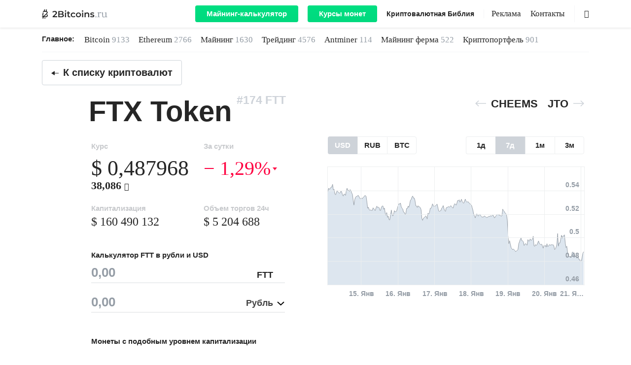

--- FILE ---
content_type: text/html; charset=UTF-8
request_url: https://2bitcoins.ru/coins/ftx-token/page/2/
body_size: 25385
content:
<!doctype html><html prefix="og: http://ogp.me/ns#" lang=ru-RU><head><meta charset="UTF-8"><meta name="viewport" content="width=device-width, initial-scale=1"><meta name="robots" content="noindex, follow"><link rel="shortcut icon" href=https://2bitcoins.ru/favicon.ico type=image/ico><link rel=mask-icon href=https://2bitcoins.ru/safari-pinned-tab.svg color=#000000><link rel=apple-touch-icon href=https://2bitcoins.ru/apple-touch-icon-57x57.png sizes=57x57><link rel=apple-touch-icon href=https://2bitcoins.ru/apple-touch-icon-60x60.png sizes=60x60><link rel=apple-touch-icon href=https://2bitcoins.ru/apple-touch-icon-72x72.png sizes=72x72><link rel=apple-touch-icon href=https://2bitcoins.ru/apple-touch-icon-76x76.png sizes=76x76><link rel=apple-touch-icon href=https://2bitcoins.ru/apple-touch-icon-114x114.png sizes=114x114><link rel=apple-touch-icon href=https://2bitcoins.ru/apple-touch-icon-120x120.png sizes=120x120><link rel=apple-touch-icon href=https://2bitcoins.ru/apple-touch-icon-144x144.png sizes=144x144><link rel=apple-touch-icon href=https://2bitcoins.ru/apple-touch-icon-152x152.png sizes=152x152><link rel=apple-touch-icon href=https://2bitcoins.ru/apple-touch-icon-180x180.png sizes=180x180><link rel=apple-touch-icon-precomposed href=https://2bitcoins.ru/apple-touch-icon-57x57-precomposed.png sizes=57x57><link rel=apple-touch-icon-precomposed href=https://2bitcoins.ru/apple-touch-icon-60x60-precomposed.png sizes=60x60><link rel=apple-touch-icon-precomposed href=https://2bitcoins.ru/apple-touch-icon-72x72-precomposed.png sizes=72x72><link rel=apple-touch-icon-precomposed href=https://2bitcoins.ru/apple-touch-icon-76x76-precomposed.png sizes=76x76><link rel=apple-touch-icon-precomposed href=https://2bitcoins.ru/apple-touch-icon-114x114-precomposed.png sizes=114x114><link rel=apple-touch-icon-precomposed href=https://2bitcoins.ru/apple-touch-icon-120x120-precomposed.png sizes=120x120><link rel=apple-touch-icon-precomposed href=https://2bitcoins.ru/apple-touch-icon-144x144-precomposed.png sizes=144x144><link rel=apple-touch-icon-precomposed href=https://2bitcoins.ru/apple-touch-icon-152x152-precomposed.png sizes=152x152><link rel=apple-touch-icon-precomposed href=https://2bitcoins.ru/apple-touch-icon-180x180-precomposed.png sizes=180x180><link rel=apple-touch-icon-precomposed href=https://2bitcoins.ru/apple-icon-precomposed.png><link rel=icon type=image/png href=https://2bitcoins.ru/android-icon-192x192.png sizes=192x192><link rel=icon type=image/png href=https://2bitcoins.ru/favicon-32x32.png sizes=32x32><link rel=icon type=image/png href=https://2bitcoins.ru/favicon-96x96.png sizes=96x96><link rel=icon type=image/png href=https://2bitcoins.ru/favicon-16x16.png sizes=16x16><link rel=manifest href=https://2bitcoins.ru/manifest.json><meta name="msapplication-TileColor" content="#ffffff"><meta name="msapplication-TileImage" content="https://2bitcoins.ru/mstile-144x144.png"><meta name="theme-color" content="#ffffff"><meta name="format-detection" content="telephone=no"><link rel=canonical href=https://2bitcoins.ru/coins/ftx-token/page/2/ ><meta property="og:image" content="https://s2.coinmarketcap.com/static/img/coins/64x64/4195.png"><meta name='robots' content='max-image-preview:large'><meta name="pocket-site-verification" content="7c33a88240ae6a60a6663a73242bb1"><meta property="telegram:channel" content="@two_btc"><title>FTX Token - курс в рублях и usd, новости FTT, график цен - cтраница 2</title><link rel=prev href=https://2bitcoins.ru/tag/ftx-token/ ><meta property="og:locale" content="ru_RU"><meta property="og:type" content="article"><meta property="og:title" content="FTX Token - Что это? Последние Новости - 2Bitcoins.ru - cтраница 2"><meta property="og:url" content="https://2bitcoins.ru/tag/ftx-token/"><meta property="og:site_name" content="2Bitcoins.ru"><meta name="twitter:card" content="summary_large_image"><meta name="twitter:title" content="FTX Token - cтраница 2 - 2Bitcoins.ru"><meta name="twitter:image" content="https://2bitcoins.ru/wp-content/uploads/2022/11/sbf-2-1000x526.jpg"><link rel=amphtml href=https://2bitcoins.ru/coins/ftx-token/page/2/ ><meta name="generator" content="AMP for WP 1.0.77.35"><link rel=stylesheet id=wp-block-library-css  href=https://2bitcoins.ru/wp-includes/css/dist/block-library/style.min.css type=text/css media=all><style id=global-styles-inline-css>/*<![CDATA[*/body{--wp--preset--color--black:#000;--wp--preset--color--cyan-bluish-gray:#abb8c3;--wp--preset--color--white:#fff;--wp--preset--color--pale-pink:#f78da7;--wp--preset--color--vivid-red:#cf2e2e;--wp--preset--color--luminous-vivid-orange:#ff6900;--wp--preset--color--luminous-vivid-amber:#fcb900;--wp--preset--color--light-green-cyan:#7bdcb5;--wp--preset--color--vivid-green-cyan:#00d084;--wp--preset--color--pale-cyan-blue:#8ed1fc;--wp--preset--color--vivid-cyan-blue:#0693e3;--wp--preset--color--vivid-purple:#9b51e0;--wp--preset--gradient--vivid-cyan-blue-to-vivid-purple:linear-gradient(135deg,rgba(6,147,227,1) 0%,rgb(155,81,224) 100%);--wp--preset--gradient--light-green-cyan-to-vivid-green-cyan:linear-gradient(135deg,rgb(122,220,180) 0%,rgb(0,208,130) 100%);--wp--preset--gradient--luminous-vivid-amber-to-luminous-vivid-orange:linear-gradient(135deg,rgba(252,185,0,1) 0%,rgba(255,105,0,1) 100%);--wp--preset--gradient--luminous-vivid-orange-to-vivid-red:linear-gradient(135deg,rgba(255,105,0,1) 0%,rgb(207,46,46) 100%);--wp--preset--gradient--very-light-gray-to-cyan-bluish-gray:linear-gradient(135deg,rgb(238,238,238) 0%,rgb(169,184,195) 100%);--wp--preset--gradient--cool-to-warm-spectrum:linear-gradient(135deg,rgb(74,234,220) 0%,rgb(151,120,209) 20%,rgb(207,42,186) 40%,rgb(238,44,130) 60%,rgb(251,105,98) 80%,rgb(254,248,76) 100%);--wp--preset--gradient--blush-light-purple:linear-gradient(135deg,rgb(255,206,236) 0%,rgb(152,150,240) 100%);--wp--preset--gradient--blush-bordeaux:linear-gradient(135deg,rgb(254,205,165) 0%,rgb(254,45,45) 50%,rgb(107,0,62) 100%);--wp--preset--gradient--luminous-dusk:linear-gradient(135deg,rgb(255,203,112) 0%,rgb(199,81,192) 50%,rgb(65,88,208) 100%);--wp--preset--gradient--pale-ocean:linear-gradient(135deg,rgb(255,245,203) 0%,rgb(182,227,212) 50%,rgb(51,167,181) 100%);--wp--preset--gradient--electric-grass:linear-gradient(135deg,rgb(202,248,128) 0%,rgb(113,206,126) 100%);--wp--preset--gradient--midnight:linear-gradient(135deg,rgb(2,3,129) 0%,rgb(40,116,252) 100%);--wp--preset--duotone--dark-grayscale:url('#wp-duotone-dark-grayscale');--wp--preset--duotone--grayscale:url('#wp-duotone-grayscale');--wp--preset--duotone--purple-yellow:url('#wp-duotone-purple-yellow');--wp--preset--duotone--blue-red:url('#wp-duotone-blue-red');--wp--preset--duotone--midnight:url('#wp-duotone-midnight');--wp--preset--duotone--magenta-yellow:url('#wp-duotone-magenta-yellow');--wp--preset--duotone--purple-green:url('#wp-duotone-purple-green');--wp--preset--duotone--blue-orange:url('#wp-duotone-blue-orange');--wp--preset--font-size--small:13px;--wp--preset--font-size--medium:20px;--wp--preset--font-size--large:36px;--wp--preset--font-size--x-large:42px}.has-black-color{color:var(--wp--preset--color--black) !important}.has-cyan-bluish-gray-color{color:var(--wp--preset--color--cyan-bluish-gray) !important}.has-white-color{color:var(--wp--preset--color--white) !important}.has-pale-pink-color{color:var(--wp--preset--color--pale-pink) !important}.has-vivid-red-color{color:var(--wp--preset--color--vivid-red) !important}.has-luminous-vivid-orange-color{color:var(--wp--preset--color--luminous-vivid-orange) !important}.has-luminous-vivid-amber-color{color:var(--wp--preset--color--luminous-vivid-amber) !important}.has-light-green-cyan-color{color:var(--wp--preset--color--light-green-cyan) !important}.has-vivid-green-cyan-color{color:var(--wp--preset--color--vivid-green-cyan) !important}.has-pale-cyan-blue-color{color:var(--wp--preset--color--pale-cyan-blue) !important}.has-vivid-cyan-blue-color{color:var(--wp--preset--color--vivid-cyan-blue) !important}.has-vivid-purple-color{color:var(--wp--preset--color--vivid-purple) !important}.has-black-background-color{background-color:var(--wp--preset--color--black) !important}.has-cyan-bluish-gray-background-color{background-color:var(--wp--preset--color--cyan-bluish-gray) !important}.has-white-background-color{background-color:var(--wp--preset--color--white) !important}.has-pale-pink-background-color{background-color:var(--wp--preset--color--pale-pink) !important}.has-vivid-red-background-color{background-color:var(--wp--preset--color--vivid-red) !important}.has-luminous-vivid-orange-background-color{background-color:var(--wp--preset--color--luminous-vivid-orange) !important}.has-luminous-vivid-amber-background-color{background-color:var(--wp--preset--color--luminous-vivid-amber) !important}.has-light-green-cyan-background-color{background-color:var(--wp--preset--color--light-green-cyan) !important}.has-vivid-green-cyan-background-color{background-color:var(--wp--preset--color--vivid-green-cyan) !important}.has-pale-cyan-blue-background-color{background-color:var(--wp--preset--color--pale-cyan-blue) !important}.has-vivid-cyan-blue-background-color{background-color:var(--wp--preset--color--vivid-cyan-blue) !important}.has-vivid-purple-background-color{background-color:var(--wp--preset--color--vivid-purple) !important}.has-black-border-color{border-color:var(--wp--preset--color--black) !important}.has-cyan-bluish-gray-border-color{border-color:var(--wp--preset--color--cyan-bluish-gray) !important}.has-white-border-color{border-color:var(--wp--preset--color--white) !important}.has-pale-pink-border-color{border-color:var(--wp--preset--color--pale-pink) !important}.has-vivid-red-border-color{border-color:var(--wp--preset--color--vivid-red) !important}.has-luminous-vivid-orange-border-color{border-color:var(--wp--preset--color--luminous-vivid-orange) !important}.has-luminous-vivid-amber-border-color{border-color:var(--wp--preset--color--luminous-vivid-amber) !important}.has-light-green-cyan-border-color{border-color:var(--wp--preset--color--light-green-cyan) !important}.has-vivid-green-cyan-border-color{border-color:var(--wp--preset--color--vivid-green-cyan) !important}.has-pale-cyan-blue-border-color{border-color:var(--wp--preset--color--pale-cyan-blue) !important}.has-vivid-cyan-blue-border-color{border-color:var(--wp--preset--color--vivid-cyan-blue) !important}.has-vivid-purple-border-color{border-color:var(--wp--preset--color--vivid-purple) !important}.has-vivid-cyan-blue-to-vivid-purple-gradient-background{background:var(--wp--preset--gradient--vivid-cyan-blue-to-vivid-purple) !important}.has-light-green-cyan-to-vivid-green-cyan-gradient-background{background:var(--wp--preset--gradient--light-green-cyan-to-vivid-green-cyan) !important}.has-luminous-vivid-amber-to-luminous-vivid-orange-gradient-background{background:var(--wp--preset--gradient--luminous-vivid-amber-to-luminous-vivid-orange) !important}.has-luminous-vivid-orange-to-vivid-red-gradient-background{background:var(--wp--preset--gradient--luminous-vivid-orange-to-vivid-red) !important}.has-very-light-gray-to-cyan-bluish-gray-gradient-background{background:var(--wp--preset--gradient--very-light-gray-to-cyan-bluish-gray) !important}.has-cool-to-warm-spectrum-gradient-background{background:var(--wp--preset--gradient--cool-to-warm-spectrum) !important}.has-blush-light-purple-gradient-background{background:var(--wp--preset--gradient--blush-light-purple) !important}.has-blush-bordeaux-gradient-background{background:var(--wp--preset--gradient--blush-bordeaux) !important}.has-luminous-dusk-gradient-background{background:var(--wp--preset--gradient--luminous-dusk) !important}.has-pale-ocean-gradient-background{background:var(--wp--preset--gradient--pale-ocean) !important}.has-electric-grass-gradient-background{background:var(--wp--preset--gradient--electric-grass) !important}.has-midnight-gradient-background{background:var(--wp--preset--gradient--midnight) !important}.has-small-font-size{font-size:var(--wp--preset--font-size--small) !important}.has-medium-font-size{font-size:var(--wp--preset--font-size--medium) !important}.has-large-font-size{font-size:var(--wp--preset--font-size--large) !important}.has-x-large-font-size{font-size:var(--wp--preset--font-size--x-large) !important}/*]]>*/</style> <script defer=defer src='https://2bitcoins.ru/wp-content/themes/2miners/js/highstock.js?ver=1' id=highstock-js></script> <meta property="og:title" content="FTX Token - cтраница 2 - курс в рублях и usd, новости FTT, график цен"><meta name="twitter:title" content="FTX Token - cтраница 2 - курс в рублях и usd, новости FTT, график цен"><meta name="description" content="Страница 2: FTX Token(FTT) курс к рублю и usd. Последние новости про FTX Token, суточный график и прогнозы на 2026 год.  Перспективы FTX Token в обзорах аналитиков."><meta property="og:description" content="Страница 2: FTX Token(FTT) курс к рублю и usd. Последние новости про FTX Token, суточный график и прогнозы на 2026 год.  Перспективы FTX Token в обзорах аналитиков."><meta name="twitter:description" content="Страница 2: FTX Token(FTT) курс к рублю и usd. Последние новости про FTX Token, суточный график и прогнозы на 2026 год.  Перспективы FTX Token в обзорах аналитиков."><meta property="og:url" content="https://2bitcoins.ru/coins/ftx-token/"><meta property="og:site_name" content="2bitcoins.ru"><meta property="og:locale" content="ru_RU"><meta property="og:type" content="article"> <noscript><style id=rocket-lazyload-nojs-css>.rll-youtube-player,[data-lazy-src]{display:none !important}</style></noscript><style id=critical-css>body{text-align:left}body,html,p{line-height:1.5}h1{display:block}@font-face{font-family:icomoon;src:url(https://2bitcoins.ru/wp-content/themes/2miners/fonts/icomoon/icomoon.eot?si5y7r);src:url(https://2bitcoins.ru/wp-content/themes/2miners/fonts/icomoon/icomoon.eot?si5y7r#iefix) format("embedded-opentype"),url(https://2bitcoins.ru/wp-content/themes/2miners/fonts/icomoon/icomoon.ttf?si5y7r) format("truetype"),url(https://2bitcoins.ru/wp-content/themes/2miners/fonts/icomoon/icomoon.woff?si5y7r) format("woff"),url(https://2bitcoins.ru/wp-content/themes/2miners/fonts/icomoon/icomoon.svg?si5y7r#icomoon) format("svg");font-weight:400;font-style:normal;font-display:fallback}[class^=icon-]{font-family:icomoon!important;speak:none;font-style:normal;font-weight:400;font-variant:normal;text-transform:none;line-height:1;-webkit-font-smoothing:antialiased;-moz-osx-font-smoothing:grayscale}body,html{font-family:"Iowan Old Style","Apple Garamond",Baskerville,"Times New Roman","Droid Serif",Times,"Source Serif Pro",serif,"Apple Color Emoji","Segoe UI Emoji","Segoe UI Symbol"}.icon-author:before{content:"\e902"}.icon-ruble:before{content:"\e900"}.icon-search:before{content:"\e903"}.icons{display:inline-block;vertical-align:middle;size:1em;width:1em;height:1em;fill:currentColor}img{height:auto}html{-webkit-text-size-adjust:100%;-ms-text-size-adjust:100%;-ms-overflow-style:scrollbar}body{margin:0;font-size:1rem;font-weight:400;background-color:#fff;min-width:1140px}a,body{color:#262626}*,::after,::before{-webkit-box-sizing:border-box;box-sizing:border-box}input[type=search]::-webkit-search-cancel-button,input[type=search]::-webkit-search-decoration,input[type=search]::-webkit-search-results-button,input[type=search]::-webkit-search-results-decoration{-webkit-appearance:none}input[type=search]{outline-offset:-2px;-webkit-appearance:none;border-radius:0}img{margin:auto;vertical-align:middle;border-style:none}.list-unstyled{padding-left:0;list-style:none}section ul:not(.toc_list) li:nth-child(n+2){margin-top:15px}h1,h2,p,ul{margin-top:0}p{margin-bottom:30px;word-break:break-word;font-size:24px}.container{width:100%;padding-right:15px;padding-left:15px;margin-right:auto;margin-left:auto}.row{display:-ms-flexbox;display:-webkit-box;display:flex;-ms-flex-wrap:wrap;flex-wrap:wrap;margin-right:-15px;margin-left:-15px}.col-6,.col-lg-6{-ms-flex:0 0 50%}.col-6,.col-lg-12,.col-lg-6,.col-md-10,.col-sm-12,.col-sm-6,.col-xl-10,.col-xl-11,.col-xl-4,.col-xl-5,.col-xl-6,.col-xl-8{position:relative;width:100%;min-height:1px;padding-right:15px;padding-left:15px}.col-lg-6{-webkit-box-flex:0;flex:0 0 50%;max-width:50%}.d-flex{display:-ms-flexbox!important;display:-webkit-box!important;display:flex!important}.flex-column{-ms-flex-direction:column;-webkit-box-orient:vertical;-webkit-box-direction:normal;flex-direction:column}.flex-md-row,.navbar-expand-lg{-webkit-box-orient:horizontal;-webkit-box-direction:normal}.flex-wrap{-ms-flex-wrap:wrap;flex-wrap:wrap}.d-none{display:none!important}.d-lg-flex{display:-ms-flexbox!important;display:-webkit-box!important;display:flex!important}.d-lg-inline-block{display:inline-block!important}.navbar{display:-webkit-box}.text-md-right{text-align:right!important}.mb-3{margin-bottom:1rem!important}.mb-4{margin-bottom:1.5rem!important}h1,h2{margin-bottom:.5rem;font-family:inherit;font-weight:600;line-height:1.2;color:inherit}.justify-content-between{-ms-flex-pack:justify;-webkit-box-pack:justify;justify-content:space-between}.justify-content-center{-ms-flex-pack:center!important;-webkit-box-pack:center!important;justify-content:center!important}.align-items-center{-ms-flex-align:center!important;-webkit-box-align:center!important;align-items:center!important}.col-md-10{-ms-flex:0 0 83.333333%;-webkit-box-flex:0;flex:0 0 83.333333%;max-width:83.333333%}.offset-md-1{margin-left:8.333333%}button,input,select{margin:0;font-family:inherit;font-size:inherit;line-height:inherit}h1{font-family:-apple-system,BlinkMacSystemFont,"Segoe UI",Roboto,Helvetica,Arial,sans-serif,"Apple Color Emoji","Segoe UI Emoji","Segoe UI Symbol";font-weight:600}.flex-md-row{-ms-flex-direction:row;flex-direction:row}h1{margin-bottom:18px}h1{font-size:53px;line-height:1.1}p em{background:rgba(0,255,128,.1);font-style:normal}#main-header{position:sticky;position:-webkit-sticky;top:0;right:0;left:0;z-index:1030;min-width:1140px}#main-header .navbar .container,#main-header .navbar-nav,.hamburger-box,.navbar{position:relative}.header-menu{padding-left:20px}#main-header .navbar{top:0;background:#fff;-webkit-box-shadow:0 0 5px rgba(38,38,38,.2);box-shadow:0 0 5px rgba(38,38,38,.2)}#main-header .navbar nav li:not(.menu-style-btn):nth-child(n+2){margin:0 0 0 15px}.statistics-container{margin-bottom:16px}.navbar{display:-ms-flexbox;display:flex;-ms-flex-wrap:wrap;flex-wrap:wrap;-ms-flex-align:center;-webkit-box-align:center;align-items:center;-ms-flex-pack:justify;-webkit-box-pack:justify;justify-content:space-between;padding:.5rem 1rem}.navbar-expand-lg{-ms-flex-flow:row nowrap;flex-flow:row nowrap;-ms-flex-pack:start;-webkit-box-pack:start;justify-content:flex-start}.navbar-brand{height:40px;display:inherit;-webkit-box-align:center;-ms-flex-align:center;align-items:center;padding-top:.3125rem;padding-bottom:.3125rem;margin-right:1rem;line-height:inherit;white-space:nowrap}.header-logo{font-size:19px}.header-logo .icons_logo{width:7em}.navbar-nav{display:-webkit-box;display:-ms-flexbox;display:flex}#main-header .navbar-nav li{display:inline-block!important;line-height:18px}.main-news ul li a{white-space:nowrap}.main-news li a span{color:#959DA6}.navbar-toggler{outline:0;border:0;padding:0}.navbar-light .navbar-toggler{color:rgba(0,0,0,.5);border-color:rgba(0,0,0,.1)}.hamburger{display:inline-block;font:inherit;color:inherit;text-transform:none;background-color:transparent;border:0;margin:0;overflow:visible}.main-news-title,.menu-style-bold,.menu-style-btn,.post-preview .title{font-family:-apple-system,BlinkMacSystemFont,"Segoe UI",Roboto,Helvetica,Arial,sans-serif,"Apple Color Emoji","Segoe UI Emoji","Segoe UI Symbol"}.hamburger-box{width:20px;height:24px;display:inline-block}.hamburger-inner{display:block;top:50%;margin-top:0;width:20px;height:2px;background-color:#262626;position:absolute}.hamburger-inner::after,.hamburger-inner::before{width:20px;height:2px;background-color:#262626;position:absolute}.hamburger-inner::after{content:"";display:block;bottom:-8px}.hamburger-inner::before{content:"";display:block;top:-8px}.w-100{width:100%!important}.navbar>.container{display:-ms-flexbox;display:-webkit-box;display:flex;-ms-flex-wrap:wrap;flex-wrap:wrap;-ms-flex-align:center;-webkit-box-align:center;align-items:center;-ms-flex-pack:justify;-webkit-box-pack:justify;justify-content:space-between}.menu-border,.search{border-left:1px solid rgba(149,157,166,.1)}.main-news{padding:11px 0;border-bottom:1px solid rgba(206,211,217,.2)}.main-logo{display:-webkit-box;display:-ms-flexbox;display:flex;-webkit-box-align:center;-ms-flex-align:center;align-items:center;color:#959DA6}#main-header .menu,#main-header .menu-style-bold{display:-webkit-box;display:-ms-flexbox;display:flex}.entry-date-inner,.main-news li{display:-webkit-inline-box;display:-ms-inline-flexbox}.nav-additional{margin-right:50px}.search{width:30px;height:100%;position:absolute;right:0}.search .icon-search{position:absolute;top:50%;right:0;-webkit-transform:translateY(-50%);-ms-transform:translateY(-50%);transform:translateY(-50%)}#main-header .menu-style-bold{line-height:inherit!important}.menu-style-bold{width:auto;-webkit-box-flex:0;-ms-flex:none;flex:none;font-size:14px;line-height:18px;font-weight:600}.main-news-title{font-size:15px;line-height:1.6;font-weight:600;margin:0 20px 0 0}.main-news li{margin-right:18px;font-size:17px;line-height:1.6;display:inline-flex}.meta-data .author{display:inline-block;margin-right:15px;font-size:23px}.meta-data .author .icon-author{display:inline-block;width:18px;font-size:18px;margin-right:3px}.post-preview.single-standart>.row{max-height:432px}.post-preview.single-no-image .author,.post-preview.single-standart .author{font-size:23px;line-height:1.1}.post-preview.single-no-image .update-date{margin-left:0}.post-preview .title{font-weight:600;margin-bottom:22px;color:#262626;display:block;line-height:1.2}.post-preview.single-standart .meta-data{font-size:23px}.post-preview.single-no-image .title,.post-preview.single-standart .title{font-size:32px;line-height:1.26}.post-preview .title{font-size:53px}.post-preview .meta-data{line-height:1.1;margin-bottom:15px;font-size:23px}.post-preview .post-excerpt{margin-bottom:22px}.post-preview.single-standart .post-excerpt p{display:-webkit-box;-webkit-line-clamp:4;-webkit-box-orient:vertical;overflow:hidden;-o-text-overflow:ellipsis;text-overflow:ellipsis;margin-bottom:0}.post-preview.single-standart .post-excerpt{margin-bottom:0}.entry-date-inner{display:inline-flex;margin-top:5px}.entry-date{color:#959DA6}.update-date{display:-webkit-inline-box;display:-ms-inline-flexbox;display:inline-flex;background:rgba(0,255,128,.1);margin-left:4px}.tags-list a b{color:#959DA6;font-weight:600}.post-preview.single-featured .wp-post-image{min-height:624px}.tags-list li{margin-right:15px}.menu{font-size:17px;line-height:17px}.menu-style-btn{background:-o-linear-gradient(top,#00E686 0,#00D97E 100%);background:-webkit-gradient(linear,left top,left bottom,color-stop(0,#00E686),to(#00D97E));background:linear-gradient(180deg,#00E686 0,#00D97E 100%);border-radius:4px;font-size:15px;line-height:18px;font-weight:600;background-size:100% 200%;background-position:0 100%}.menu-style-btn:not(:first-of-type){margin-left:15px}#main-header .navbar .menu-style-btn a{display:inline-block;color:#fff;padding:8px 23px}.menu-border{margin-left:15px;padding-left:15px}#coin-info .exchange-rate,#coin-info .ruble,#coin-info .usd{font-family:"Iowan Old Style","Apple Garamond",Baskerville,"Times New Roman","Droid Serif",Times,"Source Serif Pro",serif,"Apple Color Emoji","Segoe UI Emoji","Segoe UI Symbol"}.col-6{-webkit-box-flex:0;flex:0 0 50%;max-width:50%}.container{width:1140px}.col-xl-6{-ms-flex:0 0 50%;-webkit-box-flex:0;flex:0 0 50%;max-width:50%}.col-xl-10{-ms-flex:0 0 83.333333%;-webkit-box-flex:0;flex:0 0 83.333333%;max-width:83.333333%}.col-xl-11{-ms-flex:0 0 91.666666%;-webkit-box-flex:0;flex:0 0 91.666666%;max-width:91.666666%}.offset-xl-2{margin-left:16.666667%}.justify-content-lg-end{-ms-flex-pack:end;-webkit-box-pack:end;justify-content:flex-end}.col-xl-4{-webkit-box-flex:0;-ms-flex:0 0 33.333333%;flex:0 0 33.333333%;max-width:33.333333%}.col-xl-8{-webkit-box-flex:0;-ms-flex:0 0 66.666667%;flex:0 0 66.666667%;max-width:66.666667%}.navbar-expand-lg .navbar-toggler{display:none}#coin-info .all-coins,#coin-info .caption,#coin-info .change-coin,#coin-info h1{font-family:-apple-system,BlinkMacSystemFont,"Segoe UI",Roboto,Helvetica,Arial,sans-serif,"Apple Color Emoji","Segoe UI Emoji","Segoe UI Symbol";font-weight:600}#coin-info{margin-bottom:70px}#coin-info .all-coins{font-size:20px;line-height:normal;color:#262626;margin-bottom:20px}.all-coins-link{padding:13px 18px;border:1px solid #CED3D9;border-radius:4px;display:inline-block;text-align:center}#coin-info .all-coins .icons{font-size:15px;margin-right:3px}#coin-info .coin-title-wrap{margin-bottom:20px;width:100%;padding:0 15px}#coin-info h1{position:relative;font-size:58px;margin-bottom:0;display:inline}#coin-info .change-coin{font-size:22px;line-height:27px;color:#262626;margin-bottom:30px;width:30%;display:-webkit-inline-box;display:-ms-inline-flexbox;display:inline-flex;-webkit-box-align:center;-ms-flex-align:center;align-items:center;-webkit-box-pack:end;-ms-flex-pack:end;justify-content:flex-end}#coin-info .change-coin a{display:inherit;-webkit-box-align:center;-ms-flex-align:center;align-items:center}#coin-info .change-coin .icons-nav-arrow-left{color:#CED3D9;margin-right:10px}#coin-info .change-coin .icons-nav-arrow-right{color:#CED3D9;margin-left:10px}#coin-info .coin-logo .title-coin{width:calc(100% - 95px)}#coin-info .coin-logo-img{width:70px;height:64px;margin-right:25px}#coin-info .change-coin .before-coin{margin-right:20px}#coin-info .detail-coin{margin:11px 0 0 85px}#coin-info .caption{font-size:15px;line-height:18px;color:#C7C9CC;margin-bottom:5px}#coin-info .caption.caption-indent{margin-bottom:13px}.detail-coin p{line-height:26px}#coin-info .usd{white-space:nowrap;line-height:45px;color:#262626;font-size:44px}#coin-info .ruble{font-size:22px;line-height:26px;font-weight:600;color:#262626}#coin-info .ruble .icon-ruble{font-size:16px;line-height:18px}#coin-info .exchange-rate{line-height:45px;display:inherit;font-size:40px}#coin-info .converter{padding-left:115px}#coin-info .converter .caption{color:#262626;margin-bottom:10px}#coin-info .text{font-size:19px;margin-bottom:20px}#coin-info .converter .converter-item{position:relative;margin-bottom:22px;border-bottom:2px solid #ECEEEF;-webkit-box-align:center;-ms-flex-align:center;align-items:center}#coin-info .converter .converter-item .bar{position:absolute;display:block;width:100%;bottom:-3px;left:0}#coin-info .converter input{border:none;background:0 0;font-size:26px;line-height:32px;font-family:-apple-system,BlinkMacSystemFont,"Segoe UI",Roboto,Helvetica,Arial,sans-serif,"Apple Color Emoji","Segoe UI Emoji","Segoe UI Symbol";font-weight:600;color:#959DA6;width:calc(100% - 120px);padding:0 0 4px}#coin-info .converter .converter-item .current_coin,#exchange_coin_2{font-size:18px;font-family:-apple-system,BlinkMacSystemFont,"Segoe UI",Roboto,Helvetica,Arial,sans-serif,"Apple Color Emoji","Segoe UI Emoji","Segoe UI Symbol";font-weight:600}#coin-info .converter input::-webkit-input-placeholder{color:#959DA6}#coin-info .converter input:-ms-input-placeholder,#coin-info .converter input::-ms-input-placeholder,#coin-info .converter input::-webkit-input-placeholder{color:#959DA6}#coin-info .converter input:-ms-input-placeholder,#coin-info .converter input::-ms-input-placeholder{color:#959DA6}#coin-info .converter .converter-item .current_coin{line-height:18px;color:#262626;text-align:right;padding:0 24px 0 0;margin-bottom:-6px}#exchange_coin_2{padding-right:24px;border:none;line-height:18px;color:#262626;appearance:none;-moz-appearance:none;-webkit-appearance:none}#coin-info .chart-btn{padding:0 10px;-webkit-box-pack:justify;-ms-flex-pack:justify;justify-content:space-between}#coin-info .btn-group{display:inherit;border-radius:4px}#coin-info .btn-secondary{font-size:15px;line-height:18px;font-family:-apple-system,BlinkMacSystemFont,"Segoe UI",Roboto,Helvetica,Arial,sans-serif,"Apple Color Emoji","Segoe UI Emoji","Segoe UI Symbol";font-weight:600;color:#262626;background:#fff;border:1px solid #ECEEEF;border-right:0;padding-top:8px;padding-bottom:8px;min-width:60px}#coin-info .btn-secondary:not(:disabled):not(.disabled).active{background:#CED3D9}#coin-info .btn-secondary:first-child{border-top-left-radius:4px;border-bottom-left-radius:4px}#coin-info .btn-secondary:last-child{border-top-right-radius:4px;border-bottom-right-radius:4px;border-right:1px solid #ECEEEF}#coin-info .btn-secondary.active{color:#fff;border:none}#coin-info .chart .chart-wrapper{position:relative;padding-top:54%;margin-bottom:10px}#coin-info .btn-buy{border:1px solid #ECEEEF;margin-right:20px;color:#262626}#coin-info .btn-wrapper .btn,#coin-info .btn-wrapper-mining-calc .btn{font-size:15px;line-height:18px;font-family:-apple-system,BlinkMacSystemFont,"Segoe UI",Roboto,Helvetica,Arial,sans-serif,"Apple Color Emoji","Segoe UI Emoji","Segoe UI Symbol";font-weight:600;border-radius:4px;padding:9px 25px;text-align:center;margin-bottom:50px}#coin-info .btn-mining,#coin-info .btn-mining-calc{background:-o-linear-gradient(top,#00E686 0,#00D97E 100%);background:-webkit-gradient(linear,left top,left bottom,color-stop(0,#00E686),to(#00D97E));background:linear-gradient(180deg,#00E686 0,#00D97E 100%);color:#fff;text-align:center;background-size:100% 200%;background-position:0 100%}#coin-info .coin-list__item .link{color:#262626;font-family:-apple-system,BlinkMacSystemFont,"Segoe UI",Roboto,Helvetica,Arial,sans-serif,"Apple Color Emoji","Segoe UI Emoji","Segoe UI Symbol";font-weight:600}#coin-info .btn-wrapper-mining-calc{-webkit-box-pack:start;-ms-flex-pack:start;justify-content:flex-start;padding:0}.block-coin{margin-left:100px;margin-right:20px;padding-top:3px}.block-mining-calc{margin-left:100px;margin-right:20px;padding-top:10px}.block-coin-title,.block-mining-calc-title{font-size:15px;line-height:18px;font-family:-apple-system,BlinkMacSystemFont,"Segoe UI",Roboto,Helvetica,Arial,sans-serif,"Apple Color Emoji","Segoe UI Emoji","Segoe UI Symbol";font-weight:600;margin-bottom:25px}#coin-info .coin-list{padding-left:0;list-style:none;display:-webkit-box;display:-ms-flexbox;display:flex;-ms-flex-pack:distribute;-webkit-box-pack:justify;justify-content:space-between}#coin-info .coin-list__item{margin-top:0;text-align:center}#coin-info .coin-list__item:before{display:none}#coin-info .coin-list__item .link{font-size:22px;line-height:27px;display:-webkit-box;display:-ms-flexbox;display:flex;-webkit-box-orient:vertical;-webkit-box-direction:normal;-ms-flex-direction:column;flex-direction:column}#coin-info .coin-list__item .link__img{width:50px;margin-bottom:20px}.hidden-data{opacity:0}h2{line-height:1.2}#content,.tags-list{margin-bottom:40px}a,button,input{outline:0}ul{margin:0}section ul:not(.toc_list) li:nth-child(n+2){margin-top:15px}section ul{list-style:none;padding-left:44px;margin-bottom:35px;line-height:1.4;font-size:23px}section ul:not(.toc_list) li{position:relative}iframe{margin:auto;display:block}section ul:not(.toc_list) li:before{content:'';display:block;width:18px;height:1px;background:#959DA6;position:absolute;top:18px;left:-35px}a{text-decoration:none;color:#262626}iframe,img{max-width:100%}p a{border-bottom:3px solid #00D97E;position:relative;background:-webkit-gradient(linear,left top,left bottom,from(rgba(255,255,255,0)),color-stop(50%,rgba(255,255,255,0)),color-stop(51%,#00E686),to(#00E686));background:-o-linear-gradient(top,rgba(255,255,255,0) 0,rgba(255,255,255,0) 50%,#00E686 51%,#00E686 100%);background:linear-gradient(to bottom,rgba(255,255,255,0) 0,rgba(255,255,255,0) 50%,#00E686 51%,#00E686 100%);background-size:100% 200%}h2{margin-bottom:20px;font-size:44px;font-family:-apple-system,BlinkMacSystemFont,"Segoe UI",Roboto,Helvetica,Arial,sans-serif,"Apple Color Emoji","Segoe UI Emoji","Segoe UI Symbol";font-weight:600}.exchange-rate{display:-webkit-inline-box;display:-ms-inline-flexbox;display:inline-flex;-webkit-box-align:center;-ms-flex-align:center;align-items:center}.tags-list a{font-weight:600;font-family:-apple-system,BlinkMacSystemFont,"Segoe UI",Roboto,Helvetica,Arial,sans-serif,"Apple Color Emoji","Segoe UI Emoji","Segoe UI Symbol"}.tags-list li{margin-bottom:0}.tags-list li:nth-child(n+4){display:none;display:inline-block}.tags-list a{padding:9px 21px;margin-bottom:15px;background:#FAFBFB;color:#CED3D9;font-size:16px;line-height:25px;display:inline-block;border-radius:5px;border:1px solid #FAFBFB}.other-posts{margin-bottom:60px}.post-preview .read-more{border-radius:4px;font-weight:600}@media (max-width:768px){#main-header .navbar{overflow:auto}}#main-header .navbar .container{max-height:100vh;padding:0 15px}#main-header .navbar a{color:#262626}#main-header .navbar .main-logo{width:auto}#main-header .navbar .menu,#main-header .navbar .menu-style-bold{display:-webkit-box;display:-ms-flexbox;display:flex;-webkit-box-align:center;-ms-flex-align:center;align-items:center}#main-header .navbar-nav{-webkit-box-orient:horizontal;-webkit-box-direction:normal;-ms-flex-direction:row;flex-direction:row;margin-top:0}.search{background-color:#fff}.search-form-main{position:relative;height:100%}.search-input{height:100%;position:absolute;right:20px;width:0;border:0;border-bottom:1px solid rgba(206,211,217,.6);padding:0;font-size:17px;outline:0;border-radius:0}.main-news{display:-webkit-box;display:-ms-flexbox;display:flex}.main-news ul{display:-webkit-box;display:-ms-flexbox;display:flex;-ms-flex-wrap:wrap;flex-wrap:wrap}.main-news li a{color:#262626}.post-preview,.post-preview .post-img{margin-bottom:40px}.post-preview:nth-of-type(n+2){border-top:1px solid rgba(206,211,217,.3);padding-top:40px}.post-preview .post-img a{height:100%;display:block}.post-preview .post-img a img{height:100%;-o-object-fit:cover;object-fit:cover;width:100%}.post-preview .read-more{padding:13px 26px;border:1px solid rgba(206,211,217,.4);font-size:22px;line-height:1.2;font-family:-apple-system,BlinkMacSystemFont,"Segoe UI",Roboto,Helvetica,Arial,sans-serif,"Apple Color Emoji","Segoe UI Emoji","Segoe UI Symbol"}.post-preview.single-standart .post-img{margin-bottom:0}.post-preview.single-featured{margin-bottom:60px}#coin-info .coin-logo{width:61%}#coin-info .converter .converter-item .bar:after,#coin-info .converter .converter-item .bar:before{content:'';height:2px;width:0;bottom:1px;background:#02CD78;position:absolute}#coin-info .converter .converter-item .bar:before{left:50%}#coin-info .converter .converter-item .bar:after{right:50%}#coin-info .converter input::-ms-clear{display:none}#coin-info .change-coin .after-coin{margin-right:10px}#coin-info .chart .chart-wrapper #chart-container{position:absolute;left:0;top:0;right:0;bottom:0;min-height:100%}#coin-info .btn-wrapper .btn{font-family:-apple-system,BlinkMacSystemFont,"Segoe UI",Roboto,Helvetica,Arial,sans-serif,"Apple Color Emoji","Segoe UI Emoji","Segoe UI Symbol";font-weight:600}#coin-info .btn-wrapper{padding:0 10px;-webkit-box-pack:end;-ms-flex-pack:end;justify-content:flex-end}#coin-info .btn-wrapper .btn{font-size:15px;line-height:18px;border-radius:4px;padding:9px 25px;text-align:center;margin-bottom:50px}#coin-info+.tags-list{padding-bottom:25px;border-bottom:1px solid #ECEEEF}.coin-content .other-posts h2{font-size:53px}.coin-content .post-preview{margin-bottom:48px}.coin-content .post-preview+.adsense{margin-bottom:40px}.coin-content .post-preview:nth-of-type(n+2){padding-top:0;border:0}.coin-content .post-preview.single-standart .post-img{margin-bottom:0}</style> <script>!function(e){"use strict";var n=function(n,t,o){function i(e){if(a.body)return e();setTimeout(function(){i(e)})}function r(){l.addEventListener&&l.removeEventListener("load",r),l.media=o||"all"}var d,a=e.document,l=a.createElement("link");if(t)d=t;else{var f=(a.body||a.getElementsByTagName("head")[0]).childNodes;d=f[f.length-1]}var s=a.styleSheets;l.rel="stylesheet",l.href=n,l.media="only x",i(function(){d.parentNode.insertBefore(l,t?d:d.nextSibling)});var u=function(e){for(var n=l.href,t=s.length;t--;)if(s[t].href===n)return e();setTimeout(function(){u(e)})};return l.addEventListener&&l.addEventListener("load",r),l.onloadcssdefined=u,u(r),l};"undefined"!=typeof exports?exports.loadCSS=n:e.loadCSS=n}("undefined"!=typeof global?global:this);</script><script id=loadcss>loadCSS("https://2bitcoins.ru/wp-content/plugins/2miners-pool-cards/css/style.css?1586418758",document.getElementById("loadcss"));loadCSS("//cdnjs.cloudflare.com/ajax/libs/select2/4.0.6-rc.0/css/select2.min.css",document.getElementById("loadcss"));loadCSS("https://2bitcoins.ru/wp-content/themes/2miners/styles.min.css?1645132436",document.getElementById("loadcss"));</script> <link rel=stylesheet href=https://2bitcoins.ru/wp-content/themes/2miners/css/table.css></head><body class=" coins-page loading"><svg xmlns=http://www.w3.org/2000/svg style="position: absolute; width: 0; height: 0; clip: rect(0 0 0 0);"> <defs> <symbol id=facebook viewBox="0 0 512 512"> <path d="M256,0C114.6,0,0,114.6,0,256s114.6,256,256,256s256-114.6,256-256S397.4,0,256,0z M256,472 c-119.3,0-216-96.7-216-216S136.7,40,256,40s216,96.7,216,216S375.3,472,256,472z M316.8,216.8h-44.5v-32.5 c0-10,10.3-12.3,15.1-12.3c4.8,0,28.8,0,28.8,0v-43.9l-33-0.2c-45,0-55.3,32.7-55.3,53.7v35.1h-32.6V262h32.6c0,58,0,122,0,122h44.3 c0,0,0-64.6,0-122h37.7L316.8,216.8z"></path> </symbol> <symbol id=twitter viewBox="0 0 512 512"> <path d="M256,0C114.6,0,0,114.6,0,256c0,141.4,114.6,256,256,256c141.4,0,256-114.6,256-256C512,114.6,397.4,0,256,0z M256,472c-119.3,0-216-96.7-216-216c0-119.3,96.7-216,216-216c119.3,0,216,96.7,216,216C472,375.3,375.3,472,256,472z M384,170.9	c-4.3,2.6-17.2,7.7-29.3,9c7.7-4.5,19.2-19.2,22-30.9c-7.4,5.1-24.5,12.6-33,12.6c0,0,0,0,0,0c-9.6-10.8-23.2-17.6-38.2-17.6 c-29.2,0-52.8,25.5-52.8,56.9c0,4.4,0.5,8.6,1.4,12.7h0c-39.6-1.1-85.8-22.4-111.9-59c-16,29.9-2.2,63,16,75.1	c-6.2,0.5-17.7-0.8-23.1-6.4c-0.4,19.8,8.5,46,40.7,55.6c-6.2,3.6-17.2,2.6-22,1.8c1.7,16.8,23.4,38.6,47.2,38.6 c-8.5,10.5-37.4,29.7-73.1,23.6c24.3,15.9,52.6,25.2,82.6,25.2c85.2,0,151.4-74.4,147.8-166.1c0-0.1,0-0.2,0-0.3c0-0.3,0-0.5,0-0.7	c0-0.3,0-0.6,0-0.9C366.1,194.3,376.5,184.2,384,170.9z"></path> </symbol> <symbol id=email viewBox="0 0 512 512"> <path d="M256,141.2c-63.3,0-114.8,51.5-114.8,114.8S192.7,370.8,256,370.8S370.8,319.3,370.8,256S319.3,141.2,256,141.2z M256,329.4 c-40.5,0-73.4-32.9-73.4-73.4s32.9-73.4,73.4-73.4c40.5,0,73.4,32.9,73.4,73.4S296.5,329.4,256,329.4z M437,75	C388.7,26.6,324.4,0,256,0c0,0,0,0,0,0C187.6,0,123.3,26.6,75,75C26.6,123.3,0,187.6,0,256c0,68.4,26.6,132.7,75,181 c48.4,48.3,112.6,75,181,75c0,0,0,0,0,0c55.9,0,111.2-18.7,155.6-52.8c9.1-6.9,10.8-19.9,3.8-29c-6.9-9.1-19.9-10.8-29-3.8	c-37.2,28.5-83.6,44.2-130.5,44.2c0,0,0,0,0,0c-57.3,0-111.2-22.3-151.8-62.9C63.7,367.2,41.4,313.3,41.4,256 c0-118.4,96.3-214.6,214.6-214.6c0,0,0,0,0,0c118.3,0,214.6,96.3,214.6,214.6v23.5c0,27.5-22.4,49.9-49.9,49.9 c-27.5,0-49.9-22.4-49.9-49.9V256c0-11.4-9.3-20.7-20.7-20.7s-20.7,9.3-20.7,20.7v23.5c0,50.3,40.9,91.3,91.3,91.3	s91.3-40.9,91.3-91.3V256C512,187.6,485.4,123.3,437,75z"></path> </symbol> <symbol id=arrow-left viewBox="0 0 15 8"> <path d="m6.1 7.5l-5.2-3.5 5.3-3.5c.2-.1.4 0 .4.2v6.6c-.1.2-.3.3-.5.2m-2.6-3.5h11.5"/> <path d="m6.3 8c-.2 0-.3 0-.4-.1l-5.9-3.8 5.8-3.9c.3-.2.6-.2.8-.1.2.1.4.3.4.6v2.8h8v1h-8v2.8c0 .3-.1.5-.4.6-.1.1-.2.1-.3.1m-4.5-4l4.2 2.8v-2.3h-2.5v-1h2.5v-2.3l-4.2 2.8"></path> </symbol> <symbol id=search viewBox="0 0 15 16"> <path d="m6.6 13.1c-3.6 0-6.6-3-6.6-6.6s3-6.5 6.6-6.5 6.6 2.9 6.6 6.5-3 6.6-6.6 6.6m0-11.9c-3 0-5.4 2.4-5.4 5.3 0 2.9 2.4 5.3 5.4 5.3 3 0 5.4-2.4 5.4-5.3-.1-2.9-2.5-5.3-5.4-5.3m3.2 10.5l.9-.9 4.3 4.3-.9.9-4.3-4.3"></path> </symbol> <symbol id=nav-arrow-left viewBox="0 0 27 15"> <path d=M8.1,15L0,7.5L8.1,0l1.3,1.4L3.9,6.5H27v1.9H3.9l5.5,5.1L8.1,15z></path> </symbol> <symbol id=nav-arrow-right viewBox="0 0 27 15"> <path d="m18.9 15l-1.3-1.4 5.5-5.1h-23.1v-2h23.1l-5.5-5.1 1.3-1.4 8.1 7.5z"></path> </symbol> <symbol id=arrow-up viewBox="0 0 9 15"> <path d="m8.7 6.6c-.1.2-.3.4-.6.4h-2.6v8h-2v-8h-2.6c-.3 0-.5-.2-.6-.4s-.1-.5 0-.8l4.1-5.8 4.2 5.8c.2.3.3.6.1.8"></path> </symbol> <symbol id=arrow-down viewBox="0 0 9 15"> <path d="m.1 8.4c.1-.2.4-.4.7-.4h2.7v-8h2.1v8h2.7c.3 0 .5.2.7.4 0 .2 0 .5-.1.8l-4.3 5.8-4.5-5.8c-.1-.3-.1-.6 0-.8"></path> </symbol> <symbol id=logo viewBox="0 0 133 19"> <path d="M31,14v2h-9.3v-1.6l5-4.8c0.6-0.5,0.9-1,1.1-1.4c0.2-0.4,0.3-0.8,0.3-1.2c0-0.6-0.2-1-0.6-1.3s-1-0.5-1.8-0.5 c-1.3,0-2.3,0.4-3,1.3l-1.6-1.3c0.5-0.7,1.2-1.2,2-1.5C24.1,3.4,25,3.2,26,3.2c1.4,0,2.5,0.3,3.3,1s1.2,1.5,1.2,2.6 c0,0.7-0.1,1.3-0.4,1.9s-0.8,1.3-1.7,2.1L25.1,14H31z" fill=#262626 /> <path d="M42.2,9.4c0.7,0.2,1.3,0.6,1.7,1.2c0.4,0.5,0.6,1.2,0.6,2c0,1.1-0.4,1.9-1.3,2.5c-0.8,0.6-2.1,0.9-3.7,0.9h-6.3 V3.4h5.9c1.5,0,2.6,0.3,3.5,0.9c0.8,0.6,1.2,1.4,1.2,2.4c0,0.6-0.1,1.2-0.4,1.7C43.2,8.8,42.8,9.2,42.2,9.4z M35.6,5.2v3.5H39 c0.8,0,1.4-0.1,1.9-0.4C41.3,8,41.5,7.5,41.5,7c0-0.6-0.2-1-0.7-1.3c-0.4-0.3-1.1-0.4-1.9-0.4H35.6z M39.4,14.2 c1.8,0,2.7-0.6,2.7-1.8s-0.9-1.8-2.7-1.8h-3.8v3.6H39.4z" fill=#262626 /> <path d="M46.8,6.4h2.3V16h-2.3V6.4z M48,4.8c-0.4,0-0.8-0.1-1-0.4c-0.3-0.3-0.4-0.6-0.4-1c0-0.4,0.1-0.7,0.4-1 c0.3-0.3,0.6-0.4,1-0.4c0.4,0,0.8,0.1,1,0.4c0.3,0.2,0.4,0.5,0.4,0.9c0,0.4-0.1,0.7-0.4,1C48.7,4.7,48.4,4.8,48,4.8z" fill=#262626 /> <path d="M57.8,15.5c-0.3,0.2-0.6,0.4-1,0.5c-0.4,0.1-0.8,0.2-1.2,0.2c-1.1,0-1.9-0.3-2.5-0.8c-0.6-0.6-0.9-1.4-0.9-2.4 V8.3h-1.6V6.5h1.6V4.3h2.3v2.2h2.6v1.8h-2.6v4.6c0,0.5,0.1,0.8,0.3,1.1c0.2,0.2,0.6,0.4,1,0.4c0.5,0,0.9-0.1,1.3-0.4L57.8,15.5z" fill=#262626 /> <path d="M63.8,16.1c-1,0-1.9-0.2-2.7-0.6s-1.4-1-1.9-1.7c-0.4-0.8-0.7-1.6-0.7-2.6s0.2-1.8,0.7-2.5s1.1-1.3,1.8-1.7 c0.8-0.4,1.7-0.6,2.7-0.6c1,0,1.8,0.2,2.5,0.6c0.7,0.4,1.3,0.9,1.6,1.7l-1.7,1c-0.3-0.4-0.6-0.8-1-1c-0.4-0.2-0.9-0.3-1.4-0.3 c-0.8,0-1.5,0.3-2.1,0.8c-0.6,0.5-0.8,1.3-0.8,2.2s0.3,1.6,0.8,2.2c0.6,0.5,1.3,0.8,2.1,0.8c0.5,0,0.9-0.1,1.4-0.3 c0.4-0.2,0.8-0.6,1-1l1.7,1c-0.4,0.7-0.9,1.3-1.6,1.7C65.6,15.9,64.7,16.1,63.8,16.1z" fill=#262626 /> <path d="M74.1,16.1c-1,0-1.9-0.2-2.6-0.6c-0.8-0.4-1.4-1-1.8-1.7c-0.4-0.8-0.7-1.6-0.7-2.6s0.2-1.8,0.7-2.5 c0.4-0.7,1.1-1.3,1.8-1.7c0.8-0.4,1.7-0.6,2.6-0.6c1,0,1.9,0.2,2.7,0.6c0.8,0.4,1.4,1,1.8,1.7c0.4,0.7,0.7,1.6,0.7,2.5 S79,13,78.5,13.8c-0.4,0.7-1,1.3-1.8,1.7C75.9,15.9,75.1,16.1,74.1,16.1z M74.1,14.2c0.8,0,1.5-0.3,2.1-0.8c0.5-0.6,0.8-1.3,0.8-2.2 c0-0.9-0.3-1.6-0.8-2.2c-0.5-0.6-1.2-0.8-2.1-0.8c-0.8,0-1.5,0.3-2.1,0.8c-0.5,0.6-0.8,1.3-0.8,2.2c0,0.9,0.3,1.6,0.8,2.2 C72.5,13.9,73.2,14.2,74.1,14.2z" fill=#262626 /> <path d="M81.4,6.4h2.3V16h-2.3V6.4z M82.5,4.8c-0.4,0-0.8-0.1-1-0.4c-0.3-0.3-0.4-0.6-0.4-1c0-0.4,0.1-0.7,0.4-1 c0.3-0.3,0.6-0.4,1-0.4c0.4,0,0.8,0.1,1,0.4C83.8,2.7,84,3,84,3.4c0,0.4-0.1,0.7-0.4,1C83.3,4.7,82.9,4.8,82.5,4.8z" fill=#262626 /> <path d="M92.1,6.3c1.2,0,2.2,0.4,2.9,1.1c0.7,0.7,1.1,1.8,1.1,3.1V16h-2.3v-5.2c0-0.8-0.2-1.5-0.6-1.9 c-0.4-0.4-1-0.6-1.7-0.6c-0.8,0-1.5,0.3-2,0.8c-0.5,0.5-0.7,1.2-0.7,2.1V16h-2.3V6.4h2.1v1.2c0.4-0.4,0.8-0.8,1.4-1 C90.7,6.4,91.4,6.3,92.1,6.3z" fill=#262626 /> <path d="M101.9,16.1c-0.8,0-1.5-0.1-2.3-0.3c-0.7-0.2-1.3-0.5-1.8-0.8l0.9-1.7c0.4,0.3,1,0.5,1.6,0.7 c0.6,0.2,1.2,0.3,1.8,0.3c1.3,0,2-0.4,2-1.1c0-0.3-0.2-0.6-0.5-0.7c-0.3-0.1-0.9-0.3-1.6-0.4c-0.8-0.1-1.4-0.3-2-0.4 c-0.5-0.2-0.9-0.4-1.3-0.8c-0.4-0.4-0.5-0.9-0.5-1.6c0-0.9,0.4-1.6,1.1-2.2c0.8-0.6,1.8-0.8,3.1-0.8c0.7,0,1.3,0.1,2,0.2 c0.7,0.1,1.2,0.3,1.6,0.6l-0.9,1.7c-0.8-0.5-1.7-0.7-2.8-0.7c-0.7,0-1.2,0.1-1.5,0.3c-0.3,0.2-0.5,0.4-0.5,0.8 c0,0.4,0.2,0.6,0.5,0.8c0.4,0.1,0.9,0.3,1.7,0.4c0.8,0.1,1.4,0.3,1.9,0.4c0.5,0.2,0.9,0.4,1.3,0.8c0.4,0.4,0.5,0.9,0.5,1.6 c0,0.9-0.4,1.6-1.2,2.2C104.4,15.9,103.3,16.1,101.9,16.1z" fill=#262626 /> <path d="M109.5,16.3c0.8,0,1.2-0.6,1.2-1.2c0-0.5-0.3-1-1.1-1c-0.7,0-1.2,0.6-1.2,1.2C108.4,15.7,108.7,16.3,109.5,16.3 z" fill=#959da6 /> <path d="M114.2,13.9c0,1.2-0.5,1.4-1.9,1.5l0.1,0.6c0.9-0.1,1.7-0.2,2.4-0.2c0.9,0,1.8,0.1,3,0.2l0.1-0.6 c-1.6-0.2-1.9-0.5-1.9-1.5c0-0.9,0-1.7,0-2.6c0-1.1,0-2.1,0-3.1c0.6-0.6,1-0.9,2-0.8c0.5,0.1,1.1,0.2,1.6,0.5 c0.2-0.6,0.6-1.4,0.8-1.8c-0.4,0-1.2-0.1-1.7-0.2c-0.7-0.1-1.2-0.1-1.6,0.3c-0.4,0.3-0.8,0.8-1.1,1.2c0-0.6,0-1.2,0.1-1.7 c-1,0.2-2.8,0.9-3.7,1.1l0.1,0.7c0.3-0.1,0.8-0.2,1.1-0.2c0.5,0,0.7,0.2,0.7,1c0,0.7,0,1.3,0,2C114.2,11.6,114.2,12.8,114.2,13.9z" fill=#959da6 /> <path d="M122.5,13.4c0,0.9,0.1,1.9,1,2.4c0.7,0.4,1.2,0.5,1.8,0.5c0.5,0,0.9-0.1,1.4-0.2c0.8-0.2,1.8-0.6,2.6-1 c0,0.3,0.1,1,0.2,1.2c1.7-0.4,2.3-0.5,3.5-1l-0.2-0.6c-0.4,0.1-0.8,0.2-1.1,0.2c-0.6,0-0.8-0.3-0.9-1.1c0-1.2-0.1-2.4-0.1-3.6 c0-1.4,0-2.9,0.1-4.2c-1.1,0.2-2.8,0.6-3.6,0.9l0.1,0.6c0.3-0.1,0.6-0.2,0.9-0.2c0.5,0,0.8,0.5,0.8,1.3c0,0.5,0,1,0,1.5 c0,1,0,2,0,2.9c0,0.5,0,1,0,1.5c-1.2,0.3-2.2,0.6-3,0.6c-0.5,0-0.9-0.1-1.3-0.3c-0.7-0.3-0.8-1.1-0.8-1.8c0-0.9,0-1.8,0-2.7 c0-1.4,0-2.9,0.2-4.3c-1,0.2-2.8,0.6-3.6,0.9l0.1,0.6c0.3-0.1,0.6-0.2,0.9-0.2c0.6,0,0.8,0.5,0.8,1.3c0,0.5,0,1.1,0,1.6 C122.5,11.2,122.5,12.4,122.5,13.4z" fill=#959da6 /> <path d="M2,5.1l0.1-0.5l0,0L2,5.1z M1.1,10.1l-0.6,3.4c0.6-0.3,1.2-0.7,1.9-1.1l0.4-1.9l0-0.2l0.7-4 c-0.6,0-1.1,0.1-1.7,0.1L1.1,10.1z M7.2,17.2l-1.7-0.3l-0.3,1.8L6.8,19L7.2,17.2z M5.9,3.2c0.8,0,1.5,0,2.1,0.1L8.6,0l1.7,0.3 L9.6,3.7C9.8,3.8,10,3.9,10.2,4c1.1,0.6,1.6,1.5,1.5,2.5c-0.1,0.9-0.6,1.8-1.3,2.7C9,11,6.5,12.9,4.2,14.3h3.6 c1.2,0,1.9-0.5,2.1-1.1c0.1-0.2,0.2-0.5,0.2-0.7c0-0.2,0-0.5-0.1-0.7c-0.1-0.2-0.2-0.3-0.3-0.5c0.4-0.4,0.8-0.8,1.1-1.2 c0,0,0,0,0.1-0.1c0.3,0.3,0.6,0.7,0.7,1.1c0.2,0.4,0.3,0.9,0.3,1.4c0,0.5-0.1,0.9-0.3,1.4c-0.5,1.2-1.7,2.1-3.7,2.1H3.6L3,19 l-1.7-0.3l0.5-2.6H0l0.3-1.4c2.7-1.3,6.9-4.2,8.8-6.6c0.6-0.7,0.9-1.3,1-1.8C10.2,4.6,4.5,5,3.7,5C3.1,5.1,2.6,5.1,2,5.2l0.3-1.8 l0.6-0.1c0.4,0,0.8-0.1,1.2-0.1L4.8,0l1.7,0.3L5.9,3.2z" fill=#262626 /> </symbol> <symbol id=icon-logo viewBox="0 0 12 19"> <path d="M1.98193 5.06516L2.09811 4.56616L2.09589 4.56627L1.98193 5.06516ZM1.07046 10.1331L0.461182 13.5123C1.04907 13.201 1.69783 12.8258 2.37126 12.4065L2.72217 10.4597L2.76206 10.2388L3.48916 6.19165C2.917 6.22691 2.3435 6.27758 1.75181 6.34155L1.07046 10.1331ZM7.13747 17.1682L5.48298 16.8569L5.15161 18.6888L6.8061 19.0001L7.13747 17.1682ZM5.86873 3.21209C6.64611 3.21589 7.33003 3.25812 7.9279 3.33444L8.53121 0L10.1857 0.311413L9.57323 3.69632C9.80168 3.77538 10.0072 3.863 10.1907 3.95885C11.3261 4.5518 11.7536 5.42302 11.6572 6.46705C11.5778 7.32686 11.0889 8.25931 10.3348 9.20104C8.93249 10.9523 6.51276 12.8614 4.22093 14.3381H7.78067C8.94576 14.3381 9.63955 13.8424 9.9227 13.2253C10.0239 13.005 10.0757 12.7705 10.0803 12.5398C10.0848 12.3114 10.0432 12.0849 9.95734 11.8787C9.88599 11.7072 9.77999 11.5505 9.64057 11.4203C10.051 11.0128 10.4225 10.6065 10.7412 10.2083C10.7581 10.1873 10.7747 10.1664 10.7914 10.1454C11.1019 10.4437 11.3414 10.8052 11.5064 11.2019C11.6843 11.6294 11.7706 12.0993 11.7612 12.5738C11.7518 13.0462 11.6479 13.5218 11.4454 13.9631C10.9092 15.1317 9.70709 16.0707 7.78067 16.0707H3.5439L3.014 19L1.35941 18.6887L1.83307 16.0707H0L0.251792 14.674C2.91272 13.3373 7.17201 10.4327 9.03613 8.10466C9.58629 7.41754 9.9376 6.79525 9.98294 6.30458C10.1409 4.59371 4.4973 4.96456 3.69946 5.02209C3.131 5.06326 2.55658 5.11858 1.95943 5.18635L2.2798 3.40295L2.92085 3.34711C3.34907 3.30985 3.75827 3.28061 4.14948 3.25896L4.73901 0L6.3936 0.311413L5.86873 3.21209Z"/> </symbol> </defs> </svg><header id=main-header data-no-ad=true><nav class="navbar navbar-expand-lg navbar-light fixed-top"><div class=container><div class="main-logo d-flex justify-content-between"> <a href=https://2bitcoins.ru class="navbar-brand header-logo"> <svg class="icons icons_logo"> <use xlink:href=#logo></use> </svg> </a> <button class="navbar-toggler hamburger hamburger--squeeze collapsed" type=button data-toggle=collapse data-target=#mobileMenuNav aria-controls=mobileMenuNav aria-expanded=false aria-label="Toggle navigation"> <span class=hamburger-box> <span class=hamburger-inner></span> </span> </button></div><div class=header-menu id=mobileMenuNav><div class="navbar-nav justify-content-lg-end w-100 align-items-center d-flex"><nav class=nav-additional><ul id=menu-dopolnitelnoe-menyu class=list-unstyled><li id=menu-item-84691 class="menu-style-btn menu-item menu-item-type-custom menu-item-object-custom menu-item-84691"><a target=_blank rel=noopener href=https://2cryptocalc.com/ru>Майнинг-калькулятор</a></li> <li id=menu-item-43572 class="menu-style-btn menu-item menu-item-type-post_type menu-item-object-page menu-item-43572"><a href=https://2bitcoins.ru/coins/ >Курсы монет</a></li> <li id=menu-item-18982 class="menu-style-bold menu-item menu-item-type-post_type menu-item-object-page menu-item-18982"><a href=https://2bitcoins.ru/kriptovaljutnaja-biblija/ >Криптовалютная Библия</a></li> <li id=menu-item-36763 class="menu menu-border menu-item menu-item-type-post_type menu-item-object-page menu-item-36763"><a href=https://2bitcoins.ru/reklama/ >Реклама</a></li> <li id=menu-item-36764 class="menu menu-item menu-item-type-post_type menu-item-object-page menu-item-36764"><a href=https://2bitcoins.ru/kontakty/ >Контакты</a></li></ul></nav><div class=search><form class=search-form-main role=search method=get action=https://2bitcoins.ru/ > <input class=search-input type=search placeholder=Поиск value name=s> <span class=icon-search></span></form></div></div></div></div></nav></header><div class="container statistics-container" data-no-ad=true><div class="main-news d-none d-lg-flex flex-column flex-md-row"><div class=main-news-title>Главное:</div><ul id=menu-glavnoe-menyu class="list-unstyled d-flex"><li id=menu-item-45835 class="menu-item menu-item-type-taxonomy menu-item-object-post_tag menu-item-45835"><a href=https://2bitcoins.ru/coins/bitcoin/ >Bitcoin <span>9133</span></a></li> <li id=menu-item-45836 class="menu-item menu-item-type-taxonomy menu-item-object-post_tag menu-item-45836"><a href=https://2bitcoins.ru/coins/ethereum/ >Ethereum <span>2766</span></a></li> <li id=menu-item-19004 class="menu-item menu-item-type-taxonomy menu-item-object-post_tag menu-item-19004"><a href=https://2bitcoins.ru/tag/mining/ >Майнинг <span>1630</span></a></li> <li id=menu-item-82792 class="menu-item menu-item-type-taxonomy menu-item-object-post_tag menu-item-82792"><a href=https://2bitcoins.ru/tag/trading/ >Трейдинг <span>4576</span></a></li> <li id=menu-item-21117 class="menu-item menu-item-type-taxonomy menu-item-object-post_tag menu-item-21117"><a href=https://2bitcoins.ru/tag/antminer/ >Antminer <span>114</span></a></li> <li id=menu-item-21120 class="menu-item menu-item-type-taxonomy menu-item-object-post_tag menu-item-21120"><a href=https://2bitcoins.ru/tag/mining-farm/ >Майнинг ферма <span>522</span></a></li> <li id=menu-item-84776 class="menu-item menu-item-type-taxonomy menu-item-object-post_tag menu-item-84776"><a href=https://2bitcoins.ru/tag/kriptoportfel/ >Криптопортфель <span>901</span></a></li></ul></div></div><div class=container><div id=content class=coin-content><div id=tag-container><section id=coin-info x-ms-format-detection=none><div class=all-coins> <a href=https://2bitcoins.ru/coins/ class=all-coins-link> <svg class="icons icons-arrow-left"> <use xlink:href=#arrow-left></use> </svg> К списку криптовалют </a></div><div class=row><div class="coin-title-wrap d-flex justify-content-between"><div class="coin-logo d-flex align-items-center"><div class=coin-logo-img> <img src="data:image/svg+xml,%3Csvg%20xmlns='http://www.w3.org/2000/svg'%20viewBox='0%200%200%200'%3E%3C/svg%3E" data-lazy-src=https://s2.coinmarketcap.com/static/img/coins/64x64/4195.png><noscript><img src=https://s2.coinmarketcap.com/static/img/coins/64x64/4195.png></noscript></div><div class=title-coin><h1>FTX Token</h1></div></div><nav class="change-coin text-center text-md-right mt-md-0"> <a href=https://2bitcoins.ru/coins/cheems-pet/ class=before-coin> <svg class="icons icons-nav-arrow-left"> <use xlink:href=#nav-arrow-left></use> </svg> CHEEMS </a> <a href=https://2bitcoins.ru/coins/jito/ class=after-coin> JTO <svg class="icons icons-nav-arrow-right"> <use xlink:href=#nav-arrow-right></use> </svg> </a></nav></div><div class="col-lg-6 d-flex align-items-start flex-column"><div class="row detail-coin"><div class="col-xl-5 col-lg-6 col-sm-6 col-xs-6 col-6 mb-4"><h2 class="caption caption-indent">Курс</h2><div class="usd hidden-data">$ 0,493496</div><div class="ruble hidden-data"> 38,24 <span class=icon-ruble></span></div></div><div class="col-xl-5 col-lg-6 col-sm-6 col-xs-6 col-6 mb-4"><div class="caption caption-indent">За сутки</div> <span class="exchange-rate hidden-data"> − 5,35% </span></div><div class="col-xl-5 col-lg-6 col-sm-6 col-xs-6 col-6 mb-3"><h2 class="caption">Капитализация</h2><p class="m-0 market-cap hidden-data">$ 162 308 364</p></div><div class="col-xl-5 col-lg-6 col-sm-6 col-xs-6 col-6 mb-3"><div class=caption>Объем торгов 24ч</div><p class="m-0 volume-24h hidden-data">$ 4 187 236</p></div></div><div class=row><div class="mb-4 mt-4 converter col-xl-11 col-lg-12 col-sm-12"><div class=caption>Калькулятор FTT в рубли и USD</div><div class="converter-item d-flex justify-content-between"> <input type=text placeholder=0,00 id=converter_from> <span class=current_coin>FTT</span> <input style=display:none; type=text id=exchange_coin_1 value=current_coin> <span class=bar></span></div><div class="converter-item d-flex justify-content-between"> <input type=text placeholder=0,00 id=converter_to> <select id=exchange_coin_2><option value=RUB selected=selected>Рубль</option><option value=USD>USD</option> </select> <span class=bar></span></div></div></div><div class=block-coin><div class=block-coin-title>Монеты с подобным уровнем капитализации</div><ul class=coin-list> <li class=coin-list__item> <a href=https://2bitcoins.ru/coins/bnb48-club-token/ class=link> <img src="data:image/svg+xml,%3Csvg%20xmlns='http://www.w3.org/2000/svg'%20viewBox='0%200%200%200'%3E%3C/svg%3E" alt class=link__img data-lazy-src=https://s2.coinmarketcap.com/static/img/coins/64x64/7184.png><noscript><img src=https://s2.coinmarketcap.com/static/img/coins/64x64/7184.png alt class=link__img></noscript> KOGE </a> </li> <li class=coin-list__item> <a href=https://2bitcoins.ru/coins/standx-dusd/ class=link> <img src="data:image/svg+xml,%3Csvg%20xmlns='http://www.w3.org/2000/svg'%20viewBox='0%200%200%200'%3E%3C/svg%3E" alt class=link__img data-lazy-src=https://s2.coinmarketcap.com/static/img/coins/64x64/36762.png><noscript><img src=https://s2.coinmarketcap.com/static/img/coins/64x64/36762.png alt class=link__img></noscript> DUSD </a> </li> <li class=coin-list__item> <a href=https://2bitcoins.ru/coins/ribbita-by-virtuals/ class=link> <img src="data:image/svg+xml,%3Csvg%20xmlns='http://www.w3.org/2000/svg'%20viewBox='0%200%200%200'%3E%3C/svg%3E" alt class=link__img data-lazy-src=https://s2.coinmarketcap.com/static/img/coins/64x64/36743.png><noscript><img src=https://s2.coinmarketcap.com/static/img/coins/64x64/36743.png alt class=link__img></noscript> TIBBIR </a> </li> <li class=coin-list__item> <a href=https://2bitcoins.ru/coins/rollbit-coin/ class=link> <img src="data:image/svg+xml,%3Csvg%20xmlns='http://www.w3.org/2000/svg'%20viewBox='0%200%200%200'%3E%3C/svg%3E" alt class=link__img data-lazy-src=https://s2.coinmarketcap.com/static/img/coins/64x64/15271.png><noscript><img src=https://s2.coinmarketcap.com/static/img/coins/64x64/15271.png alt class=link__img></noscript> RLB </a> </li> <li class=coin-list__item> <a href=https://2bitcoins.ru/coins/gomining-token/ class=link> <img src="data:image/svg+xml,%3Csvg%20xmlns='http://www.w3.org/2000/svg'%20viewBox='0%200%200%200'%3E%3C/svg%3E" alt class=link__img data-lazy-src=https://s2.coinmarketcap.com/static/img/coins/64x64/10180.png><noscript><img src=https://s2.coinmarketcap.com/static/img/coins/64x64/10180.png alt class=link__img></noscript> GOMINING </a> </li></ul></div></div><div class="col-lg-6 chart"><div><div class="d-flex chart-btn mb-3"><div id=currency-selector class=btn-group role=group> <button type=button class="btn btn-secondary active" data-convert=usd>USD</button> <button type=button class="btn btn-secondary" data-convert=rub>RUB</button> <button type=button class="btn btn-secondary" data-convert=btc>BTC</button></div><div id=time-range class=btn-group role=group> <button type=button class="btn btn-secondary">1д</button> <button type=button class="btn btn-secondary active">7д</button> <button type=button class="btn btn-secondary">1м</button> <button type=button class="btn btn-secondary">3м</button></div></div><div class=chart-wrapper><div id=chart-container></div></div><div class="btn-wrapper d-flex mt-4"></div><p class=text></p></div></div></div></section><div class=tags-list data-no-ad=true><ul class="list-unstyled d-flex flex-wrap"> <li> <a href=https://2bitcoins.ru/tag/cryptocurrency/ ># <b>Криптовалюта</b> 11709 </a> </li> <li> <a href=/coins/bitcoin/ ># <b>Bitcoin</b> 9133 </a> </li> <li> <a href=https://2bitcoins.ru/tag/blockchain/ ># <b>Блокчейн</b> 7871 </a> </li> <li> <a href=https://2bitcoins.ru/tag/altcoin/ ># <b>Альткоин</b> 5128 </a> </li> <li> <a href=https://2bitcoins.ru/tag/trading/ ># <b>Трейдинг</b> 4576 </a> </li> <li> <a href=/coins/ethereum/ ># <b>Ethereum</b> 2766 </a> </li> <li> <a href=https://2bitcoins.ru/tag/birzha/ ># <b>Биржа</b> 2665 </a> </li> <li> <a href=https://2bitcoins.ru/tag/mining/ ># <b>Майнинг</b> 1630 </a> </li> <li> <a href=https://2bitcoins.ru/tag/bank/ ># <b>Банк</b> 1121 </a> </li> <li> <a href=https://2bitcoins.ru/tag/ripple/ ># <b>Ripple</b> 336 </a> </li></ul></div></div><div class=other-posts><h2>Криптовалюта FTX Token: новости, обзоры</h2><article id=post-143924 class="post-preview single-featured post-143924 post type-post status-publish format-standard has-post-thumbnail hentry category-dva-bitkoina tag-bitcoin tag-ftx-token tag-blockchain tag-cryptocurrency" data-post-id=143924 data-no-ad=true><a href=https://2bitcoins.ru/kongressmen-i-krah-ftx/ class=title rel=bookmark>Конгрессмен попросил не связывать крах FTX с проблемами мира криптовалют. Почему он прав?</a><div class=meta-data data-no-ad=true> <span class=author> <span class=icon-author></span> Григорий Поперечный </span><div class=entry-date-inner>  <time class=entry-date datetime=2022-11-24T11:55:26+00:00> 24 ноября 2022 </time></div></div><div class="text-center post-img">  <a href=https://2bitcoins.ru/kongressmen-i-krah-ftx/ rel=nofollow><img width=1100 height=619 src="data:image/svg+xml,%3Csvg%20xmlns='http://www.w3.org/2000/svg'%20viewBox='0%200%201100%20619'%3E%3C/svg%3E" class="attachment-large size-large wp-post-image" alt="Конгрессмен попросил не связывать крах FTX с проблемами мира криптовалют. Почему он прав? Фото." data-lazy-srcset="https://2bitcoins.ru/wp-content/uploads/2022/11/sbf-2-1100x619.jpg 1100w, https://2bitcoins.ru/wp-content/uploads/2022/11/sbf-2-710x399.jpg 710w, https://2bitcoins.ru/wp-content/uploads/2022/11/sbf-2-768x432.jpg 768w, https://2bitcoins.ru/wp-content/uploads/2022/11/sbf-2-1536x864.jpg 1536w, https://2bitcoins.ru/wp-content/uploads/2022/11/sbf-2-414x233.jpg 414w, https://2bitcoins.ru/wp-content/uploads/2022/11/sbf-2.jpg 1920w" data-lazy-sizes="(max-width: 1100px) 100vw, 1100px" title="Конгрессмен попросил не связывать крах FTX с проблемами мира криптовалют. Почему он прав?" data-lazy-src=https://2bitcoins.ru/wp-content/uploads/2022/11/sbf-2-1100x619.jpg><noscript><img width=1100 height=619 src=https://2bitcoins.ru/wp-content/uploads/2022/11/sbf-2-1100x619.jpg class="attachment-large size-large wp-post-image" alt="Конгрессмен попросил не связывать крах FTX с проблемами мира криптовалют. Почему он прав? Фото." srcset="https://2bitcoins.ru/wp-content/uploads/2022/11/sbf-2-1100x619.jpg 1100w, https://2bitcoins.ru/wp-content/uploads/2022/11/sbf-2-710x399.jpg 710w, https://2bitcoins.ru/wp-content/uploads/2022/11/sbf-2-768x432.jpg 768w, https://2bitcoins.ru/wp-content/uploads/2022/11/sbf-2-1536x864.jpg 1536w, https://2bitcoins.ru/wp-content/uploads/2022/11/sbf-2-414x233.jpg 414w, https://2bitcoins.ru/wp-content/uploads/2022/11/sbf-2.jpg 1920w" sizes="(max-width: 1100px) 100vw, 1100px" title="Конгрессмен попросил не связывать крах FTX с проблемами мира криптовалют. Почему он прав?"></noscript></a></div><div class=" col-md-10 offset-md-1"><div class=post-excerpt><p>Крах криптовалютной биржи FTX стал серьёзным ударом по целой индустрии цифровых активов. Последовавший за ним обвал курсов монет, который не закончился вплоть до сегодняшнего дня, наверняка заставил некоторых инвесторов завязать с вложениями в крипту и сделать об этой сфере неправильные выводы. Впрочем, так делать не стоит. На этом настаивает конгрессмен и представитель Миннесоты Том Эммер. По его словам, провал FTX не имеет отношения к децентрализованным активам и платформам в целом. Рассказываем о его точке зрения подробнее.</p></div><a href=https://2bitcoins.ru/kongressmen-i-krah-ftx/ class="read-more btn" rel=nofollow> Читать далее <span class=icon-arrow-right></span> </a></div></article><div class=af_advert_content style="height: 250px; background: #DDD; margin-top: 20px; margin-bottom: 20px;"></div><article id=post-143612 class="post-preview single-standart post-143612 post type-post status-publish format-standard has-post-thumbnail hentry category-dva-bitkoina tag-ftx-token tag-terra-krt tag-altcoin tag-birzha tag-blockchain tag-cryptocurrency" data-post-id=143612 data-no-ad=true><div class=row><div class=col-xl-6> <a href=https://2bitcoins.ru/krah-ftx-byl-sprovotsirovan-terra/ class=title rel=bookmark>Крах криптобиржи FTX скорее всего был спровоцирован коллапсом Terra. Какая связь между этими проектами?</a><div class=meta-data data-no-ad=true> <span class=author> <span class=icon-author></span> Дмитрий Кузюк </span><div class=entry-date-inner>  <time class=entry-date datetime=2022-11-19T12:00:16+00:00> 19 ноября 2022 </time></div></div><div class=row><div class="post-excerpt height_cropped col-xl-10 offset-xl-2"><p>Обанкротившаяся <a href=https://2bitcoins.ru/ftx-podala-zayavlenie-o-bankrotstve/ >криптобиржа FTX</a> и трейдинговая компания Alameda Research были основаны одним человеком — Сэмом Банкманом-Фридом. Между этими двумя организациями никогда не было чёткой черты в плане финансовых транзакций, поскольку одни и те же средства использовались для поддержки обеих компаний. Впрочем, после <a href=https://2bitcoins.ru/derzhateli-bitkoina-i-krah-terra/ >коллапса проекта Terra</a> весной этого года такая модель работы дала сбой, то есть серьёзные проблемы у FTX и Alameda начались ещё несколько месяцев назад. <em>Отчасти именно крах <a href=https://2bitcoins.ru/tag/terra-krt/ class="st_tag internal_tag"  >Terra</a> можно назвать отправной точкой для текущего кризиса – такое заявление сделали эксперты аналитической платформы Nansen.</em> Рассказываем об их анализе подробнее.</p></div></div></div><div class="col-xl-6 text-center post-img"> <a href=https://2bitcoins.ru/krah-ftx-byl-sprovotsirovan-terra/ rel=nofollow><img width=710 height=399 src="data:image/svg+xml,%3Csvg%20xmlns='http://www.w3.org/2000/svg'%20viewBox='0%200%20710%20399'%3E%3C/svg%3E" class="mobile wp-post-image" alt="Крах криптобиржи FTX скорее всего был спровоцирован коллапсом Terra. Какая связь между этими проектами? Фото." loading=lazy title="Крах криптобиржи FTX скорее всего был спровоцирован коллапсом Terra. Какая связь между этими проектами?" data-lazy-srcset="https://2bitcoins.ru/wp-content/uploads/2022/11/guyfalls-710x399.jpg 710w, https://2bitcoins.ru/wp-content/uploads/2022/11/guyfalls-1100x619.jpg 1100w, https://2bitcoins.ru/wp-content/uploads/2022/11/guyfalls-768x432.jpg 768w, https://2bitcoins.ru/wp-content/uploads/2022/11/guyfalls-414x233.jpg 414w, https://2bitcoins.ru/wp-content/uploads/2022/11/guyfalls.jpg 1500w" data-lazy-sizes="(max-width: 710px) 100vw, 710px" data-lazy-src=https://2bitcoins.ru/wp-content/uploads/2022/11/guyfalls-710x399.jpg><noscript><img width=710 height=399 src=https://2bitcoins.ru/wp-content/uploads/2022/11/guyfalls-710x399.jpg class="mobile wp-post-image" alt="Крах криптобиржи FTX скорее всего был спровоцирован коллапсом Terra. Какая связь между этими проектами? Фото." loading=lazy title="Крах криптобиржи FTX скорее всего был спровоцирован коллапсом Terra. Какая связь между этими проектами?" srcset="https://2bitcoins.ru/wp-content/uploads/2022/11/guyfalls-710x399.jpg 710w, https://2bitcoins.ru/wp-content/uploads/2022/11/guyfalls-1100x619.jpg 1100w, https://2bitcoins.ru/wp-content/uploads/2022/11/guyfalls-768x432.jpg 768w, https://2bitcoins.ru/wp-content/uploads/2022/11/guyfalls-414x233.jpg 414w, https://2bitcoins.ru/wp-content/uploads/2022/11/guyfalls.jpg 1500w" sizes="(max-width: 710px) 100vw, 710px"></noscript></a></div></div></article><div class=af_advert_content style="height: 250px; background: #DDD; margin-top: 20px; margin-bottom: 20px;"></div><h2>FTX Token: прогнозы и перспективы</h2><article id=post-143382 class="post-preview single-featured post-143382 post type-post status-publish format-standard has-post-thumbnail hentry category-dva-bitkoina tag-ftx-token tag-altcoin tag-birzha tag-blockchain tag-cryptocurrency tag-trading" data-post-id=143382 data-no-ad=true><a href=https://2bitcoins.ru/alameda-i-ftx-insajderskije/ class=title rel=bookmark>Alameda Research и FTX занимались инсайдерской торговлей. Каким образом это происходило?</a><div class=meta-data data-no-ad=true> <span class=author> <span class=icon-author></span> Дмитрий Кузюк </span><div class=entry-date-inner>  <time class=entry-date datetime=2022-11-16T11:20:33+00:00> 16 ноября 2022 </time></div></div><div class="text-center post-img">  <a href=https://2bitcoins.ru/alameda-i-ftx-insajderskije/ rel=nofollow><img width=1100 height=619 src="data:image/svg+xml,%3Csvg%20xmlns='http://www.w3.org/2000/svg'%20viewBox='0%200%201100%20619'%3E%3C/svg%3E" class="attachment-large size-large wp-post-image" alt="Alameda Research и FTX занимались инсайдерской торговлей. Каким образом это происходило? Фото." loading=lazy data-lazy-srcset="https://2bitcoins.ru/wp-content/uploads/2022/11/buyingcrypto-1100x619.jpg 1100w, https://2bitcoins.ru/wp-content/uploads/2022/11/buyingcrypto-710x399.jpg 710w, https://2bitcoins.ru/wp-content/uploads/2022/11/buyingcrypto-768x432.jpg 768w, https://2bitcoins.ru/wp-content/uploads/2022/11/buyingcrypto-414x233.jpg 414w, https://2bitcoins.ru/wp-content/uploads/2022/11/buyingcrypto.jpg 1500w" data-lazy-sizes="(max-width: 1100px) 100vw, 1100px" title="Alameda Research и FTX занимались инсайдерской торговлей. Каким образом это происходило?" data-lazy-src=https://2bitcoins.ru/wp-content/uploads/2022/11/buyingcrypto-1100x619.jpg><noscript><img width=1100 height=619 src=https://2bitcoins.ru/wp-content/uploads/2022/11/buyingcrypto-1100x619.jpg class="attachment-large size-large wp-post-image" alt="Alameda Research и FTX занимались инсайдерской торговлей. Каким образом это происходило? Фото." loading=lazy srcset="https://2bitcoins.ru/wp-content/uploads/2022/11/buyingcrypto-1100x619.jpg 1100w, https://2bitcoins.ru/wp-content/uploads/2022/11/buyingcrypto-710x399.jpg 710w, https://2bitcoins.ru/wp-content/uploads/2022/11/buyingcrypto-768x432.jpg 768w, https://2bitcoins.ru/wp-content/uploads/2022/11/buyingcrypto-414x233.jpg 414w, https://2bitcoins.ru/wp-content/uploads/2022/11/buyingcrypto.jpg 1500w" sizes="(max-width: 1100px) 100vw, 1100px" title="Alameda Research и FTX занимались инсайдерской торговлей. Каким образом это происходило?"></noscript></a></div><div class=" col-md-10 offset-md-1"><div class=post-excerpt><p>В конце прошлой недели криптобиржа FTX <a href=https://2bitcoins.ru/ftx-podala-zayavlenie-o-bankrotstve/ >подала официальное заявление</a> о банкротстве. Она была одним из крупнейших игроков рынка в сфере трейдинга, поэтому крах платформы от Сэма Банкмана-Фрида стал для многих неожиданностью. FTX при этом также была тесно связана с Alameda Research — ещё одной компанией уже бывшего миллиардера. Спустя некоторое время распутывается настоящий клубок из мошеннических и просто неэтичных по отношению к инвесторам схем. <em>Оказывается, Alameda заранее знала о листингах новых монет на FTX и зарабатывала на их первых покупателях.</em> Рассказываем о деталях ситуации подробнее.</p></div><a href=https://2bitcoins.ru/alameda-i-ftx-insajderskije/ class="read-more btn" rel=nofollow> Читать далее <span class=icon-arrow-right></span> </a></div></article><div class=af_advert_content style="height: 250px; background: #DDD; margin-top: 20px; margin-bottom: 20px;"></div><article id=post-143250 class="post-preview single-standart post-143250 post type-post status-publish format-standard has-post-thumbnail hentry category-dva-bitkoina tag-bitcoin tag-ftx-token tag-altcoin tag-birzha tag-blockchain tag-cryptocurrency tag-trading" data-post-id=143250 data-no-ad=true><div class=row><div class=col-xl-6> <a href=https://2bitcoins.ru/posledstviya-kraha-ftx/ class=title rel=bookmark>Какими будут долгосрочные последствия краха FTX для индустрии криптовалют: ответ руководителя Binance</a><div class=meta-data data-no-ad=true> <span class=author> <span class=icon-author></span> Дмитрий Кузюк </span><div class=entry-date-inner>  <time class=entry-date datetime=2022-11-14T11:20:24+00:00> 14 ноября 2022 </time></div></div><div class=row><div class="post-excerpt height_cropped col-xl-10 offset-xl-2"><p><a href=https://2bitcoins.ru/rukovoditel-ftx-vnov-izvinilsya/ >Коллапс криптобиржи</a> FTX — лишь вершина айсберга, которую увидело криптосообщество на прошлой неделе. Об этом заявил генеральный директор Binance Чанпен Чжао, который был одним из тех, кто &#171;подтолкнул FTX к пропасти&#187; своим анонсом о продаже нативного <a href=https://2bitcoins.ru/pochemu-upal-rynok-kripti/ >токена биржи FTT</a> и отказом от покупки FTX всего через день после анонса предварительной сделки. Руководитель Binance был прав: проблемы у FTX действительно огромные, однако при этом крах платформы также &#171;отбросил криптоиндустрию на несколько лет назад&#187; в развитии, в чём сам Чжао тоже признаётся. <em>Какими же будут долгосрочные последствия произошедшего?</em></p></div></div></div><div class="col-xl-6 text-center post-img"> <a href=https://2bitcoins.ru/posledstviya-kraha-ftx/ rel=nofollow><img width=710 height=399 src="data:image/svg+xml,%3Csvg%20xmlns='http://www.w3.org/2000/svg'%20viewBox='0%200%20710%20399'%3E%3C/svg%3E" class="mobile wp-post-image" alt="Какими будут долгосрочные последствия краха FTX для индустрии криптовалют: ответ руководителя Binance. Фото." loading=lazy title="Какими будут долгосрочные последствия краха FTX для индустрии криптовалют: ответ руководителя Binance." data-lazy-srcset="https://2bitcoins.ru/wp-content/uploads/2022/11/czsbf-710x399.jpg 710w, https://2bitcoins.ru/wp-content/uploads/2022/11/czsbf-1100x619.jpg 1100w, https://2bitcoins.ru/wp-content/uploads/2022/11/czsbf-768x432.jpg 768w, https://2bitcoins.ru/wp-content/uploads/2022/11/czsbf-414x233.jpg 414w, https://2bitcoins.ru/wp-content/uploads/2022/11/czsbf.jpg 1500w" data-lazy-sizes="(max-width: 710px) 100vw, 710px" data-lazy-src=https://2bitcoins.ru/wp-content/uploads/2022/11/czsbf-710x399.jpg><noscript><img width=710 height=399 src=https://2bitcoins.ru/wp-content/uploads/2022/11/czsbf-710x399.jpg class="mobile wp-post-image" alt="Какими будут долгосрочные последствия краха FTX для индустрии криптовалют: ответ руководителя Binance. Фото." loading=lazy title="Какими будут долгосрочные последствия краха FTX для индустрии криптовалют: ответ руководителя Binance." srcset="https://2bitcoins.ru/wp-content/uploads/2022/11/czsbf-710x399.jpg 710w, https://2bitcoins.ru/wp-content/uploads/2022/11/czsbf-1100x619.jpg 1100w, https://2bitcoins.ru/wp-content/uploads/2022/11/czsbf-768x432.jpg 768w, https://2bitcoins.ru/wp-content/uploads/2022/11/czsbf-414x233.jpg 414w, https://2bitcoins.ru/wp-content/uploads/2022/11/czsbf.jpg 1500w" sizes="(max-width: 710px) 100vw, 710px"></noscript></a></div></div></article><div class=af_advert_content style="height: 250px; background: #DDD; margin-top: 20px; margin-bottom: 20px;"></div><article id=post-143202 class="post-preview single-featured post-143202 post type-post status-publish format-standard has-post-thumbnail hentry category-dva-bitkoina tag-bnb tag-ftx-token tag-blockchain tag-cryptocurrency" data-post-id=143202 data-no-ad=true><a href=https://2bitcoins.ru/kriptozhmyh-smert-ftx/ class=title rel=bookmark>КРИПТОЖМЫХ / Смерть криптобиржи FTX и причины проблем в нише блокчейна</a><div class=meta-data data-no-ad=true> <span class=author> <span class=icon-author></span> Григорий Поперечный </span><div class=entry-date-inner>  <time class=entry-date datetime=2022-11-13T18:00:12+00:00> 13 ноября 2022 </time></div></div><div class="text-center post-img">  <a href=https://2bitcoins.ru/kriptozhmyh-smert-ftx/ rel=nofollow><img width=1100 height=619 src="data:image/svg+xml,%3Csvg%20xmlns='http://www.w3.org/2000/svg'%20viewBox='0%200%201100%20619'%3E%3C/svg%3E" class="attachment-large size-large wp-post-image" alt="КРИПТОЖМЫХ / Смерть криптобиржи FTX и причины проблем в нише блокчейна. Фото." loading=lazy data-lazy-srcset="https://2bitcoins.ru/wp-content/uploads/2022/11/coffee-1-1100x619.jpg 1100w, https://2bitcoins.ru/wp-content/uploads/2022/11/coffee-1-710x399.jpg 710w, https://2bitcoins.ru/wp-content/uploads/2022/11/coffee-1-768x432.jpg 768w, https://2bitcoins.ru/wp-content/uploads/2022/11/coffee-1-1536x864.jpg 1536w, https://2bitcoins.ru/wp-content/uploads/2022/11/coffee-1-414x233.jpg 414w, https://2bitcoins.ru/wp-content/uploads/2022/11/coffee-1.jpg 1920w" data-lazy-sizes="(max-width: 1100px) 100vw, 1100px" title="КРИПТОЖМЫХ / Смерть криптобиржи FTX и причины проблем в нише блокчейна." data-lazy-src=https://2bitcoins.ru/wp-content/uploads/2022/11/coffee-1-1100x619.jpg><noscript><img width=1100 height=619 src=https://2bitcoins.ru/wp-content/uploads/2022/11/coffee-1-1100x619.jpg class="attachment-large size-large wp-post-image" alt="КРИПТОЖМЫХ / Смерть криптобиржи FTX и причины проблем в нише блокчейна. Фото." loading=lazy srcset="https://2bitcoins.ru/wp-content/uploads/2022/11/coffee-1-1100x619.jpg 1100w, https://2bitcoins.ru/wp-content/uploads/2022/11/coffee-1-710x399.jpg 710w, https://2bitcoins.ru/wp-content/uploads/2022/11/coffee-1-768x432.jpg 768w, https://2bitcoins.ru/wp-content/uploads/2022/11/coffee-1-1536x864.jpg 1536w, https://2bitcoins.ru/wp-content/uploads/2022/11/coffee-1-414x233.jpg 414w, https://2bitcoins.ru/wp-content/uploads/2022/11/coffee-1.jpg 1920w" sizes="(max-width: 1100px) 100vw, 1100px" title="КРИПТОЖМЫХ / Смерть криптобиржи FTX и причины проблем в нише блокчейна."></noscript></a></div><div class=" col-md-10 offset-md-1"><div class=post-excerpt><p>Последняя неделя запомнится любителям криптовалют надолго, ведь она стала одной из наиболее тяжёлых за всё время существования криптовалют. В итоге FTX, которая не так давно была в топе популярных криптобирж, стала банкротом. Разбираем путь, которая проделала платформа к своему краху за эту неделю.</p></div><a href=https://2bitcoins.ru/kriptozhmyh-smert-ftx/ class="read-more btn" rel=nofollow> Читать далее <span class=icon-arrow-right></span> </a></div></article><div class=af_advert_content style="height: 250px; background: #DDD; margin-top: 20px; margin-bottom: 20px;"></div><article id=post-143232 class="post-preview single-featured post-143232 post type-post status-publish format-standard has-post-thumbnail hentry category-dva-bitkoina tag-ftx-token tag-birzha tag-blockchain tag-cryptocurrency" data-post-id=143232 data-no-ad=true><a href=https://2bitcoins.ru/polzovateli-pytalis-vyvesti-kriptu/ class=title rel=bookmark>Как пользователи пытались вывести свои криптовалюты с биржи FTX: самые необычные способы</a><div class=meta-data data-no-ad=true> <span class=author> <span class=icon-author></span> Григорий Поперечный </span><div class=entry-date-inner>  <time class=entry-date datetime=2022-11-13T12:00:03+00:00> 13 ноября 2022 </time></div></div><div class="text-center post-img">  <a href=https://2bitcoins.ru/polzovateli-pytalis-vyvesti-kriptu/ rel=nofollow><img width=1100 height=619 src="data:image/svg+xml,%3Csvg%20xmlns='http://www.w3.org/2000/svg'%20viewBox='0%200%201100%20619'%3E%3C/svg%3E" class="attachment-large size-large wp-post-image" alt="Как пользователи пытались вывести свои криптовалюты с биржи FTX: самые необычные способы. Фото." loading=lazy data-lazy-srcset="https://2bitcoins.ru/wp-content/uploads/2022/11/ftx-2-1100x619.jpg 1100w, https://2bitcoins.ru/wp-content/uploads/2022/11/ftx-2-710x401.jpg 710w, https://2bitcoins.ru/wp-content/uploads/2022/11/ftx-2-768x432.jpg 768w, https://2bitcoins.ru/wp-content/uploads/2022/11/ftx-2-414x233.jpg 414w, https://2bitcoins.ru/wp-content/uploads/2022/11/ftx-2.jpg 1499w" data-lazy-sizes="(max-width: 1100px) 100vw, 1100px" title="Как пользователи пытались вывести свои криптовалюты с биржи FTX: самые необычные способы." data-lazy-src=https://2bitcoins.ru/wp-content/uploads/2022/11/ftx-2-1100x619.jpg><noscript><img width=1100 height=619 src=https://2bitcoins.ru/wp-content/uploads/2022/11/ftx-2-1100x619.jpg class="attachment-large size-large wp-post-image" alt="Как пользователи пытались вывести свои криптовалюты с биржи FTX: самые необычные способы. Фото." loading=lazy srcset="https://2bitcoins.ru/wp-content/uploads/2022/11/ftx-2-1100x619.jpg 1100w, https://2bitcoins.ru/wp-content/uploads/2022/11/ftx-2-710x401.jpg 710w, https://2bitcoins.ru/wp-content/uploads/2022/11/ftx-2-768x432.jpg 768w, https://2bitcoins.ru/wp-content/uploads/2022/11/ftx-2-414x233.jpg 414w, https://2bitcoins.ru/wp-content/uploads/2022/11/ftx-2.jpg 1499w" sizes="(max-width: 1100px) 100vw, 1100px" title="Как пользователи пытались вывести свои криптовалюты с биржи FTX: самые необычные способы."></noscript></a></div><div class=" col-md-10 offset-md-1"><div class=post-excerpt><p>На этой неделе состоялся крах криптовалютной биржи FTX, которая не так давно считалась одной из наиболее популярных торговых площадок в блокчейн-индустрии. Всё это сопровождалось периодическими блокировками выводов средств пользователей. Впрочем, некоторые из них всё же смогли добраться до своих денег, в том числе используя для этого предположительно нелегальные способы. Рассказываем о событиях подробнее.</p></div><a href=https://2bitcoins.ru/polzovateli-pytalis-vyvesti-kriptu/ class="read-more btn" rel=nofollow> Читать далее <span class=icon-arrow-right></span> </a></div></article><div class=af_advert_content style="height: 250px; background: #DDD; margin-top: 20px; margin-bottom: 20px;"></div><article id=post-143216 class="post-preview single-standart post-143216 post type-post status-publish format-standard has-post-thumbnail hentry category-dva-bitkoina tag-ftx-token tag-birzha tag-blockchain tag-cryptocurrency" data-post-id=143216 data-no-ad=true><div class=row><div class=col-xl-6> <a href=https://2bitcoins.ru/ilon-mask-i-krah-ftx/ class=title rel=bookmark>Илон Маск и Виталик Бутерин прокомментировали крах криптобиржи FTX</a><div class=meta-data data-no-ad=true> <span class=author> <span class=icon-author></span> Григорий Поперечный </span><div class=entry-date-inner>  <time class=entry-date datetime=2022-11-12T18:00:52+00:00> 12 ноября 2022 </time></div></div><div class=row><div class="post-excerpt height_cropped col-xl-10 offset-xl-2"><p>Крах криптовалютной биржи FTX — одно из самых громких событий за всё время существования индустрии цифровых активов. Оно обернётся миллиардами долларов убытков пользователей и наверняка проблемами крупных компаний, использовавших платформу. Также некоторые трейдеры явно потеряют доверие к централизованным биржам и как минимум какое-то время будут использовать их децентрализованные аналоги. Обвал FTX оказался настолько заметным, что его в том числе прокомментировал руководитель Tesla Илон Маск.</p></div></div></div><div class="col-xl-6 text-center post-img"> <a href=https://2bitcoins.ru/ilon-mask-i-krah-ftx/ rel=nofollow><img width=710 height=399 src="data:image/svg+xml,%3Csvg%20xmlns='http://www.w3.org/2000/svg'%20viewBox='0%200%20710%20399'%3E%3C/svg%3E" class="mobile wp-post-image" alt="Илон Маск и Виталик Бутерин прокомментировали крах криптобиржи FTX. Фото." loading=lazy title="Илон Маск и Виталик Бутерин прокомментировали крах криптобиржи FTX." data-lazy-srcset="https://2bitcoins.ru/wp-content/uploads/2022/11/musk-710x399.jpg 710w, https://2bitcoins.ru/wp-content/uploads/2022/11/musk-1100x619.jpg 1100w, https://2bitcoins.ru/wp-content/uploads/2022/11/musk-768x432.jpg 768w, https://2bitcoins.ru/wp-content/uploads/2022/11/musk-414x233.jpg 414w, https://2bitcoins.ru/wp-content/uploads/2022/11/musk.jpg 1500w" data-lazy-sizes="(max-width: 710px) 100vw, 710px" data-lazy-src=https://2bitcoins.ru/wp-content/uploads/2022/11/musk-710x399.jpg><noscript><img width=710 height=399 src=https://2bitcoins.ru/wp-content/uploads/2022/11/musk-710x399.jpg class="mobile wp-post-image" alt="Илон Маск и Виталик Бутерин прокомментировали крах криптобиржи FTX. Фото." loading=lazy title="Илон Маск и Виталик Бутерин прокомментировали крах криптобиржи FTX." srcset="https://2bitcoins.ru/wp-content/uploads/2022/11/musk-710x399.jpg 710w, https://2bitcoins.ru/wp-content/uploads/2022/11/musk-1100x619.jpg 1100w, https://2bitcoins.ru/wp-content/uploads/2022/11/musk-768x432.jpg 768w, https://2bitcoins.ru/wp-content/uploads/2022/11/musk-414x233.jpg 414w, https://2bitcoins.ru/wp-content/uploads/2022/11/musk.jpg 1500w" sizes="(max-width: 710px) 100vw, 710px"></noscript></a></div></div></article><div class=af_advert_content style="height: 250px; background: #DDD; margin-top: 20px; margin-bottom: 20px;"></div><article id=post-143206 class="post-preview single-featured post-143206 post type-post status-publish format-standard has-post-thumbnail hentry category-dva-bitkoina tag-ftx-token tag-birzha tag-blockchain tag-cryptocurrency" data-post-id=143206 data-no-ad=true><a href=https://2bitcoins.ru/rukovoditel-ftx-vnov-izvinilsya/ class=title rel=bookmark>Руководитель FTX вновь извинился за сложившуюся ситуацию. Что происходит с биржей сейчас?</a><div class=meta-data data-no-ad=true> <span class=author> <span class=icon-author></span> Григорий Поперечный </span><div class=entry-date-inner>  <time class=entry-date datetime=2022-11-12T12:25:32+00:00> 12 ноября 2022 </time></div></div><div class="text-center post-img">  <a href=https://2bitcoins.ru/rukovoditel-ftx-vnov-izvinilsya/ rel=nofollow><img width=1100 height=619 src="data:image/svg+xml,%3Csvg%20xmlns='http://www.w3.org/2000/svg'%20viewBox='0%200%201100%20619'%3E%3C/svg%3E" class="attachment-large size-large wp-post-image" alt="Руководитель FTX вновь извинился за сложившуюся ситуацию. Что происходит с биржей сейчас? Фото." loading=lazy data-lazy-srcset="https://2bitcoins.ru/wp-content/uploads/2022/11/sbf-1-1100x619.jpg 1100w, https://2bitcoins.ru/wp-content/uploads/2022/11/sbf-1-710x399.jpg 710w, https://2bitcoins.ru/wp-content/uploads/2022/11/sbf-1-768x432.jpg 768w, https://2bitcoins.ru/wp-content/uploads/2022/11/sbf-1-1536x864.jpg 1536w, https://2bitcoins.ru/wp-content/uploads/2022/11/sbf-1-414x233.jpg 414w, https://2bitcoins.ru/wp-content/uploads/2022/11/sbf-1.jpg 1920w" data-lazy-sizes="(max-width: 1100px) 100vw, 1100px" title="Руководитель FTX вновь извинился за сложившуюся ситуацию. Что происходит с биржей сейчас?" data-lazy-src=https://2bitcoins.ru/wp-content/uploads/2022/11/sbf-1-1100x619.jpg><noscript><img width=1100 height=619 src=https://2bitcoins.ru/wp-content/uploads/2022/11/sbf-1-1100x619.jpg class="attachment-large size-large wp-post-image" alt="Руководитель FTX вновь извинился за сложившуюся ситуацию. Что происходит с биржей сейчас? Фото." loading=lazy srcset="https://2bitcoins.ru/wp-content/uploads/2022/11/sbf-1-1100x619.jpg 1100w, https://2bitcoins.ru/wp-content/uploads/2022/11/sbf-1-710x399.jpg 710w, https://2bitcoins.ru/wp-content/uploads/2022/11/sbf-1-768x432.jpg 768w, https://2bitcoins.ru/wp-content/uploads/2022/11/sbf-1-1536x864.jpg 1536w, https://2bitcoins.ru/wp-content/uploads/2022/11/sbf-1-414x233.jpg 414w, https://2bitcoins.ru/wp-content/uploads/2022/11/sbf-1.jpg 1920w" sizes="(max-width: 1100px) 100vw, 1100px" title="Руководитель FTX вновь извинился за сложившуюся ситуацию. Что происходит с биржей сейчас?"></noscript></a></div><div class=" col-md-10 offset-md-1"><div class=post-excerpt><p>Вчера вечером представители криптовалютной компании FTX <a href=https://2bitcoins.ru/ftx-podala-zayavlenie-o-bankrotstve/ >подали</a> заявление о банкротстве. Речь идёт об FTX Group, которая объединяет в себе FTX Trading Ltd, FTX US, Alameda Research, а также около 130 других компаний из данной организации. Благодаря тому же документу стало известно, что Сэм Банкман-Фрид покидает собственную должность, а его место занял Джон Рэй Третий. В итоге Сэм отреагировал на происходящее, сделав это уже в привычной форме треда в Твиттере. Рассказываем о происходящем подробнее.</p></div><a href=https://2bitcoins.ru/rukovoditel-ftx-vnov-izvinilsya/ class="read-more btn" rel=nofollow> Читать далее <span class=icon-arrow-right></span> </a></div></article><div class=af_advert_content style="height: 250px; background: #DDD; margin-top: 20px; margin-bottom: 20px;"></div><article id=post-143182 class="post-preview single-featured post-143182 post type-post status-publish format-standard has-post-thumbnail hentry category-dva-bitkoina tag-ftx-token tag-blockchain tag-cryptocurrency" data-post-id=143182 data-no-ad=true><a href=https://2bitcoins.ru/ftx-podala-zayavlenie-o-bankrotstve/ class=title rel=bookmark>Криптовалютная биржа FTX подала заявление о банкротстве. Что это значит?</a><div class=meta-data data-no-ad=true> <span class=author> <span class=icon-author></span> Григорий Поперечный </span><div class=entry-date-inner>  <time class=entry-date datetime=2022-11-11T18:20:03+00:00> 11 ноября 2022 </time></div></div><div class="text-center post-img">  <a href=https://2bitcoins.ru/ftx-podala-zayavlenie-o-bankrotstve/ rel=nofollow><img width=1100 height=619 src="data:image/svg+xml,%3Csvg%20xmlns='http://www.w3.org/2000/svg'%20viewBox='0%200%201100%20619'%3E%3C/svg%3E" class="attachment-large size-large wp-post-image" alt="Криптовалютная биржа FTX подала заявление о банкротстве. Что это значит? Фото." loading=lazy data-lazy-srcset="https://2bitcoins.ru/wp-content/uploads/2022/11/ftx-1-1100x619.jpg 1100w, https://2bitcoins.ru/wp-content/uploads/2022/11/ftx-1-710x399.jpg 710w, https://2bitcoins.ru/wp-content/uploads/2022/11/ftx-1-768x432.jpg 768w, https://2bitcoins.ru/wp-content/uploads/2022/11/ftx-1-1536x864.jpg 1536w, https://2bitcoins.ru/wp-content/uploads/2022/11/ftx-1-414x233.jpg 414w, https://2bitcoins.ru/wp-content/uploads/2022/11/ftx-1.jpg 1920w" data-lazy-sizes="(max-width: 1100px) 100vw, 1100px" title="Криптовалютная биржа FTX подала заявление о банкротстве. Что это значит?" data-lazy-src=https://2bitcoins.ru/wp-content/uploads/2022/11/ftx-1-1100x619.jpg><noscript><img width=1100 height=619 src=https://2bitcoins.ru/wp-content/uploads/2022/11/ftx-1-1100x619.jpg class="attachment-large size-large wp-post-image" alt="Криптовалютная биржа FTX подала заявление о банкротстве. Что это значит? Фото." loading=lazy srcset="https://2bitcoins.ru/wp-content/uploads/2022/11/ftx-1-1100x619.jpg 1100w, https://2bitcoins.ru/wp-content/uploads/2022/11/ftx-1-710x399.jpg 710w, https://2bitcoins.ru/wp-content/uploads/2022/11/ftx-1-768x432.jpg 768w, https://2bitcoins.ru/wp-content/uploads/2022/11/ftx-1-1536x864.jpg 1536w, https://2bitcoins.ru/wp-content/uploads/2022/11/ftx-1-414x233.jpg 414w, https://2bitcoins.ru/wp-content/uploads/2022/11/ftx-1.jpg 1920w" sizes="(max-width: 1100px) 100vw, 1100px" title="Криптовалютная биржа FTX подала заявление о банкротстве. Что это значит?"></noscript></a></div><div class=" col-md-10 offset-md-1"><div class=post-excerpt><p>Эта неделя оказалась одной из наиболее жёстких за всю историю криптовалют. Только в воскресенье руководитель Binance Чанпен Чжао <a href=https://2bitcoins.ru/pochemu-upal-rynok-kripti/ >заявил</a> о решении биржи избавиться от всех токенов FTT в распоряжении компании, а уже сегодня платформа FTX подала заявление о банкротстве , что серьёзно сказалось на состоянии рынка монет. Рассказываем о ситуации подробнее.</p></div><a href=https://2bitcoins.ru/ftx-podala-zayavlenie-o-bankrotstve/ class="read-more btn" rel=nofollow> Читать далее <span class=icon-arrow-right></span> </a></div></article><div class=af_advert_content style="height: 250px; background: #DDD; margin-top: 20px; margin-bottom: 20px;"></div><article id=post-143119 class="post-preview single-standart post-143119 post type-post status-publish format-standard has-post-thumbnail hentry category-dva-bitkoina tag-bitcoin tag-ftx-token tag-terra-krt tag-birzha tag-blockchain tag-cryptocurrency tag-trading" data-post-id=143119 data-no-ad=true><div class=row><div class=col-xl-6> <a href=https://2bitcoins.ru/uroki-iz-kraha-ftx/ class=title rel=bookmark>Какие уроки нужно извлечь из краха FTX: ответ руководителя Binance Чанпена Чжао</a><div class=meta-data data-no-ad=true> <span class=author> <span class=icon-author></span> Дмитрий Кузюк </span><div class=entry-date-inner>  <time class=entry-date datetime=2022-11-10T19:30:06+00:00> 10 ноября 2022 </time></div></div><div class=row><div class="post-excerpt height_cropped col-xl-10 offset-xl-2"><p>Генеральный директор Binance Чанпен Чжао поделился у себя в Твиттере &#171;двумя большими уроками&#187;, которые следует извлечь из <a href=https://2bitcoins.ru/pochemu-upal-rynok-kripti/ >коллапса</a> криптобиржи FTX от Сэма Банкмана-Фрида. Главный посыл Чжао — у подобных платформ всегда должен быть внушительный резерв средств, при этом им не стоит играть на цене собственных токенов. Рассказываем о происходящем подробнее.</p></div></div></div><div class="col-xl-6 text-center post-img"> <a href=https://2bitcoins.ru/uroki-iz-kraha-ftx/ rel=nofollow><img width=710 height=399 src="data:image/svg+xml,%3Csvg%20xmlns='http://www.w3.org/2000/svg'%20viewBox='0%200%20710%20399'%3E%3C/svg%3E" class="mobile wp-post-image" alt="Какие уроки нужно извлечь из краха FTX: ответ руководителя Binance Чанпена Чжао. Фото." loading=lazy title="Какие уроки нужно извлечь из краха FTX: ответ руководителя Binance Чанпена Чжао." data-lazy-srcset="https://2bitcoins.ru/wp-content/uploads/2022/11/sbflooks-710x399.jpg 710w, https://2bitcoins.ru/wp-content/uploads/2022/11/sbflooks-1100x619.jpg 1100w, https://2bitcoins.ru/wp-content/uploads/2022/11/sbflooks-768x432.jpg 768w, https://2bitcoins.ru/wp-content/uploads/2022/11/sbflooks-414x233.jpg 414w, https://2bitcoins.ru/wp-content/uploads/2022/11/sbflooks.jpg 1500w" data-lazy-sizes="(max-width: 710px) 100vw, 710px" data-lazy-src=https://2bitcoins.ru/wp-content/uploads/2022/11/sbflooks-710x399.jpg><noscript><img width=710 height=399 src=https://2bitcoins.ru/wp-content/uploads/2022/11/sbflooks-710x399.jpg class="mobile wp-post-image" alt="Какие уроки нужно извлечь из краха FTX: ответ руководителя Binance Чанпена Чжао. Фото." loading=lazy title="Какие уроки нужно извлечь из краха FTX: ответ руководителя Binance Чанпена Чжао." srcset="https://2bitcoins.ru/wp-content/uploads/2022/11/sbflooks-710x399.jpg 710w, https://2bitcoins.ru/wp-content/uploads/2022/11/sbflooks-1100x619.jpg 1100w, https://2bitcoins.ru/wp-content/uploads/2022/11/sbflooks-768x432.jpg 768w, https://2bitcoins.ru/wp-content/uploads/2022/11/sbflooks-414x233.jpg 414w, https://2bitcoins.ru/wp-content/uploads/2022/11/sbflooks.jpg 1500w" sizes="(max-width: 710px) 100vw, 710px"></noscript></a></div></div></article><div class=af_advert_content style="height: 250px; background: #DDD; margin-top: 20px; margin-bottom: 20px;"></div><article id=post-143086 class="post-preview single-featured post-143086 post type-post status-publish format-standard has-post-thumbnail hentry category-dva-bitkoina tag-ftx-token tag-altcoin tag-birzha tag-blockchain tag-cryptocurrency tag-trading" data-post-id=143086 data-no-ad=true><a href=https://2bitcoins.ru/finansovye-problemy-ftx/ class=title rel=bookmark>Финансовые проблемы FTX были только вопросом времени. Но куда делись деньги криптобиржи?</a><div class=meta-data data-no-ad=true> <span class=author> <span class=icon-author></span> Дмитрий Кузюк </span><div class=entry-date-inner>  <time class=entry-date datetime=2022-11-10T12:15:55+00:00> 10 ноября 2022 </time></div></div><div class="text-center post-img">  <a href=https://2bitcoins.ru/finansovye-problemy-ftx/ rel=nofollow><img width=1100 height=619 src="data:image/svg+xml,%3Csvg%20xmlns='http://www.w3.org/2000/svg'%20viewBox='0%200%201100%20619'%3E%3C/svg%3E" class="attachment-large size-large wp-post-image" alt="Финансовые проблемы FTX были только вопросом времени. Но куда делись деньги криптобиржи? Фото." loading=lazy data-lazy-srcset="https://2bitcoins.ru/wp-content/uploads/2022/11/money-laundering-1100x619.jpg 1100w, https://2bitcoins.ru/wp-content/uploads/2022/11/money-laundering-710x399.jpg 710w, https://2bitcoins.ru/wp-content/uploads/2022/11/money-laundering-768x432.jpg 768w, https://2bitcoins.ru/wp-content/uploads/2022/11/money-laundering-414x233.jpg 414w, https://2bitcoins.ru/wp-content/uploads/2022/11/money-laundering.jpg 1500w" data-lazy-sizes="(max-width: 1100px) 100vw, 1100px" title="Финансовые проблемы FTX были только вопросом времени. Но куда делись деньги криптобиржи?" data-lazy-src=https://2bitcoins.ru/wp-content/uploads/2022/11/money-laundering-1100x619.jpg><noscript><img width=1100 height=619 src=https://2bitcoins.ru/wp-content/uploads/2022/11/money-laundering-1100x619.jpg class="attachment-large size-large wp-post-image" alt="Финансовые проблемы FTX были только вопросом времени. Но куда делись деньги криптобиржи? Фото." loading=lazy srcset="https://2bitcoins.ru/wp-content/uploads/2022/11/money-laundering-1100x619.jpg 1100w, https://2bitcoins.ru/wp-content/uploads/2022/11/money-laundering-710x399.jpg 710w, https://2bitcoins.ru/wp-content/uploads/2022/11/money-laundering-768x432.jpg 768w, https://2bitcoins.ru/wp-content/uploads/2022/11/money-laundering-414x233.jpg 414w, https://2bitcoins.ru/wp-content/uploads/2022/11/money-laundering.jpg 1500w" sizes="(max-width: 1100px) 100vw, 1100px" title="Финансовые проблемы FTX были только вопросом времени. Но куда делись деньги криптобиржи?"></noscript></a></div><div class=" col-md-10 offset-md-1"><div class=post-excerpt><p>Слухи о возможном кризисе ликвидности у третьей по величине криптобиржи в мире оказались правдой. Всего через день после заверения своих подписчиков в Твиттере о том, что всё якобы в порядке, генеральный директор FTX Сэм Банкман-Фрид объявил о <a href=https://2bitcoins.ru/binance-pokupaet-konkurenta/ >потенциальной сделке</a> с Binance по покупке FTX из-за кризиса ликвидности. Рассказываем о деталях события подробнее.</p></div><a href=https://2bitcoins.ru/finansovye-problemy-ftx/ class="read-more btn" rel=nofollow> Читать далее <span class=icon-arrow-right></span> </a></div></article><div class=af_advert_content style="height: 250px; background: #DDD; margin-top: 20px; margin-bottom: 20px;"></div><article id=post-143013 class="post-preview single-featured post-143013 post type-post status-publish format-standard has-post-thumbnail hentry category-dva-bitkoina tag-bitcoin tag-ftx-token tag-altcoin tag-birzha tag-blockchain tag-cryptocurrency" data-post-id=143013 data-no-ad=true><a href=https://2bitcoins.ru/binance-pokupaet-konkurenta/ class=title rel=bookmark>Криптовалютная биржа Binance покупает главного конкурента из-за его проблем ликвидности. Что это значит?</a><div class=meta-data data-no-ad=true> <span class=author> <span class=icon-author></span> Дмитрий Кузюк </span><div class=entry-date-inner>  <time class=entry-date datetime=2022-11-09T11:50:57+00:00> 9 ноября 2022 </time></div></div><div class="text-center post-img">  <a href=https://2bitcoins.ru/binance-pokupaet-konkurenta/ rel=nofollow><img width=1100 height=619 src="data:image/svg+xml,%3Csvg%20xmlns='http://www.w3.org/2000/svg'%20viewBox='0%200%201100%20619'%3E%3C/svg%3E" class="attachment-large size-large wp-post-image" alt="Криптовалютная биржа Binance покупает главного конкурента из-за его проблем ликвидности. Что это значит? Фото." loading=lazy data-lazy-srcset="https://2bitcoins.ru/wp-content/uploads/2022/11/zhaos-1100x619.jpg 1100w, https://2bitcoins.ru/wp-content/uploads/2022/11/zhaos-710x399.jpg 710w, https://2bitcoins.ru/wp-content/uploads/2022/11/zhaos-768x432.jpg 768w, https://2bitcoins.ru/wp-content/uploads/2022/11/zhaos-414x233.jpg 414w, https://2bitcoins.ru/wp-content/uploads/2022/11/zhaos.jpg 1500w" data-lazy-sizes="(max-width: 1100px) 100vw, 1100px" title="Криптовалютная биржа Binance покупает главного конкурента из-за его проблем ликвидности. Что это значит?" data-lazy-src=https://2bitcoins.ru/wp-content/uploads/2022/11/zhaos-1100x619.jpg><noscript><img width=1100 height=619 src=https://2bitcoins.ru/wp-content/uploads/2022/11/zhaos-1100x619.jpg class="attachment-large size-large wp-post-image" alt="Криптовалютная биржа Binance покупает главного конкурента из-за его проблем ликвидности. Что это значит? Фото." loading=lazy srcset="https://2bitcoins.ru/wp-content/uploads/2022/11/zhaos-1100x619.jpg 1100w, https://2bitcoins.ru/wp-content/uploads/2022/11/zhaos-710x399.jpg 710w, https://2bitcoins.ru/wp-content/uploads/2022/11/zhaos-768x432.jpg 768w, https://2bitcoins.ru/wp-content/uploads/2022/11/zhaos-414x233.jpg 414w, https://2bitcoins.ru/wp-content/uploads/2022/11/zhaos.jpg 1500w" sizes="(max-width: 1100px) 100vw, 1100px" title="Криптовалютная биржа Binance покупает главного конкурента из-за его проблем ликвидности. Что это значит?"></noscript></a></div><div class=" col-md-10 offset-md-1"><div class=post-excerpt><p>Главной темой этой недели стало противостояние двух &#171;титанов&#187; криптоиндустрии — руководителя FTX Сэма Банкмана-Фрида и генерального директора Binance Чанпена Чжао. Изначально всё началось с <a href=https://2bitcoins.ru/binance-prodayot-tokeny-ftt/ >утечки финансового отчёта</a> Alameda Research, тесно связанной с FTX компании. Оказалось, что финансовое положение Alameda достаточно шаткое. Этим по сути и воспользовался Чжао, <a href=https://2bitcoins.ru/pochemu-upal-rynok-kripti/ >публично объявив</a> о продаже из своих резервов <a href=https://2bitcoins.ru/coins/ftx-token/ >FTT</a>, нативного токена FTX.</p></div><a href=https://2bitcoins.ru/binance-pokupaet-konkurenta/ class="read-more btn" rel=nofollow> Читать далее <span class=icon-arrow-right></span> </a></div></article><div class=af_advert_content style="height: 250px; background: #DDD; margin-top: 20px; margin-bottom: 20px;"></div><article id=post-142982 class="post-preview single-featured post-142982 post type-post status-publish format-standard has-post-thumbnail hentry category-dva-bitkoina tag-bitcoin tag-bnb tag-ftx-token tag-cryptocurrency" data-post-id=142982 data-no-ad=true><a href=https://2bitcoins.ru/pochemu-upal-rynok-kripti/ class=title rel=bookmark>Почему упал рынок криптовалют, и при чём здесь токен биржи FTX?</a><div class=meta-data data-no-ad=true> <span class=author> <span class=icon-author></span> Григорий Поперечный </span><div class=entry-date-inner><div class=entry-date> 8 ноября 2022,</div> <time class=update-date datetime=2022-11-09T11:07:34+00:00> обновлено 9 ноября 2022 </time></div></div><div class="text-center post-img">  <a href=https://2bitcoins.ru/pochemu-upal-rynok-kripti/ rel=nofollow><img width=1100 height=619 src="data:image/svg+xml,%3Csvg%20xmlns='http://www.w3.org/2000/svg'%20viewBox='0%200%201100%20619'%3E%3C/svg%3E" class="attachment-large size-large wp-post-image" alt="Почему упал рынок криптовалют, и при чём здесь токен биржи FTX? Фото." loading=lazy data-lazy-srcset="https://2bitcoins.ru/wp-content/uploads/2022/11/sbf-1100x619.jpg 1100w, https://2bitcoins.ru/wp-content/uploads/2022/11/sbf-710x399.jpg 710w, https://2bitcoins.ru/wp-content/uploads/2022/11/sbf-768x432.jpg 768w, https://2bitcoins.ru/wp-content/uploads/2022/11/sbf-1536x864.jpg 1536w, https://2bitcoins.ru/wp-content/uploads/2022/11/sbf-414x233.jpg 414w, https://2bitcoins.ru/wp-content/uploads/2022/11/sbf.jpg 1920w" data-lazy-sizes="(max-width: 1100px) 100vw, 1100px" title="Почему упал рынок криптовалют, и при чём здесь токен биржи FTX?" data-lazy-src=https://2bitcoins.ru/wp-content/uploads/2022/11/sbf-1100x619.jpg><noscript><img width=1100 height=619 src=https://2bitcoins.ru/wp-content/uploads/2022/11/sbf-1100x619.jpg class="attachment-large size-large wp-post-image" alt="Почему упал рынок криптовалют, и при чём здесь токен биржи FTX? Фото." loading=lazy srcset="https://2bitcoins.ru/wp-content/uploads/2022/11/sbf-1100x619.jpg 1100w, https://2bitcoins.ru/wp-content/uploads/2022/11/sbf-710x399.jpg 710w, https://2bitcoins.ru/wp-content/uploads/2022/11/sbf-768x432.jpg 768w, https://2bitcoins.ru/wp-content/uploads/2022/11/sbf-1536x864.jpg 1536w, https://2bitcoins.ru/wp-content/uploads/2022/11/sbf-414x233.jpg 414w, https://2bitcoins.ru/wp-content/uploads/2022/11/sbf.jpg 1920w" sizes="(max-width: 1100px) 100vw, 1100px" title="Почему упал рынок криптовалют, и при чём здесь токен биржи FTX?"></noscript></a></div><div class=" col-md-10 offset-md-1"><div class=post-excerpt><p>Сегодня ниша криптовалют пережила очередной обвал, причём его масштабы оказались вполне ощутимыми. Если вчера вечером Биткоин находился на уровне 20 800 долларов, то сегодня утром он обвалился до минимума в 19 344 доллара. Поводом для обвала стали не только напряжённые настроения среди сообщества из-за грядущих <a href=https://2bitcoins.ru/obval-bitkoina-nizhe-20-tysyach/ >данных об инфляции</a>, но и действия представителей компании Alameda. Судя по всему, он были вынуждены продавать различные монеты ради спасения собственных позиций. Рассказываем о происходящем подробнее.</p></div><a href=https://2bitcoins.ru/pochemu-upal-rynok-kripti/ class="read-more btn" rel=nofollow> Читать далее <span class=icon-arrow-right></span> </a></div></article><div class=af_advert_content style="height: 250px; background: #DDD; margin-top: 20px; margin-bottom: 20px;"></div><article id=post-142947 class="post-preview single-standart post-142947 post type-post status-publish format-standard has-post-thumbnail hentry category-dva-bitkoina tag-bitcoin tag-bnb tag-ftx-token tag-cryptocurrency" data-post-id=142947 data-no-ad=true><div class=row><div class=col-xl-6> <a href=https://2bitcoins.ru/obval-bitkoina-nizhe-20-tysyach/ class=title rel=bookmark>Обвал Биткоина ниже 20 тысяч и неопределённость. Чего ждать от крипторынка на этой неделе?</a><div class=meta-data data-no-ad=true> <span class=author> <span class=icon-author></span> Дмитрий Кузюк </span><div class=entry-date-inner>  <time class=entry-date datetime=2022-11-08T11:50:07+00:00> 8 ноября 2022 </time></div></div><div class=row><div class="post-excerpt height_cropped col-xl-10 offset-xl-2"><p>Цена <a href=https://2bitcoins.ru/coins/bitcoin/ >Биткоина</a> смогла закрыть предыдущую свечу в масштабе 1-недельного графика выше линии 21 тысячи долларов, хотя уже в понедельник криптовалюта не удержалась на этом рубеже, а сегодня BTC и вовсе обвалился ниже 20 тысяч. Рынок немного &#171;штормит&#187; из-за разгоревшегося конфликта между руководителями крупнейших криптобирж, сложной обстановки в экономике США и роста ставки фандинга в торгах <a href=https://2bitcoins.ru/kak-rabotayut-kriptovalyutnye-derivativy/ >деривативами</a> на BTC. <em>Рассказываем о каждом из этих пунктов подробнее.</em></p></div></div></div><div class="col-xl-6 text-center post-img"> <a href=https://2bitcoins.ru/obval-bitkoina-nizhe-20-tysyach/ rel=nofollow><img width=710 height=399 src="data:image/svg+xml,%3Csvg%20xmlns='http://www.w3.org/2000/svg'%20viewBox='0%200%20710%20399'%3E%3C/svg%3E" class="mobile wp-post-image" alt="Обвал Биткоина ниже 20 тысяч и неопределённость. Чего ждать от крипторынка на этой неделе? Фото." loading=lazy title="Обвал Биткоина ниже 20 тысяч и неопределённость. Чего ждать от крипторынка на этой неделе?" data-lazy-srcset="https://2bitcoins.ru/wp-content/uploads/2022/11/bitokfalls-710x399.jpg 710w, https://2bitcoins.ru/wp-content/uploads/2022/11/bitokfalls-1100x619.jpg 1100w, https://2bitcoins.ru/wp-content/uploads/2022/11/bitokfalls-768x432.jpg 768w, https://2bitcoins.ru/wp-content/uploads/2022/11/bitokfalls-414x233.jpg 414w, https://2bitcoins.ru/wp-content/uploads/2022/11/bitokfalls.jpg 1500w" data-lazy-sizes="(max-width: 710px) 100vw, 710px" data-lazy-src=https://2bitcoins.ru/wp-content/uploads/2022/11/bitokfalls-710x399.jpg><noscript><img width=710 height=399 src=https://2bitcoins.ru/wp-content/uploads/2022/11/bitokfalls-710x399.jpg class="mobile wp-post-image" alt="Обвал Биткоина ниже 20 тысяч и неопределённость. Чего ждать от крипторынка на этой неделе? Фото." loading=lazy title="Обвал Биткоина ниже 20 тысяч и неопределённость. Чего ждать от крипторынка на этой неделе?" srcset="https://2bitcoins.ru/wp-content/uploads/2022/11/bitokfalls-710x399.jpg 710w, https://2bitcoins.ru/wp-content/uploads/2022/11/bitokfalls-1100x619.jpg 1100w, https://2bitcoins.ru/wp-content/uploads/2022/11/bitokfalls-768x432.jpg 768w, https://2bitcoins.ru/wp-content/uploads/2022/11/bitokfalls-414x233.jpg 414w, https://2bitcoins.ru/wp-content/uploads/2022/11/bitokfalls.jpg 1500w" sizes="(max-width: 710px) 100vw, 710px"></noscript></a></div></div></article><div class=af_advert_content style="height: 250px; background: #DDD; margin-top: 20px; margin-bottom: 20px;"></div><article id=post-142910 class="post-preview single-featured post-142910 post type-post status-publish format-standard has-post-thumbnail hentry category-dva-bitkoina tag-bnb tag-ftx-token tag-birzha tag-cryptocurrency" data-post-id=142910 data-no-ad=true><a href=https://2bitcoins.ru/binance-prodayot-tokeny-ftt/ class=title rel=bookmark>Binance продаёт все токены криптобиржи-конкурента на фоне слухов о финансовых проблемах её партнёра. Что происходит?</a><div class=meta-data data-no-ad=true> <span class=author> <span class=icon-author></span> Григорий Поперечный </span><div class=entry-date-inner>  <time class=entry-date datetime=2022-11-07T14:10:11+00:00> 7 ноября 2022 </time></div></div><div class="text-center post-img">  <a href=https://2bitcoins.ru/binance-prodayot-tokeny-ftt/ rel=nofollow><img width=1100 height=619 src="data:image/svg+xml,%3Csvg%20xmlns='http://www.w3.org/2000/svg'%20viewBox='0%200%201100%20619'%3E%3C/svg%3E" class="attachment-large size-large wp-post-image" alt="Binance продаёт все токены криптобиржи-конкурента на фоне слухов о финансовых проблемах её партнёра. Что происходит? Фото." loading=lazy data-lazy-srcset="https://2bitcoins.ru/wp-content/uploads/2022/11/bintx-1100x619.jpeg 1100w, https://2bitcoins.ru/wp-content/uploads/2022/11/bintx-710x399.jpeg 710w, https://2bitcoins.ru/wp-content/uploads/2022/11/bintx-768x432.jpeg 768w, https://2bitcoins.ru/wp-content/uploads/2022/11/bintx-414x233.jpeg 414w, https://2bitcoins.ru/wp-content/uploads/2022/11/bintx.jpeg 1500w" data-lazy-sizes="(max-width: 1100px) 100vw, 1100px" title="Binance продаёт все токены криптобиржи-конкурента на фоне слухов о финансовых проблемах её партнёра. Что происходит?" data-lazy-src=https://2bitcoins.ru/wp-content/uploads/2022/11/bintx-1100x619.jpeg><noscript><img width=1100 height=619 src=https://2bitcoins.ru/wp-content/uploads/2022/11/bintx-1100x619.jpeg class="attachment-large size-large wp-post-image" alt="Binance продаёт все токены криптобиржи-конкурента на фоне слухов о финансовых проблемах её партнёра. Что происходит? Фото." loading=lazy srcset="https://2bitcoins.ru/wp-content/uploads/2022/11/bintx-1100x619.jpeg 1100w, https://2bitcoins.ru/wp-content/uploads/2022/11/bintx-710x399.jpeg 710w, https://2bitcoins.ru/wp-content/uploads/2022/11/bintx-768x432.jpeg 768w, https://2bitcoins.ru/wp-content/uploads/2022/11/bintx-414x233.jpeg 414w, https://2bitcoins.ru/wp-content/uploads/2022/11/bintx.jpeg 1500w" sizes="(max-width: 1100px) 100vw, 1100px" title="Binance продаёт все токены криптобиржи-конкурента на фоне слухов о финансовых проблемах её партнёра. Что происходит?"></noscript></a></div><div class=" col-md-10 offset-md-1"><div class=post-excerpt><p>Последние выходные оказались богатыми на события, которые в том числе сказались на происходящем с рынком криптовалют. В центре внимания оказалась популярная криптовалютная биржа FTX, о финансовом положении которой начали беспокоиться внутри криптосообщества. И хотя серьёзных поводов для этого вроде как не было, происходящее спровоцировало серьёзную реакцию руководителя Binance Чанпена Чжао — и фейковых учётных записей заодно. Рассказываем о происходящем подробнее.</p></div><a href=https://2bitcoins.ru/binance-prodayot-tokeny-ftt/ class="read-more btn" rel=nofollow> Читать далее <span class=icon-arrow-right></span> </a></div></article><hr></div><div class=pagination-container data-no-ad=true><nav class=d-flex><ul class="pagination d-flex justify-content-center w-100 "><li class="page-item search-arrow"><a href=https://2bitcoins.ru/coins/ftx-token/ class="prev page-link"><span class=icon-arrow-left></span> <span class="d-none d-lg-inline-block">Предыдущая</span></a></li> <li class=page-item><a href=https://2bitcoins.ru/coins/ftx-token/ class=page-link>1</a></li> <li class="page-item active"><span aria-current=page class='page-link current'>2</span></li></ul></nav></div></div><footer class=footer id=main-footer data-no-ad=true><div class=footer__menu><div class=footer__logo> <a href=https://2bitcoins.ru class=logo-footer> <svg class="icons icons_logo"> <use xlink:href=#logo></use> </svg> </a> <span class=logo-date>, 2017—2026</span></div><div class=footer-menu__wrap><nav class="footer-menu main-news main-news_footer d-none d-lg-flex flex-column flex-md-row"><ul id=menu-trend-menu-footer class="list-unstyled d-flex"><li id=menu-item-96767 class="menu-item menu-item-type-taxonomy menu-item-object-post_tag menu-item-96767"><a href=https://2bitcoins.ru/tag/cryptocurrency/ >Криптовалюта <span>11709</span></a></li> <li id=menu-item-96768 class="menu-item menu-item-type-taxonomy menu-item-object-post_tag menu-item-96768"><a href=https://2bitcoins.ru/tag/blockchain/ >Блокчейн <span>7871</span></a></li> <li id=menu-item-96769 class="menu-item menu-item-type-taxonomy menu-item-object-post_tag menu-item-96769"><a href=https://2bitcoins.ru/tag/altcoin/ >Альткоин <span>5128</span></a></li> <li id=menu-item-96770 class="menu-item menu-item-type-taxonomy menu-item-object-post_tag menu-item-96770"><a href=https://2bitcoins.ru/tag/birzha/ >Биржа <span>2665</span></a></li> <li id=menu-item-96771 class="menu-item menu-item-type-taxonomy menu-item-object-post_tag menu-item-96771"><a href=https://2bitcoins.ru/tag/mining/ >Майнинг <span>1630</span></a></li></ul></nav><div class=search><form class=search-form-main role=search method=get action=https://2bitcoins.ru/ > <input class=search-input type=search placeholder=Поиск value name=s> <span class=icon-search></span></form></div></div></div><div class="main-news d-none d-lg-flex flex-column flex-md-row"><ul id=menu-dopolnitelnoe-menyu-2 class=list-unstyled><li id=menu-item-47719 class="menu-style-btn menu-item menu-item-type-post_type menu-item-object-page menu-item-47719"><a href=https://2bitcoins.ru/coins/ >Курсы монет</a></li> <li id=menu-item-47720 class="menu-style-bold menu-item menu-item-type-post_type menu-item-object-page menu-item-47720"><a href=https://2bitcoins.ru/kriptovaljutnaja-biblija/ >Криптовалютная Библия</a></li> <li id=menu-item-47718 class="menu menu-border menu-item menu-item-type-post_type menu-item-object-page menu-item-47718"><a href=https://2bitcoins.ru/tags/ >Темы</a></li> <li id=menu-item-98481 class="menu-item menu-item-type-post_type menu-item-object-page menu-item-98481"><a href=https://2bitcoins.ru/authors/ >Авторы</a></li> <li id=menu-item-91899 class="menu-item menu-item-type-post_type menu-item-object-page menu-item-91899"><a href=https://2bitcoins.ru/about/ >О проекте</a></li> <li id=menu-item-18984 class="menu menu-item menu-item-type-post_type menu-item-object-page menu-item-18984"><a href=https://2bitcoins.ru/reklama/ >Реклама</a></li> <li id=menu-item-18985 class="menu menu-item menu-item-type-post_type menu-item-object-page menu-item-18985"><a href=https://2bitcoins.ru/kontakty/ >Контакты</a></li></ul></div><div class=footer__content><div class=footer__descr> Полное или частичное копирование материалов Сайта в коммерческих целях разрешено только с письменного разрешения владельца Сайта. В случае обнаружения нарушений, виновные лица могут быть привлечены к ответственности в соответствии с действующим законодательством Российской Федерации.</div><div class=footer__info><div class=footer__privacy> <a href=https://2bitcoins.ru/policy/ class="footer__link footer__link_color_black">Редакционная политика</a> <a href=https://2bitcoins.ru/terms-of-use/ class="footer__link footer__link_color_black">Политика конфиденциальности</a> <a href=https://2bitcoins.ru/privacy-notice/ class="footer__link footer__link_color_black">Пользовательское соглашение</a> <a href=https://2bitcoins.ru/abuse/ class="footer__link footer__link_color_black">Правообладателям</a></div><div class=footer-copyright><div class=statistics> <span class=statistics__count>942</span><div class=statistics__text>ежедневно<br>пользуются сайтом</div></div></div></div></div></footer></div><noscript><div><img src=https://mc.yandex.ru/watch/47121450 style="position:absolute; left:-9999px;" alt></div></noscript>  <script type=application/ld+json>{"@context":"http://schema.org","@graph":[{"@type":"WebSite","url":"https://2bitcoins.ru","potentialAction":{"@type":"SearchAction","target":"https://2bitcoins.ru?s={s}","query-input":"required name=s","url":"https://2bitcoins.ru","query":"required name=s"}}]}</script> <script defer=defer src=https://code.jquery.com/jquery-3.6.0.min.js id=miners-jquery-js></script> <script id=miners-coinDetails-js-extra>var coinDetails={"ajaxurl":"https:\/\/2bitcoins.ru\/wp-admin\/admin-ajax.php","coin_id":"4195","current_coin_price_usd":"0.4934960","current_coin_price_rub":"38.2405624","labels":{"price":"\u0426\u0435\u043d\u0430"}};</script> <script defer=defer src='https://2bitcoins.ru/wp-content/themes/2miners/js/coinDetails.js?ver=1586418759' id=miners-coinDetails-js></script> <script defer=defer src=https://2bitcoins.ru/wp-content/themes/2miners/js/lazyLoadYandexAndTelegram.js?4690494007 id=lazyLoadYandexAndTelegram-js></script> <script defer=defer src='https://2bitcoins.ru/wp-content/themes/2miners/js/youtube-video.js?ver=1648677068' id=youtube-js></script> <script defer=defer src=https://2bitcoins.ru/wp-content/themes/2miners/js/slick.min.js id=slick-js-js></script> <script defer=defer src=https://cdnjs.cloudflare.com/ajax/libs/select2/4.0.6-rc.0/js/select2.min.js id=select2-plugin-js></script> <script id=miners-js-js-extra>var options_miners={"ajaxurl":"https:\/\/2bitcoins.ru\/wp-admin\/admin-ajax.php","isMobile":""};</script> <script defer=defer src='https://2bitcoins.ru/wp-content/themes/2miners/js/main.js?ver=1684526908' id=miners-js-js></script> <script defer=defer src='https://2bitcoins.ru/wp-content/themes/2miners/js/i10-miners-statistics.js?ver=1636020510' id=i10-miners-statistics-js></script> <script>window.lazyLoadOptions={elements_selector:"img[data-lazy-src],.rocket-lazyload",data_src:"lazy-src",data_srcset:"lazy-srcset",data_sizes:"lazy-sizes",class_loading:"lazyloading",class_loaded:"lazyloaded",threshold:300,callback_loaded:function(element){if(element.tagName==="IFRAME"&&element.dataset.rocketLazyload=="fitvidscompatible"){if(element.classList.contains("lazyloaded")){if(typeof window.jQuery!="undefined"){if(jQuery.fn.fitVids){jQuery(element).parent().fitVids();}}}}}};window.addEventListener('LazyLoad::Initialized',function(e){var lazyLoadInstance=e.detail.instance;if(window.MutationObserver){var observer=new MutationObserver(function(mutations){var image_count=0;var iframe_count=0;var rocketlazy_count=0;mutations.forEach(function(mutation){for(i=0;i<mutation.addedNodes.length;i++){if(typeof mutation.addedNodes[i].getElementsByTagName!=='function'){return;}if(typeof mutation.addedNodes[i].getElementsByClassName!=='function'){return;}images=mutation.addedNodes[i].getElementsByTagName('img');is_image=mutation.addedNodes[i].tagName=="IMG";iframes=mutation.addedNodes[i].getElementsByTagName('iframe');is_iframe=mutation.addedNodes[i].tagName=="IFRAME";rocket_lazy=mutation.addedNodes[i].getElementsByClassName('rocket-lazyload');image_count+=images.length;iframe_count+=iframes.length;rocketlazy_count+=rocket_lazy.length;if(is_image){image_count+=1;}if(is_iframe){iframe_count+=1;}}});if(image_count>0||iframe_count>0||rocketlazy_count>0){lazyLoadInstance.update();}});var b=document.getElementsByTagName("body")[0];var config={childList:true,subtree:true};observer.observe(b,config);}},false);</script><script data-no-minify=1 async src=https://2bitcoins.ru/wp-content/plugins/rocket-lazy-load/assets/js/16.1/lazyload.min.js></script> <script src=https://2bitcoins.ru/wp-content/themes/2miners/js/instantclick-1.2.2.js type=module data-cfasync=false defer></script> <script async src="https://pagead2.googlesyndication.com/pagead/js/adsbygoogle.js?client=ca-pub-9414997892241980" crossorigin=anonymous></script> </body></html>

--- FILE ---
content_type: text/html; charset=utf-8
request_url: https://www.google.com/recaptcha/api2/aframe
body_size: 268
content:
<!DOCTYPE HTML><html><head><meta http-equiv="content-type" content="text/html; charset=UTF-8"></head><body><script nonce="--ondLDImziqFqdW3qQBCg">/** Anti-fraud and anti-abuse applications only. See google.com/recaptcha */ try{var clients={'sodar':'https://pagead2.googlesyndication.com/pagead/sodar?'};window.addEventListener("message",function(a){try{if(a.source===window.parent){var b=JSON.parse(a.data);var c=clients[b['id']];if(c){var d=document.createElement('img');d.src=c+b['params']+'&rc='+(localStorage.getItem("rc::a")?sessionStorage.getItem("rc::b"):"");window.document.body.appendChild(d);sessionStorage.setItem("rc::e",parseInt(sessionStorage.getItem("rc::e")||0)+1);localStorage.setItem("rc::h",'1768960684594');}}}catch(b){}});window.parent.postMessage("_grecaptcha_ready", "*");}catch(b){}</script></body></html>

--- FILE ---
content_type: image/svg+xml
request_url: https://2bitcoins.ru/wp-content/themes/2miners/img/chevron-arrow-down.svg
body_size: 63
content:
<svg width="15" height="9" viewBox="0 0 15 9" fill="none" xmlns="http://www.w3.org/2000/svg">
<path d="M14 1L7.58844 7L1 1" stroke="black" stroke-width="2"/>
</svg>


--- FILE ---
content_type: application/javascript; charset=utf-8
request_url: https://2bitcoins.ru/wp-content/themes/2miners/js/coinDetails.js?ver=1586418759
body_size: 3538
content:
$(function () {
    var chart,
        convert = 'USD',
        selected_period = 1;

    Highcharts.setOptions({
        lang: {
            loading: 'Загрузка...',
            months: ['Январь', 'Февраль', 'Март', 'Апрель', 'Май', 'Июнь', 'Июль', 'Август', 'Сентябрь', 'Октябрь', 'Ноябрь', 'Декабрь'],
            weekdays: ['Воскресенье', 'Понедельник', 'Вторник', 'Среда', 'Четверг', 'Пятница', 'Суббота'],
            shortMonths: ['Янв', 'Фев', 'Март', 'Апр', 'Май', 'Июнь', 'Июль', 'Авг', 'Сент', 'Окт', 'Нояб', 'Дек'],
            exportButtonTitle: "Экспорт",
            printButtonTitle: "Печать",
            rangeSelectorFrom: "С",
            rangeSelectorTo: "По",
            rangeSelectorZoom: "Период",
            downloadPNG: 'Скачать PNG',
            downloadJPEG: 'Скачать JPEG',
            downloadPDF: 'Скачать PDF',
            downloadSVG: 'Скачать SVG',
            printChart: 'Напечатать график'
        }
    });

    var postData = {
        'action': 'get_coin_chart_data',
        'coin': coinDetails.coin_id,
        'convert': convert
    }

    $.ajax({
        type: "POST", dataType: "json", url: coinDetails.ajaxurl,
        data: postData,
        success: function (data) {
            // create the chart
            chart = Highcharts.stockChart('chart-container', getOptions(data));
        }
    });

    var exchange_rates = {
        'USD': 0,
        'RUB': 0,
    };

    $.ajax({
        url: coinDetails.ajaxurl,
        data: {
            'action': 'get_coin_info_ajax',
            'coin': coinDetails.coin_id
        },
        type: 'POST',
        success: function (data) {
            $('.usd').html('$ ' + miners_format_price(data.price_usd, null, ',', ' ', true));
            $('.ruble').html(miners_format_price(data.price_rub, null, ',', ' ', true) + ' <span class="icon-ruble"></span> ');
            if (data.percent_change_24h >= 0) {
                $('.exchange-rate').addClass('p-up');
            } else {
                $('.exchange-rate').addClass('p-down');
            }
            $('.exchange-rate').html(miners_format_price(data.percent_change_24h, 2) + '%');
            $('.market-cap').html('$ ' + miners_format_price(data.market_cap));
            $('.volume-24h').html('$ ' + miners_format_price(data.volume_24h));
            $('.hidden-data').removeClass('hidden-data');
            $('.title-coin').html('<h1>' + data.name + ' <span class="note">' + ' #' + data.rating + ' ' + data.symbol + '</span></h1>');

            exchange_rates['USD'] = data.price_usd;
            exchange_rates['RUB'] = data.price_rub;
        }
    });

    $("#time-range button").each(function (index, btn) {
        $(btn).on("click", function () {
            $("#time-range button").removeClass("active");
            $(this).addClass("active");

            selected_period = index;

            chart.update({
                rangeSelector: {
                    selected: index
                }
            });
        });
    });

    $("#currency-selector button").on("click", function () {

        $("#currency-selector button").removeClass("active");
        $(this).addClass("active");
        // $("#time-range button:nth-child(2)").addClass("active");

        // Set active currency to convert value
        postData.convert = $(this).attr('data-convert');

        $.ajax({
            type: "POST", dataType: "json", url: coinDetails.ajaxurl,
            data: postData,
            success: function (data) {
                var chart_data = getOptions(data);
                chart_data['rangeSelector']['selected'] = selected_period;
                // create the chart
                chart = Highcharts.stockChart('chart-container', chart_data);
            }
        });

    });

    $("#converter_from, #converter_to").keydown(function (e) {
        this.value = this.value.replace(/[^-0-9|\,|\.]/, '');
        // Allow: backspace, delete, tab, escape, enter and .
        if ($.inArray(e.keyCode, [46, 8, 9, 27, 13, 110, 190, 191]) !== -1 ||
            // Allow: Ctrl/cmd+A
            (e.keyCode == 65 && (e.ctrlKey === true || e.metaKey === true)) ||
            // Allow: Ctrl/cmd+C
            (e.keyCode == 67 && (e.ctrlKey === true || e.metaKey === true)) ||
            // Allow: Ctrl/cmd+X
            (e.keyCode == 88 && (e.ctrlKey === true || e.metaKey === true)) ||
            // Allow: Ctrl/cmd+V
            (e.keyCode == 86 && (e.ctrlKey === true || e.metaKey === true)) ||
            // Allow: home, end, left, right
            (e.keyCode >= 35 && e.keyCode <= 39)) {
            // let it happen, don't do anything
            return;
        }
        // Ensure that it is a number and stop the keypress
        if ((e.shiftKey || (e.keyCode < 48 || e.keyCode > 57)) && (e.keyCode < 96 || e.keyCode > 105)) {
            e.preventDefault();
        }
    });

    $("#converter_from, #converter_to").on('hover click', function () {
        if (this.value == '0,00') {
            this.value = '';
        }
    });

    $("#converter_from, #converter_to").on("keyup change", function () {

        var from_obj = $(this);
        if (from_obj.prop('id') === 'converter_from') {
            var to_obj = $('#converter_to');
            var to_currency_value = $('#exchange_coin_2').val();
            var to_price = exchange_rates[to_currency_value];
        } else {
            var to_obj = $('#converter_from');
            var to_currency_value = $('#exchange_coin_2').val();
            var to_price = exchange_rates[to_currency_value];
        }

        this.value = this.value.replace(/[^-0-9|\,|\.]/, '');
        this.value = this.value.replace(/ /g, '');
        this.value = this.value.replace(/,/g, '.');
        from_value = this.value;

        if (!parseFloat(from_value)) {
            from_value = 0;
        }

        if (from_obj.prop('id') === 'converter_from') {
            result = (parseFloat(from_value) * parseFloat(to_price));
        } else {
            result = (parseFloat(from_value) / parseFloat(to_price));
        }

        var digit_number = parseInt(result).toString().length;
        if (digit_number > 10) {

        } else if (digit_number > 5) {
            var round = 14 - digit_number;
            result = +(Math.round(result + ("e+" + round)) + ("e-" + round));
        } else {
            result = +(Math.round(result + ("e+10")) + ("e-10"));
        }

        if (result == 0) {
            result = '0.00';
        } else if (isNaN(result)) {
            result = '< 0.000001';
        }

        result = miners_format_price(result, null, ',', ' ', true);
        $('#' + this.id).val(miners_format_price(this.value, 6, ',', ' ', false, true));

        to_obj.val(result);

    });
    $("#exchange_coin_1, #exchange_coin_2").on("change", function () {
        $('#converter_from').trigger('change');
    });
});

function miners_format_price(value, d = null, dec_point = ',', thousands_sep = ' ', cut_zeros = false, active = false) {
    if (d == null) {
        if (value >= 1000) {
            d = 1;
        } else if (value >= 100) {
            d = 2;
        } else if (value >= 10) {
            d = 3;
        } else if (value >= 1) {
            d = 4;
        } else {
            d = 6;
        }
    }

    value = value.toString();
    var replace = '(\\d*)\\.(\\d{' + d + '})(\\d*)';
    var regex = new RegExp(replace, "g");
    value = value.replace(regex, '$1.$2');

    var valueParts = value.split('.');
    if (valueParts[1] != undefined) {
        if (cut_zeros && parseInt(value) != 0) {
            valueParts[1] = valueParts[1].replace(/0*$/i, '');
        }
        valueParts[0] = valueParts[0].replace(/(\d)(?=(\d{3})+(?!\d))/g, '$1' + thousands_sep);
        value = valueParts[0];
        if (valueParts[1] != '' || active) {
            value = value + dec_point.toString() + valueParts[1];
        }
    } else {
        value = value.replace('.', '').replace(/(\d)(?=(\d{3})+(?!\d))/g, '$1 ');
    }

    value = value.replace(/\-/i, '− ');

    return value;
}

String.prototype.rtrim = function (s) {
    return this.replace(new RegExp(s + "*$"), '');
};

function getOptions(data) {
    var opt = {
        chart: {
            plotBorderWidth: 1,
            plotBorderColor: "#ECEEEF"
        },
        title: {
            text: ''
        },
        subtitle: {
            text: ''
        },
        yAxis: {
            gridLineColor: '#ECEEEF',
            minorGridLineWidth: 0,
            gridZIndex: 4,
            crosshair: true,
            labels: {
                align: 'right',
                useHTML: true,
                style: {
                    color: '#6E6E85',
                    fontSize: '12px'
                },
                x: -10,
                y: -10
            }
        },
        xAxis: {
            crosshair: {
                color: Highcharts.Color("#959da6").setOpacity(0.5).get('rgba')
            },
            gridLineColor: '#ECEEEF',
            gridLineWidth: 1,
            gridZIndex: 4,
            tickWidth: 0,
            lineWidth: 1,
            labels: {
                useHTML: true,
                style: {
                    color: '#6E6E85'
                }
            }
        },
        plotOptions: {
            area: {
                fillColor: "red",
                marker: {
                    radius: 0,
                    fillColor: '#959DA6',
                    lineWidth: 1,
                    lineColor: '#959DA6'
                }
            },
            series: {
                cursor: 'pointer',
                point: {
                    events: {
                        click: function (event) {
                            copyToClipboard(miners_format_price(this.y));
                            $('#chart-container').append('<span class="copy-label">Скопировано</span>');
                            setTimeout(function () {
                                $('.copy-label').fadeOut();
                            }, 1000);
                        }
                    }
                },
                marker: {
                    states: {
                        hover: {
                            fillColor: 'white',
                            lineColor: '#00E686',
                            lineWidth: 5,
                            lineWidthPlus: 2,
                            radiusPlus: 4,
                        }
                    }
                }
            }
        },
        navigator: {
            enabled: false
        },
        credits: {
            enabled: false
        },
        scrollbar: {
            enabled: false
        },
        rangeSelector: {
            floating: true,
            legend: {
                enabled: false
            },
            buttons: [{
                type: 'day',
                count: 1,
                text: '1д'
            }, {
                type: 'day',
                count: 7,
                text: '7д'
            }, {
                type: 'month',
                count: 1,
                text: '1м'
            }, {
                type: 'month',
                count: 3,
                text: '3м'
            }],
            selected: 1,
            inputEnabled: false
        },
        series: [{
            // name: 'Coin',
            type: 'area',
            data: data,
            gapSize: 5,
            connectNulls: true,
            lineColor: "#959DA6",
            lineWidth: 1,
            tooltip: {
                valueDecimals: 3
            },
            fillColor: "#DDE6EF",
            threshold: null
        }],
        tooltip: {
            backgroundColor: 'none',
            borderWidth: 0,
            shadow: false,
            useHTML: true,
            positioner: function () {
                return {x: 17, y: 15};
            },
            formatter: function () {
                return '<span style="color: #959DA6;">' + Highcharts.dateFormat('%A, %b %e, %H:%M:%S',
                    new Date(this.x)) + ' (UTC)</span> <br>' +
                    '<span style="color: #959DA6;">' + coinDetails.labels.price + ' <b>' + miners_format_price(this.y, d = null, dec_point = ',', thousands_sep = ' ', cut_zeros = false) + '</b> </span>';
            },
            split: false
        },
        lang: {
            loading: 'Загрузка...',
            months: ['Январь', 'Февраль', 'Март', 'Апрель', 'Май', 'Июнь', 'Июль', 'Август', 'Сентябрь', 'Октябрь', 'Ноябрь', 'Декабрь'],
            weekdays: ['Воскресенье', 'Понедельник', 'Вторник', 'Среда', 'Четверг', 'Пятница', 'Суббота'],
            shortMonths: ['Янв', 'Фев', 'Март', 'Апр', 'Май', 'Июнь', 'Июль', 'Авг', 'Сент', 'Окт', 'Нояб', 'Дек'],
            exportButtonTitle: "Экспорт",
            printButtonTitle: "Печать",
            rangeSelectorFrom: "С",
            rangeSelectorTo: "По",
            rangeSelectorZoom: "Период",
            downloadPNG: 'Скачать PNG',
            downloadJPEG: 'Скачать JPEG',
            downloadPDF: 'Скачать PDF',
            downloadSVG: 'Скачать SVG',
            printChart: 'Напечатать график'
        }
    };

    return opt;
}

const copyToClipboard = str => {
    const el = document.createElement('textarea');
    el.value = str;
    document.body.appendChild(el);
    el.select();
    document.execCommand('copy');
    document.body.removeChild(el);
};

--- FILE ---
content_type: application/javascript; charset=utf-8
request_url: https://2bitcoins.ru/wp-content/themes/2miners/js/highstock.js?ver=1
body_size: 98329
content:
/*
 Highstock JS v6.1.3 (2018-09-12)

 (c) 2009-2016 Torstein Honsi

 License: www.highcharts.com/license
*/
(function(T,L){"object"===typeof module&&module.exports?module.exports=T.document?L(T):L:"function"===typeof define&&define.amd?define(function(){return L(T)}):T.Highcharts=L(T)})("undefined"!==typeof window?window:this,function(T){var L=function(){var a="undefined"===typeof T?window:T,C=a.document,D=a.navigator&&a.navigator.userAgent||"",G=C&&C.createElementNS&&!!C.createElementNS("http://www.w3.org/2000/svg","svg").createSVGRect,p=/(edge|msie|trident)/i.test(D)&&!a.opera,l=-1!==D.indexOf("Firefox"),
g=-1!==D.indexOf("Chrome"),u=l&&4>parseInt(D.split("Firefox/")[1],10);return a.Highcharts?a.Highcharts.error(16,!0):{product:"Highstock",version:"6.1.3",deg2rad:2*Math.PI/360,doc:C,hasBidiBug:u,hasTouch:C&&void 0!==C.documentElement.ontouchstart,isMS:p,isWebKit:-1!==D.indexOf("AppleWebKit"),isFirefox:l,isChrome:g,isSafari:!g&&-1!==D.indexOf("Safari"),isTouchDevice:/(Mobile|Android|Windows Phone)/.test(D),SVG_NS:"http://www.w3.org/2000/svg",chartCount:0,seriesTypes:{},symbolSizes:{},svg:G,win:a,marginNames:["plotTop",
"marginRight","marginBottom","plotLeft"],noop:function(){},charts:[]}}();(function(a){a.timers=[];var C=a.charts,D=a.doc,G=a.win;a.error=function(p,l){p=a.isNumber(p)?"Highcharts error #"+p+": www.highcharts.com/errors/"+p:p;if(l)throw Error(p);G.console&&console.log(p)};a.Fx=function(a,l,g){this.options=l;this.elem=a;this.prop=g};a.Fx.prototype={dSetter:function(){var a=this.paths[0],l=this.paths[1],g=[],u=this.now,A=a.length,r;if(1===u)g=this.toD;else if(A===l.length&&1>u)for(;A--;)r=parseFloat(a[A]),
g[A]=isNaN(r)?l[A]:u*parseFloat(l[A]-r)+r;else g=l;this.elem.attr("d",g,null,!0)},update:function(){var a=this.elem,l=this.prop,g=this.now,u=this.options.step;if(this[l+"Setter"])this[l+"Setter"]();else a.attr?a.element&&a.attr(l,g,null,!0):a.style[l]=g+this.unit;u&&u.call(a,g,this)},run:function(p,l,g){var u=this,A=u.options,r=function(a){return r.stopped?!1:u.step(a)},x=G.requestAnimationFrame||function(a){setTimeout(a,13)},m=function(){for(var b=0;b<a.timers.length;b++)a.timers[b]()||a.timers.splice(b--,
1);a.timers.length&&x(m)};p!==l||this.elem["forceAnimate:"+this.prop]?(this.startTime=+new Date,this.start=p,this.end=l,this.unit=g,this.now=this.start,this.pos=0,r.elem=this.elem,r.prop=this.prop,r()&&1===a.timers.push(r)&&x(m)):(delete A.curAnim[this.prop],A.complete&&0===a.keys(A.curAnim).length&&A.complete.call(this.elem))},step:function(p){var l=+new Date,g,u=this.options,A=this.elem,r=u.complete,x=u.duration,m=u.curAnim;A.attr&&!A.element?p=!1:p||l>=x+this.startTime?(this.now=this.end,this.pos=
1,this.update(),g=m[this.prop]=!0,a.objectEach(m,function(a){!0!==a&&(g=!1)}),g&&r&&r.call(A),p=!1):(this.pos=u.easing((l-this.startTime)/x),this.now=this.start+(this.end-this.start)*this.pos,this.update(),p=!0);return p},initPath:function(p,l,g){function u(a){var c,b;for(e=a.length;e--;)c="M"===a[e]||"L"===a[e],b=/[a-zA-Z]/.test(a[e+3]),c&&b&&a.splice(e+1,0,a[e+1],a[e+2],a[e+1],a[e+2])}function A(a,c){for(;a.length<f;){a[0]=c[f-a.length];var b=a.slice(0,h);[].splice.apply(a,[0,0].concat(b));w&&(b=
a.slice(a.length-h),[].splice.apply(a,[a.length,0].concat(b)),e--)}a[0]="M"}function r(a,e){for(var b=(f-a.length)/h;0<b&&b--;)c=a.slice().splice(a.length/y-h,h*y),c[0]=e[f-h-b*h],d&&(c[h-6]=c[h-2],c[h-5]=c[h-1]),[].splice.apply(a,[a.length/y,0].concat(c)),w&&b--}l=l||"";var x,m=p.startX,b=p.endX,d=-1<l.indexOf("C"),h=d?7:3,f,c,e;l=l.split(" ");g=g.slice();var w=p.isArea,y=w?2:1,t;d&&(u(l),u(g));if(m&&b){for(e=0;e<m.length;e++)if(m[e]===b[0]){x=e;break}else if(m[0]===b[b.length-m.length+e]){x=e;t=
!0;break}void 0===x&&(l=[])}l.length&&a.isNumber(x)&&(f=g.length+x*y*h,t?(A(l,g),r(g,l)):(A(g,l),r(l,g)));return[l,g]},fillSetter:function(){a.Fx.prototype.strokeSetter.apply(this,arguments)},strokeSetter:function(){this.elem.attr(this.prop,a.color(this.start).tweenTo(a.color(this.end),this.pos),null,!0)}};a.merge=function(){var p,l=arguments,g,u={},A=function(g,x){"object"!==typeof g&&(g={});a.objectEach(x,function(m,b){!a.isObject(m,!0)||a.isClass(m)||a.isDOMElement(m)?g[b]=x[b]:g[b]=A(g[b]||{},
m)});return g};!0===l[0]&&(u=l[1],l=Array.prototype.slice.call(l,2));g=l.length;for(p=0;p<g;p++)u=A(u,l[p]);return u};a.pInt=function(a,l){return parseInt(a,l||10)};a.isString=function(a){return"string"===typeof a};a.isArray=function(a){a=Object.prototype.toString.call(a);return"[object Array]"===a||"[object Array Iterator]"===a};a.isObject=function(p,l){return!!p&&"object"===typeof p&&(!l||!a.isArray(p))};a.isDOMElement=function(p){return a.isObject(p)&&"number"===typeof p.nodeType};a.isClass=function(p){var l=
p&&p.constructor;return!(!a.isObject(p,!0)||a.isDOMElement(p)||!l||!l.name||"Object"===l.name)};a.isNumber=function(a){return"number"===typeof a&&!isNaN(a)&&Infinity>a&&-Infinity<a};a.erase=function(a,l){for(var g=a.length;g--;)if(a[g]===l){a.splice(g,1);break}};a.defined=function(a){return void 0!==a&&null!==a};a.attr=function(p,l,g){var u;a.isString(l)?a.defined(g)?p.setAttribute(l,g):p&&p.getAttribute&&((u=p.getAttribute(l))||"class"!==l||(u=p.getAttribute(l+"Name"))):a.defined(l)&&a.isObject(l)&&
a.objectEach(l,function(a,g){p.setAttribute(g,a)});return u};a.splat=function(p){return a.isArray(p)?p:[p]};a.syncTimeout=function(a,l,g){if(l)return setTimeout(a,l,g);a.call(0,g)};a.clearTimeout=function(p){a.defined(p)&&clearTimeout(p)};a.extend=function(a,l){var g;a||(a={});for(g in l)a[g]=l[g];return a};a.pick=function(){var a=arguments,l,g,u=a.length;for(l=0;l<u;l++)if(g=a[l],void 0!==g&&null!==g)return g};a.css=function(p,l){a.isMS&&!a.svg&&l&&void 0!==l.opacity&&(l.filter="alpha(opacity\x3d"+
100*l.opacity+")");a.extend(p.style,l)};a.createElement=function(p,l,g,u,A){p=D.createElement(p);var r=a.css;l&&a.extend(p,l);A&&r(p,{padding:0,border:"none",margin:0});g&&r(p,g);u&&u.appendChild(p);return p};a.extendClass=function(p,l){var g=function(){};g.prototype=new p;a.extend(g.prototype,l);return g};a.pad=function(a,l,g){return Array((l||2)+1-String(a).replace("-","").length).join(g||0)+a};a.relativeLength=function(a,l,g){return/%$/.test(a)?l*parseFloat(a)/100+(g||0):parseFloat(a)};a.wrap=
function(a,l,g){var u=a[l];a[l]=function(){var a=Array.prototype.slice.call(arguments),r=arguments,x=this;x.proceed=function(){u.apply(x,arguments.length?arguments:r)};a.unshift(u);a=g.apply(this,a);x.proceed=null;return a}};a.formatSingle=function(p,l,g){var u=/\.([0-9])/,A=a.defaultOptions.lang;/f$/.test(p)?(g=(g=p.match(u))?g[1]:-1,null!==l&&(l=a.numberFormat(l,g,A.decimalPoint,-1<p.indexOf(",")?A.thousandsSep:""))):l=(g||a.time).dateFormat(p,l);return l};a.format=function(p,l,g){for(var u="{",
A=!1,r,x,m,b,d=[],h;p;){u=p.indexOf(u);if(-1===u)break;r=p.slice(0,u);if(A){r=r.split(":");x=r.shift().split(".");b=x.length;h=l;for(m=0;m<b;m++)h&&(h=h[x[m]]);r.length&&(h=a.formatSingle(r.join(":"),h,g));d.push(h)}else d.push(r);p=p.slice(u+1);u=(A=!A)?"}":"{"}d.push(p);return d.join("")};a.getMagnitude=function(a){return Math.pow(10,Math.floor(Math.log(a)/Math.LN10))};a.normalizeTickInterval=function(p,l,g,u,A){var r,x=p;g=a.pick(g,1);r=p/g;l||(l=A?[1,1.2,1.5,2,2.5,3,4,5,6,8,10]:[1,2,2.5,5,10],
!1===u&&(1===g?l=a.grep(l,function(a){return 0===a%1}):.1>=g&&(l=[1/g])));for(u=0;u<l.length&&!(x=l[u],A&&x*g>=p||!A&&r<=(l[u]+(l[u+1]||l[u]))/2);u++);return x=a.correctFloat(x*g,-Math.round(Math.log(.001)/Math.LN10))};a.stableSort=function(a,l){var g=a.length,u,A;for(A=0;A<g;A++)a[A].safeI=A;a.sort(function(a,g){u=l(a,g);return 0===u?a.safeI-g.safeI:u});for(A=0;A<g;A++)delete a[A].safeI};a.arrayMin=function(a){for(var l=a.length,g=a[0];l--;)a[l]<g&&(g=a[l]);return g};a.arrayMax=function(a){for(var l=
a.length,g=a[0];l--;)a[l]>g&&(g=a[l]);return g};a.destroyObjectProperties=function(p,l){a.objectEach(p,function(a,u){a&&a!==l&&a.destroy&&a.destroy();delete p[u]})};a.discardElement=function(p){var l=a.garbageBin;l||(l=a.createElement("div"));p&&l.appendChild(p);l.innerHTML=""};a.correctFloat=function(a,l){return parseFloat(a.toPrecision(l||14))};a.setAnimation=function(p,l){l.renderer.globalAnimation=a.pick(p,l.options.chart.animation,!0)};a.animObject=function(p){return a.isObject(p)?a.merge(p):
{duration:p?500:0}};a.timeUnits={millisecond:1,second:1E3,minute:6E4,hour:36E5,day:864E5,week:6048E5,month:24192E5,year:314496E5};a.numberFormat=function(p,l,g,u){p=+p||0;l=+l;var A=a.defaultOptions.lang,r=(p.toString().split(".")[1]||"").split("e")[0].length,x,m,b=p.toString().split("e");-1===l?l=Math.min(r,20):a.isNumber(l)?l&&b[1]&&0>b[1]&&(x=l+ +b[1],0<=x?(b[0]=(+b[0]).toExponential(x).split("e")[0],l=x):(b[0]=b[0].split(".")[0]||0,p=20>l?(b[0]*Math.pow(10,b[1])).toFixed(l):0,b[1]=0)):l=2;m=(Math.abs(b[1]?
b[0]:p)+Math.pow(10,-Math.max(l,r)-1)).toFixed(l);r=String(a.pInt(m));x=3<r.length?r.length%3:0;g=a.pick(g,A.decimalPoint);u=a.pick(u,A.thousandsSep);p=(0>p?"-":"")+(x?r.substr(0,x)+u:"");p+=r.substr(x).replace(/(\d{3})(?=\d)/g,"$1"+u);l&&(p+=g+m.slice(-l));b[1]&&0!==+p&&(p+="e"+b[1]);return p};Math.easeInOutSine=function(a){return-.5*(Math.cos(Math.PI*a)-1)};a.getStyle=function(p,l,g){if("width"===l)return Math.max(0,Math.min(p.offsetWidth,p.scrollWidth)-a.getStyle(p,"padding-left")-a.getStyle(p,
"padding-right"));if("height"===l)return Math.max(0,Math.min(p.offsetHeight,p.scrollHeight)-a.getStyle(p,"padding-top")-a.getStyle(p,"padding-bottom"));G.getComputedStyle||a.error(27,!0);if(p=G.getComputedStyle(p,void 0))p=p.getPropertyValue(l),a.pick(g,"opacity"!==l)&&(p=a.pInt(p));return p};a.inArray=function(p,l,g){return(a.indexOfPolyfill||Array.prototype.indexOf).call(l,p,g)};a.grep=function(p,l){return(a.filterPolyfill||Array.prototype.filter).call(p,l)};a.find=Array.prototype.find?function(a,
l){return a.find(l)}:function(a,l){var g,u=a.length;for(g=0;g<u;g++)if(l(a[g],g))return a[g]};a.some=function(p,l,g){return(a.somePolyfill||Array.prototype.some).call(p,l,g)};a.map=function(a,l){for(var g=[],u=0,A=a.length;u<A;u++)g[u]=l.call(a[u],a[u],u,a);return g};a.keys=function(p){return(a.keysPolyfill||Object.keys).call(void 0,p)};a.reduce=function(p,l,g){return(a.reducePolyfill||Array.prototype.reduce).apply(p,2<arguments.length?[l,g]:[l])};a.offset=function(a){var l=D.documentElement;a=a.parentElement||
a.parentNode?a.getBoundingClientRect():{top:0,left:0};return{top:a.top+(G.pageYOffset||l.scrollTop)-(l.clientTop||0),left:a.left+(G.pageXOffset||l.scrollLeft)-(l.clientLeft||0)}};a.stop=function(p,l){for(var g=a.timers.length;g--;)a.timers[g].elem!==p||l&&l!==a.timers[g].prop||(a.timers[g].stopped=!0)};a.each=function(p,l,g){return(a.forEachPolyfill||Array.prototype.forEach).call(p,l,g)};a.objectEach=function(a,l,g){for(var u in a)a.hasOwnProperty(u)&&l.call(g||a[u],a[u],u,a)};a.addEvent=function(p,
l,g,u){var A,r=p.addEventListener||a.addEventListenerPolyfill;A="function"===typeof p&&p.prototype?p.prototype.protoEvents=p.prototype.protoEvents||{}:p.hcEvents=p.hcEvents||{};a.Point&&p instanceof a.Point&&p.series&&p.series.chart&&(p.series.chart.runTrackerClick=!0);r&&r.call(p,l,g,!1);A[l]||(A[l]=[]);A[l].push(g);u&&a.isNumber(u.order)&&(g.order=u.order,A[l].sort(function(a,m){return a.order-m.order}));return function(){a.removeEvent(p,l,g)}};a.removeEvent=function(p,l,g){function u(m,b){var d=
p.removeEventListener||a.removeEventListenerPolyfill;d&&d.call(p,m,b,!1)}function A(m){var b,d;p.nodeName&&(l?(b={},b[l]=!0):b=m,a.objectEach(b,function(a,b){if(m[b])for(d=m[b].length;d--;)u(b,m[b][d])}))}var r,x;a.each(["protoEvents","hcEvents"],function(m){var b=p[m];b&&(l?(r=b[l]||[],g?(x=a.inArray(g,r),-1<x&&(r.splice(x,1),b[l]=r),u(l,g)):(A(b),b[l]=[])):(A(b),p[m]={}))})};a.fireEvent=function(p,l,g,u){var A,r,x,m,b;g=g||{};D.createEvent&&(p.dispatchEvent||p.fireEvent)?(A=D.createEvent("Events"),
A.initEvent(l,!0,!0),a.extend(A,g),p.dispatchEvent?p.dispatchEvent(A):p.fireEvent(l,A)):a.each(["protoEvents","hcEvents"],function(d){if(p[d])for(r=p[d][l]||[],x=r.length,g.target||a.extend(g,{preventDefault:function(){g.defaultPrevented=!0},target:p,type:l}),m=0;m<x;m++)(b=r[m])&&!1===b.call(p,g)&&g.preventDefault()});u&&!g.defaultPrevented&&u.call(p,g)};a.animate=function(p,l,g){var u,A="",r,x,m;a.isObject(g)||(m=arguments,g={duration:m[2],easing:m[3],complete:m[4]});a.isNumber(g.duration)||(g.duration=
400);g.easing="function"===typeof g.easing?g.easing:Math[g.easing]||Math.easeInOutSine;g.curAnim=a.merge(l);a.objectEach(l,function(b,d){a.stop(p,d);x=new a.Fx(p,g,d);r=null;"d"===d?(x.paths=x.initPath(p,p.d,l.d),x.toD=l.d,u=0,r=1):p.attr?u=p.attr(d):(u=parseFloat(a.getStyle(p,d))||0,"opacity"!==d&&(A="px"));r||(r=b);r&&r.match&&r.match("px")&&(r=r.replace(/px/g,""));x.run(u,r,A)})};a.seriesType=function(p,l,g,u,A){var r=a.getOptions(),x=a.seriesTypes;r.plotOptions[p]=a.merge(r.plotOptions[l],g);
x[p]=a.extendClass(x[l]||function(){},u);x[p].prototype.type=p;A&&(x[p].prototype.pointClass=a.extendClass(a.Point,A));return x[p]};a.uniqueKey=function(){var a=Math.random().toString(36).substring(2,9),l=0;return function(){return"highcharts-"+a+"-"+l++}}();G.jQuery&&(G.jQuery.fn.highcharts=function(){var p=[].slice.call(arguments);if(this[0])return p[0]?(new (a[a.isString(p[0])?p.shift():"Chart"])(this[0],p[0],p[1]),this):C[a.attr(this[0],"data-highcharts-chart")]})})(L);(function(a){var C=a.each,
D=a.isNumber,G=a.map,p=a.merge,l=a.pInt;a.Color=function(g){if(!(this instanceof a.Color))return new a.Color(g);this.init(g)};a.Color.prototype={parsers:[{regex:/rgba\(\s*([0-9]{1,3})\s*,\s*([0-9]{1,3})\s*,\s*([0-9]{1,3})\s*,\s*([0-9]?(?:\.[0-9]+)?)\s*\)/,parse:function(a){return[l(a[1]),l(a[2]),l(a[3]),parseFloat(a[4],10)]}},{regex:/rgb\(\s*([0-9]{1,3})\s*,\s*([0-9]{1,3})\s*,\s*([0-9]{1,3})\s*\)/,parse:function(a){return[l(a[1]),l(a[2]),l(a[3]),1]}}],names:{white:"#ffffff",black:"#000000"},init:function(g){var l,
A,r,x;if((this.input=g=this.names[g&&g.toLowerCase?g.toLowerCase():""]||g)&&g.stops)this.stops=G(g.stops,function(m){return new a.Color(m[1])});else if(g&&g.charAt&&"#"===g.charAt()&&(l=g.length,g=parseInt(g.substr(1),16),7===l?A=[(g&16711680)>>16,(g&65280)>>8,g&255,1]:4===l&&(A=[(g&3840)>>4|(g&3840)>>8,(g&240)>>4|g&240,(g&15)<<4|g&15,1])),!A)for(r=this.parsers.length;r--&&!A;)x=this.parsers[r],(l=x.regex.exec(g))&&(A=x.parse(l));this.rgba=A||[]},get:function(a){var g=this.input,l=this.rgba,r;this.stops?
(r=p(g),r.stops=[].concat(r.stops),C(this.stops,function(g,m){r.stops[m]=[r.stops[m][0],g.get(a)]})):r=l&&D(l[0])?"rgb"===a||!a&&1===l[3]?"rgb("+l[0]+","+l[1]+","+l[2]+")":"a"===a?l[3]:"rgba("+l.join(",")+")":g;return r},brighten:function(a){var g,A=this.rgba;if(this.stops)C(this.stops,function(g){g.brighten(a)});else if(D(a)&&0!==a)for(g=0;3>g;g++)A[g]+=l(255*a),0>A[g]&&(A[g]=0),255<A[g]&&(A[g]=255);return this},setOpacity:function(a){this.rgba[3]=a;return this},tweenTo:function(a,l){var g=this.rgba,
r=a.rgba;r.length&&g&&g.length?(a=1!==r[3]||1!==g[3],l=(a?"rgba(":"rgb(")+Math.round(r[0]+(g[0]-r[0])*(1-l))+","+Math.round(r[1]+(g[1]-r[1])*(1-l))+","+Math.round(r[2]+(g[2]-r[2])*(1-l))+(a?","+(r[3]+(g[3]-r[3])*(1-l)):"")+")"):l=a.input||"none";return l}};a.color=function(g){return new a.Color(g)}})(L);(function(a){var C,D,G=a.addEvent,p=a.animate,l=a.attr,g=a.charts,u=a.color,A=a.css,r=a.createElement,x=a.defined,m=a.deg2rad,b=a.destroyObjectProperties,d=a.doc,h=a.each,f=a.extend,c=a.erase,e=a.grep,
w=a.hasTouch,y=a.inArray,t=a.isArray,v=a.isFirefox,J=a.isMS,n=a.isObject,F=a.isString,q=a.isWebKit,I=a.merge,H=a.noop,B=a.objectEach,z=a.pick,k=a.pInt,E=a.removeEvent,N=a.stop,P=a.svg,K=a.SVG_NS,Q=a.symbolSizes,O=a.win;C=a.SVGElement=function(){return this};f(C.prototype,{opacity:1,SVG_NS:K,textProps:"direction fontSize fontWeight fontFamily fontStyle color lineHeight width textAlign textDecoration textOverflow textOutline cursor".split(" "),init:function(a,c){this.element="span"===c?r(c):d.createElementNS(this.SVG_NS,
c);this.renderer=a},animate:function(c,k,e){k=a.animObject(z(k,this.renderer.globalAnimation,!0));0!==k.duration?(e&&(k.complete=e),p(this,c,k)):(this.attr(c,null,e),k.step&&k.step.call(this));return this},complexColor:function(c,k,e){var M=this.renderer,E,b,f,K,q,z,d,n,w,v,y,N=[],H;a.fireEvent(this.renderer,"complexColor",{args:arguments},function(){c.radialGradient?b="radialGradient":c.linearGradient&&(b="linearGradient");b&&(f=c[b],q=M.gradients,d=c.stops,v=e.radialReference,t(f)&&(c[b]=f={x1:f[0],
y1:f[1],x2:f[2],y2:f[3],gradientUnits:"userSpaceOnUse"}),"radialGradient"===b&&v&&!x(f.gradientUnits)&&(K=f,f=I(f,M.getRadialAttr(v,K),{gradientUnits:"userSpaceOnUse"})),B(f,function(a,c){"id"!==c&&N.push(c,a)}),B(d,function(a){N.push(a)}),N=N.join(","),q[N]?y=q[N].attr("id"):(f.id=y=a.uniqueKey(),q[N]=z=M.createElement(b).attr(f).add(M.defs),z.radAttr=K,z.stops=[],h(d,function(c){0===c[1].indexOf("rgba")?(E=a.color(c[1]),n=E.get("rgb"),w=E.get("a")):(n=c[1],w=1);c=M.createElement("stop").attr({offset:c[0],
"stop-color":n,"stop-opacity":w}).add(z);z.stops.push(c)})),H="url("+M.url+"#"+y+")",e.setAttribute(k,H),e.gradient=N,c.toString=function(){return H})})},applyTextOutline:function(k){var e=this.element,M,b,E,f,K;-1!==k.indexOf("contrast")&&(k=k.replace(/contrast/g,this.renderer.getContrast(e.style.fill)));k=k.split(" ");b=k[k.length-1];if((E=k[0])&&"none"!==E&&a.svg){this.fakeTS=!0;k=[].slice.call(e.getElementsByTagName("tspan"));this.ySetter=this.xSetter;E=E.replace(/(^[\d\.]+)(.*?)$/g,function(a,
c,k){return 2*c+k});for(K=k.length;K--;)M=k[K],"highcharts-text-outline"===M.getAttribute("class")&&c(k,e.removeChild(M));f=e.firstChild;h(k,function(a,c){0===c&&(a.setAttribute("x",e.getAttribute("x")),c=e.getAttribute("y"),a.setAttribute("y",c||0),null===c&&e.setAttribute("y",0));a=a.cloneNode(1);l(a,{"class":"highcharts-text-outline",fill:b,stroke:b,"stroke-width":E,"stroke-linejoin":"round"});e.insertBefore(a,f)})}},attr:function(a,c,k,e){var M,E=this.element,b,f=this,K,q;"string"===typeof a&&
void 0!==c&&(M=a,a={},a[M]=c);"string"===typeof a?f=(this[a+"Getter"]||this._defaultGetter).call(this,a,E):(B(a,function(c,k){K=!1;e||N(this,k);this.symbolName&&/^(x|y|width|height|r|start|end|innerR|anchorX|anchorY)$/.test(k)&&(b||(this.symbolAttr(a),b=!0),K=!0);!this.rotation||"x"!==k&&"y"!==k||(this.doTransform=!0);K||(q=this[k+"Setter"]||this._defaultSetter,q.call(this,c,k,E),this.shadows&&/^(width|height|visibility|x|y|d|transform|cx|cy|r)$/.test(k)&&this.updateShadows(k,c,q))},this),this.afterSetters());
k&&k.call(this);return f},afterSetters:function(){this.doTransform&&(this.updateTransform(),this.doTransform=!1)},updateShadows:function(a,c,k){for(var e=this.shadows,M=e.length;M--;)k.call(e[M],"height"===a?Math.max(c-(e[M].cutHeight||0),0):"d"===a?this.d:c,a,e[M])},addClass:function(a,c){var k=this.attr("class")||"";-1===k.indexOf(a)&&(c||(a=(k+(k?" ":"")+a).replace("  "," ")),this.attr("class",a));return this},hasClass:function(a){return-1!==y(a,(this.attr("class")||"").split(" "))},removeClass:function(a){return this.attr("class",
(this.attr("class")||"").replace(a,""))},symbolAttr:function(a){var c=this;h("x y r start end width height innerR anchorX anchorY".split(" "),function(k){c[k]=z(a[k],c[k])});c.attr({d:c.renderer.symbols[c.symbolName](c.x,c.y,c.width,c.height,c)})},clip:function(a){return this.attr("clip-path",a?"url("+this.renderer.url+"#"+a.id+")":"none")},crisp:function(a,c){var k;c=c||a.strokeWidth||0;k=Math.round(c)%2/2;a.x=Math.floor(a.x||this.x||0)+k;a.y=Math.floor(a.y||this.y||0)+k;a.width=Math.floor((a.width||
this.width||0)-2*k);a.height=Math.floor((a.height||this.height||0)-2*k);x(a.strokeWidth)&&(a.strokeWidth=c);return a},css:function(a){var c=this.styles,e={},E=this.element,b,M="",K,q=!c,z=["textOutline","textOverflow","width"];a&&a.color&&(a.fill=a.color);c&&B(a,function(a,k){a!==c[k]&&(e[k]=a,q=!0)});q&&(c&&(a=f(c,e)),a&&(null===a.width||"auto"===a.width?delete this.textWidth:"text"===E.nodeName.toLowerCase()&&a.width&&(b=this.textWidth=k(a.width))),this.styles=a,b&&!P&&this.renderer.forExport&&
delete a.width,E.namespaceURI===this.SVG_NS?(K=function(a,c){return"-"+c.toLowerCase()},B(a,function(a,c){-1===y(c,z)&&(M+=c.replace(/([A-Z])/g,K)+":"+a+";")}),M&&l(E,"style",M)):A(E,a),this.added&&("text"===this.element.nodeName&&this.renderer.buildText(this),a&&a.textOutline&&this.applyTextOutline(a.textOutline)));return this},strokeWidth:function(){return this["stroke-width"]||0},on:function(a,c){var k=this,e=k.element;w&&"click"===a?(e.ontouchstart=function(a){k.touchEventFired=Date.now();a.preventDefault();
c.call(e,a)},e.onclick=function(a){(-1===O.navigator.userAgent.indexOf("Android")||1100<Date.now()-(k.touchEventFired||0))&&c.call(e,a)}):e["on"+a]=c;return this},setRadialReference:function(a){var c=this.renderer.gradients[this.element.gradient];this.element.radialReference=a;c&&c.radAttr&&c.animate(this.renderer.getRadialAttr(a,c.radAttr));return this},translate:function(a,c){return this.attr({translateX:a,translateY:c})},invert:function(a){this.inverted=a;this.updateTransform();return this},updateTransform:function(){var a=
this.translateX||0,c=this.translateY||0,k=this.scaleX,e=this.scaleY,E=this.inverted,b=this.rotation,f=this.matrix,K=this.element;E&&(a+=this.width,c+=this.height);a=["translate("+a+","+c+")"];x(f)&&a.push("matrix("+f.join(",")+")");E?a.push("rotate(90) scale(-1,1)"):b&&a.push("rotate("+b+" "+z(this.rotationOriginX,K.getAttribute("x"),0)+" "+z(this.rotationOriginY,K.getAttribute("y")||0)+")");(x(k)||x(e))&&a.push("scale("+z(k,1)+" "+z(e,1)+")");a.length&&K.setAttribute("transform",a.join(" "))},toFront:function(){var a=
this.element;a.parentNode.appendChild(a);return this},align:function(a,k,e){var E,b,f,M,K={};b=this.renderer;f=b.alignedObjects;var q,d;if(a){if(this.alignOptions=a,this.alignByTranslate=k,!e||F(e))this.alignTo=E=e||"renderer",c(f,this),f.push(this),e=null}else a=this.alignOptions,k=this.alignByTranslate,E=this.alignTo;e=z(e,b[E],b);E=a.align;b=a.verticalAlign;f=(e.x||0)+(a.x||0);M=(e.y||0)+(a.y||0);"right"===E?q=1:"center"===E&&(q=2);q&&(f+=(e.width-(a.width||0))/q);K[k?"translateX":"x"]=Math.round(f);
"bottom"===b?d=1:"middle"===b&&(d=2);d&&(M+=(e.height-(a.height||0))/d);K[k?"translateY":"y"]=Math.round(M);this[this.placed?"animate":"attr"](K);this.placed=!0;this.alignAttr=K;return this},getBBox:function(a,c){var k,e=this.renderer,E,b=this.element,M=this.styles,K,q=this.textStr,d,B=e.cache,n=e.cacheKeys,w;c=z(c,this.rotation);E=c*m;K=M&&M.fontSize;x(q)&&(w=q.toString(),-1===w.indexOf("\x3c")&&(w=w.replace(/[0-9]/g,"0")),w+=["",c||0,K,this.textWidth,M&&M.textOverflow].join());w&&!a&&(k=B[w]);if(!k){if(b.namespaceURI===
this.SVG_NS||e.forExport){try{(d=this.fakeTS&&function(a){h(b.querySelectorAll(".highcharts-text-outline"),function(c){c.style.display=a})})&&d("none"),k=b.getBBox?f({},b.getBBox()):{width:b.offsetWidth,height:b.offsetHeight},d&&d("")}catch(V){}if(!k||0>k.width)k={width:0,height:0}}else k=this.htmlGetBBox();e.isSVG&&(a=k.width,e=k.height,M&&"11px"===M.fontSize&&17===Math.round(e)&&(k.height=e=14),c&&(k.width=Math.abs(e*Math.sin(E))+Math.abs(a*Math.cos(E)),k.height=Math.abs(e*Math.cos(E))+Math.abs(a*
Math.sin(E))));if(w&&0<k.height){for(;250<n.length;)delete B[n.shift()];B[w]||n.push(w);B[w]=k}}return k},show:function(a){return this.attr({visibility:a?"inherit":"visible"})},hide:function(){return this.attr({visibility:"hidden"})},fadeOut:function(a){var c=this;c.animate({opacity:0},{duration:a||150,complete:function(){c.attr({y:-9999})}})},add:function(a){var c=this.renderer,k=this.element,e;a&&(this.parentGroup=a);this.parentInverted=a&&a.inverted;void 0!==this.textStr&&c.buildText(this);this.added=
!0;if(!a||a.handleZ||this.zIndex)e=this.zIndexSetter();e||(a?a.element:c.box).appendChild(k);if(this.onAdd)this.onAdd();return this},safeRemoveChild:function(a){var c=a.parentNode;c&&c.removeChild(a)},destroy:function(){var a=this,k=a.element||{},e=a.renderer.isSVG&&"SPAN"===k.nodeName&&a.parentGroup,E=k.ownerSVGElement,b=a.clipPath;k.onclick=k.onmouseout=k.onmouseover=k.onmousemove=k.point=null;N(a);b&&E&&(h(E.querySelectorAll("[clip-path],[CLIP-PATH]"),function(a){var c=a.getAttribute("clip-path"),
k=b.element.id;(-1<c.indexOf("(#"+k+")")||-1<c.indexOf('("#'+k+'")'))&&a.removeAttribute("clip-path")}),a.clipPath=b.destroy());if(a.stops){for(E=0;E<a.stops.length;E++)a.stops[E]=a.stops[E].destroy();a.stops=null}a.safeRemoveChild(k);for(a.destroyShadows();e&&e.div&&0===e.div.childNodes.length;)k=e.parentGroup,a.safeRemoveChild(e.div),delete e.div,e=k;a.alignTo&&c(a.renderer.alignedObjects,a);B(a,function(c,k){delete a[k]});return null},shadow:function(a,c,k){var e=[],E,b,f=this.element,K,q,M,d;
if(!a)this.destroyShadows();else if(!this.shadows){q=z(a.width,3);M=(a.opacity||.15)/q;d=this.parentInverted?"(-1,-1)":"("+z(a.offsetX,1)+", "+z(a.offsetY,1)+")";for(E=1;E<=q;E++)b=f.cloneNode(0),K=2*q+1-2*E,l(b,{isShadow:"true",stroke:a.color||"#000000","stroke-opacity":M*E,"stroke-width":K,transform:"translate"+d,fill:"none"}),k&&(l(b,"height",Math.max(l(b,"height")-K,0)),b.cutHeight=K),c?c.element.appendChild(b):f.parentNode&&f.parentNode.insertBefore(b,f),e.push(b);this.shadows=e}return this},
destroyShadows:function(){h(this.shadows||[],function(a){this.safeRemoveChild(a)},this);this.shadows=void 0},xGetter:function(a){"circle"===this.element.nodeName&&("x"===a?a="cx":"y"===a&&(a="cy"));return this._defaultGetter(a)},_defaultGetter:function(a){a=z(this[a+"Value"],this[a],this.element?this.element.getAttribute(a):null,0);/^[\-0-9\.]+$/.test(a)&&(a=parseFloat(a));return a},dSetter:function(a,c,k){a&&a.join&&(a=a.join(" "));/(NaN| {2}|^$)/.test(a)&&(a="M 0 0");this[c]!==a&&(k.setAttribute(c,
a),this[c]=a)},dashstyleSetter:function(a){var c,e=this["stroke-width"];"inherit"===e&&(e=1);if(a=a&&a.toLowerCase()){a=a.replace("shortdashdotdot","3,1,1,1,1,1,").replace("shortdashdot","3,1,1,1").replace("shortdot","1,1,").replace("shortdash","3,1,").replace("longdash","8,3,").replace(/dot/g,"1,3,").replace("dash","4,3,").replace(/,$/,"").split(",");for(c=a.length;c--;)a[c]=k(a[c])*e;a=a.join(",").replace(/NaN/g,"none");this.element.setAttribute("stroke-dasharray",a)}},alignSetter:function(a){this.alignValue=
a;this.element.setAttribute("text-anchor",{left:"start",center:"middle",right:"end"}[a])},opacitySetter:function(a,c,k){this[c]=a;k.setAttribute(c,a)},titleSetter:function(a){var c=this.element.getElementsByTagName("title")[0];c||(c=d.createElementNS(this.SVG_NS,"title"),this.element.appendChild(c));c.firstChild&&c.removeChild(c.firstChild);c.appendChild(d.createTextNode(String(z(a),"").replace(/<[^>]*>/g,"").replace(/&lt;/g,"\x3c").replace(/&gt;/g,"\x3e")))},textSetter:function(a){a!==this.textStr&&
(delete this.bBox,this.textStr=a,this.added&&this.renderer.buildText(this))},fillSetter:function(a,c,k){"string"===typeof a?k.setAttribute(c,a):a&&this.complexColor(a,c,k)},visibilitySetter:function(a,c,k){"inherit"===a?k.removeAttribute(c):this[c]!==a&&k.setAttribute(c,a);this[c]=a},zIndexSetter:function(a,c){var e=this.renderer,E=this.parentGroup,b=(E||e).element||e.box,f,K=this.element,q,d,e=b===e.box;f=this.added;var z;x(a)?(K.setAttribute("data-z-index",a),a=+a,this[c]===a&&(f=!1)):x(this[c])&&
K.removeAttribute("data-z-index");this[c]=a;if(f){(a=this.zIndex)&&E&&(E.handleZ=!0);c=b.childNodes;for(z=c.length-1;0<=z&&!q;z--)if(E=c[z],f=E.getAttribute("data-z-index"),d=!x(f),E!==K)if(0>a&&d&&!e&&!z)b.insertBefore(K,c[z]),q=!0;else if(k(f)<=a||d&&(!x(a)||0<=a))b.insertBefore(K,c[z+1]||null),q=!0;q||(b.insertBefore(K,c[e?3:0]||null),q=!0)}return q},_defaultSetter:function(a,c,k){k.setAttribute(c,a)}});C.prototype.yGetter=C.prototype.xGetter;C.prototype.translateXSetter=C.prototype.translateYSetter=
C.prototype.rotationSetter=C.prototype.verticalAlignSetter=C.prototype.rotationOriginXSetter=C.prototype.rotationOriginYSetter=C.prototype.scaleXSetter=C.prototype.scaleYSetter=C.prototype.matrixSetter=function(a,c){this[c]=a;this.doTransform=!0};C.prototype["stroke-widthSetter"]=C.prototype.strokeSetter=function(a,c,k){this[c]=a;this.stroke&&this["stroke-width"]?(C.prototype.fillSetter.call(this,this.stroke,"stroke",k),k.setAttribute("stroke-width",this["stroke-width"]),this.hasStroke=!0):"stroke-width"===
c&&0===a&&this.hasStroke&&(k.removeAttribute("stroke"),this.hasStroke=!1)};D=a.SVGRenderer=function(){this.init.apply(this,arguments)};f(D.prototype,{Element:C,SVG_NS:K,init:function(a,c,k,e,E,b){var f;e=this.createElement("svg").attr({version:"1.1","class":"highcharts-root"}).css(this.getStyle(e));f=e.element;a.appendChild(f);l(a,"dir","ltr");-1===a.innerHTML.indexOf("xmlns")&&l(f,"xmlns",this.SVG_NS);this.isSVG=!0;this.box=f;this.boxWrapper=e;this.alignedObjects=[];this.url=(v||q)&&d.getElementsByTagName("base").length?
O.location.href.split("#")[0].replace(/<[^>]*>/g,"").replace(/([\('\)])/g,"\\$1").replace(/ /g,"%20"):"";this.createElement("desc").add().element.appendChild(d.createTextNode("Created with Highstock 6.1.3"));this.defs=this.createElement("defs").add();this.allowHTML=b;this.forExport=E;this.gradients={};this.cache={};this.cacheKeys=[];this.imgCount=0;this.setSize(c,k,!1);var K;v&&a.getBoundingClientRect&&(c=function(){A(a,{left:0,top:0});K=a.getBoundingClientRect();A(a,{left:Math.ceil(K.left)-K.left+
"px",top:Math.ceil(K.top)-K.top+"px"})},c(),this.unSubPixelFix=G(O,"resize",c))},getStyle:function(a){return this.style=f({fontFamily:'"Lucida Grande", "Lucida Sans Unicode", Arial, Helvetica, sans-serif',fontSize:"12px"},a)},setStyle:function(a){this.boxWrapper.css(this.getStyle(a))},isHidden:function(){return!this.boxWrapper.getBBox().width},destroy:function(){var a=this.defs;this.box=null;this.boxWrapper=this.boxWrapper.destroy();b(this.gradients||{});this.gradients=null;a&&(this.defs=a.destroy());
this.unSubPixelFix&&this.unSubPixelFix();return this.alignedObjects=null},createElement:function(a){var c=new this.Element;c.init(this,a);return c},draw:H,getRadialAttr:function(a,c){return{cx:a[0]-a[2]/2+c.cx*a[2],cy:a[1]-a[2]/2+c.cy*a[2],r:c.r*a[2]}},getSpanWidth:function(a){return a.getBBox(!0).width},applyEllipsis:function(a,c,k,e){var E=a.rotation,b=k,f,K=0,q=k.length,z=function(a){c.removeChild(c.firstChild);a&&c.appendChild(d.createTextNode(a))},B;a.rotation=0;b=this.getSpanWidth(a,c);if(B=
b>e){for(;K<=q;)f=Math.ceil((K+q)/2),b=k.substring(0,f)+"\u2026",z(b),b=this.getSpanWidth(a,c),K===q?K=q+1:b>e?q=f-1:K=f;0===q&&z("")}a.rotation=E;return B},escapes:{"\x26":"\x26amp;","\x3c":"\x26lt;","\x3e":"\x26gt;","'":"\x26#39;",'"':"\x26quot;"},buildText:function(a){var c=a.element,b=this,E=b.forExport,f=z(a.textStr,"").toString(),q=-1!==f.indexOf("\x3c"),w=c.childNodes,n,v=l(c,"x"),t=a.styles,N=a.textWidth,H=t&&t.lineHeight,m=t&&t.textOutline,M=t&&"ellipsis"===t.textOverflow,F=t&&"nowrap"===
t.whiteSpace,I=t&&t.fontSize,Q,J,g=w.length,t=N&&!a.added&&this.box,r=function(a){var e;e=/(px|em)$/.test(a&&a.style.fontSize)?a.style.fontSize:I||b.style.fontSize||12;return H?k(H):b.fontMetrics(e,a.getAttribute("style")?a:c).h},x=function(a,c){B(b.escapes,function(k,e){c&&-1!==y(k,c)||(a=a.toString().replace(new RegExp(k,"g"),e))});return a},O=function(a,c){var k;k=a.indexOf("\x3c");a=a.substring(k,a.indexOf("\x3e")-k);k=a.indexOf(c+"\x3d");if(-1!==k&&(k=k+c.length+1,c=a.charAt(k),'"'===c||"'"===
c))return a=a.substring(k+1),a.substring(0,a.indexOf(c))};Q=[f,M,F,H,m,I,N].join();if(Q!==a.textCache){for(a.textCache=Q;g--;)c.removeChild(w[g]);q||m||M||N||-1!==f.indexOf(" ")?(t&&t.appendChild(c),f=q?f.replace(/<(b|strong)>/g,'\x3cspan style\x3d"font-weight:bold"\x3e').replace(/<(i|em)>/g,'\x3cspan style\x3d"font-style:italic"\x3e').replace(/<a/g,"\x3cspan").replace(/<\/(b|strong|i|em|a)>/g,"\x3c/span\x3e").split(/<br.*?>/g):[f],f=e(f,function(a){return""!==a}),h(f,function(k,e){var f,q=0;k=k.replace(/^\s+|\s+$/g,
"").replace(/<span/g,"|||\x3cspan").replace(/<\/span>/g,"\x3c/span\x3e|||");f=k.split("|||");h(f,function(k){if(""!==k||1===f.length){var z={},B=d.createElementNS(b.SVG_NS,"tspan"),w,t;(w=O(k,"class"))&&l(B,"class",w);if(w=O(k,"style"))w=w.replace(/(;| |^)color([ :])/,"$1fill$2"),l(B,"style",w);(t=O(k,"href"))&&!E&&(l(B,"onclick",'location.href\x3d"'+t+'"'),l(B,"class","highcharts-anchor"),A(B,{cursor:"pointer"}));k=x(k.replace(/<[a-zA-Z\/](.|\n)*?>/g,"")||" ");if(" "!==k){B.appendChild(d.createTextNode(k));
q?z.dx=0:e&&null!==v&&(z.x=v);l(B,z);c.appendChild(B);!q&&J&&(!P&&E&&A(B,{display:"block"}),l(B,"dy",r(B)));if(N){z=k.replace(/([^\^])-/g,"$1- ").split(" ");t=1<f.length||e||1<z.length&&!F;var y=[],h,H=r(B),m=a.rotation;for(M&&(n=b.applyEllipsis(a,B,k,N));!M&&t&&(z.length||y.length);)a.rotation=0,h=b.getSpanWidth(a,B),k=h>N,void 0===n&&(n=k),k&&1!==z.length?(B.removeChild(B.firstChild),y.unshift(z.pop())):(z=y,y=[],z.length&&!F&&(B=d.createElementNS(K,"tspan"),l(B,{dy:H,x:v}),w&&l(B,"style",w),c.appendChild(B)),
h>N&&(N=h+1)),z.length&&B.appendChild(d.createTextNode(z.join(" ").replace(/- /g,"-")));a.rotation=m}q++}}});J=J||c.childNodes.length}),M&&n&&a.attr("title",x(a.textStr,["\x26lt;","\x26gt;"])),t&&t.removeChild(c),m&&a.applyTextOutline&&a.applyTextOutline(m)):c.appendChild(d.createTextNode(x(f)))}},getContrast:function(a){a=u(a).rgba;a[0]*=1;a[1]*=1.2;a[2]*=.5;return 459<a[0]+a[1]+a[2]?"#000000":"#FFFFFF"},button:function(a,c,k,e,b,E,K,q,z){var d=this.label(a,c,k,z,null,null,null,null,"button"),B=
0;d.attr(I({padding:8,r:2},b));var w,n,t,v;b=I({fill:"#f7f7f7",stroke:"#cccccc","stroke-width":1,style:{color:"#333333",cursor:"pointer",fontWeight:"normal"}},b);w=b.style;delete b.style;E=I(b,{fill:"#e6e6e6"},E);n=E.style;delete E.style;K=I(b,{fill:"#e6ebf5",style:{color:"#000000",fontWeight:"bold"}},K);t=K.style;delete K.style;q=I(b,{style:{color:"#cccccc"}},q);v=q.style;delete q.style;G(d.element,J?"mouseover":"mouseenter",function(){3!==B&&d.setState(1)});G(d.element,J?"mouseout":"mouseleave",
function(){3!==B&&d.setState(B)});d.setState=function(a){1!==a&&(d.state=B=a);d.removeClass(/highcharts-button-(normal|hover|pressed|disabled)/).addClass("highcharts-button-"+["normal","hover","pressed","disabled"][a||0]);d.attr([b,E,K,q][a||0]).css([w,n,t,v][a||0])};d.attr(b).css(f({cursor:"default"},w));return d.on("click",function(a){3!==B&&e.call(d,a)})},crispLine:function(a,c){a[1]===a[4]&&(a[1]=a[4]=Math.round(a[1])-c%2/2);a[2]===a[5]&&(a[2]=a[5]=Math.round(a[2])+c%2/2);return a},path:function(a){var c=
{fill:"none"};t(a)?c.d=a:n(a)&&f(c,a);return this.createElement("path").attr(c)},circle:function(a,c,k){a=n(a)?a:{x:a,y:c,r:k};c=this.createElement("circle");c.xSetter=c.ySetter=function(a,c,k){k.setAttribute("c"+c,a)};return c.attr(a)},arc:function(a,c,k,e,b,E){n(a)?(e=a,c=e.y,k=e.r,a=e.x):e={innerR:e,start:b,end:E};a=this.symbol("arc",a,c,k,k,e);a.r=k;return a},rect:function(a,c,k,e,b,E){b=n(a)?a.r:b;var f=this.createElement("rect");a=n(a)?a:void 0===a?{}:{x:a,y:c,width:Math.max(k,0),height:Math.max(e,
0)};void 0!==E&&(a.strokeWidth=E,a=f.crisp(a));a.fill="none";b&&(a.r=b);f.rSetter=function(a,c,k){l(k,{rx:a,ry:a})};return f.attr(a)},setSize:function(a,c,k){var e=this.alignedObjects,b=e.length;this.width=a;this.height=c;for(this.boxWrapper.animate({width:a,height:c},{step:function(){this.attr({viewBox:"0 0 "+this.attr("width")+" "+this.attr("height")})},duration:z(k,!0)?void 0:0});b--;)e[b].align()},g:function(a){var c=this.createElement("g");return a?c.attr({"class":"highcharts-"+a}):c},image:function(a,
c,k,e,b,E){var K={preserveAspectRatio:"none"},q,z=function(a,c){a.setAttributeNS?a.setAttributeNS("http://www.w3.org/1999/xlink","href",c):a.setAttribute("hc-svg-href",c)},d=function(c){z(q.element,a);E.call(q,c)};1<arguments.length&&f(K,{x:c,y:k,width:e,height:b});q=this.createElement("image").attr(K);E?(z(q.element,"[data-uri]\x3d\x3d"),K=new O.Image,G(K,"load",d),K.src=a,K.complete&&d({})):z(q.element,a);return q},symbol:function(a,
c,k,e,b,E){var K=this,q,B=/^url\((.*?)\)$/,w=B.test(a),n=!w&&(this.symbols[a]?a:"circle"),t=n&&this.symbols[n],v=x(c)&&t&&t.call(this.symbols,Math.round(c),Math.round(k),e,b,E),y,N;t?(q=this.path(v),q.attr("fill","none"),f(q,{symbolName:n,x:c,y:k,width:e,height:b}),E&&f(q,E)):w&&(y=a.match(B)[1],q=this.image(y),q.imgwidth=z(Q[y]&&Q[y].width,E&&E.width),q.imgheight=z(Q[y]&&Q[y].height,E&&E.height),N=function(){q.attr({width:q.width,height:q.height})},h(["width","height"],function(a){q[a+"Setter"]=
function(a,c){var k={},e=this["img"+c],b="width"===c?"translateX":"translateY";this[c]=a;x(e)&&(this.element&&this.element.setAttribute(c,e),this.alignByTranslate||(k[b]=((this[c]||0)-e)/2,this.attr(k)))}}),x(c)&&q.attr({x:c,y:k}),q.isImg=!0,x(q.imgwidth)&&x(q.imgheight)?N():(q.attr({width:0,height:0}),r("img",{onload:function(){var a=g[K.chartIndex];0===this.width&&(A(this,{position:"absolute",top:"-999em"}),d.body.appendChild(this));Q[y]={width:this.width,height:this.height};q.imgwidth=this.width;
q.imgheight=this.height;q.element&&N();this.parentNode&&this.parentNode.removeChild(this);K.imgCount--;if(!K.imgCount&&a&&a.onload)a.onload()},src:y}),this.imgCount++));return q},symbols:{circle:function(a,c,k,e){return this.arc(a+k/2,c+e/2,k/2,e/2,{start:0,end:2*Math.PI,open:!1})},square:function(a,c,k,e){return["M",a,c,"L",a+k,c,a+k,c+e,a,c+e,"Z"]},triangle:function(a,c,k,e){return["M",a+k/2,c,"L",a+k,c+e,a,c+e,"Z"]},"triangle-down":function(a,c,k,e){return["M",a,c,"L",a+k,c,a+k/2,c+e,"Z"]},diamond:function(a,
c,k,e){return["M",a+k/2,c,"L",a+k,c+e/2,a+k/2,c+e,a,c+e/2,"Z"]},arc:function(a,c,k,e,b){var E=b.start,f=b.r||k,q=b.r||e||k,K=b.end-.001;k=b.innerR;e=z(b.open,.001>Math.abs(b.end-b.start-2*Math.PI));var d=Math.cos(E),B=Math.sin(E),w=Math.cos(K),K=Math.sin(K);b=.001>b.end-E-Math.PI?0:1;f=["M",a+f*d,c+q*B,"A",f,q,0,b,1,a+f*w,c+q*K];x(k)&&f.push(e?"M":"L",a+k*w,c+k*K,"A",k,k,0,b,0,a+k*d,c+k*B);f.push(e?"":"Z");return f},callout:function(a,c,k,e,b){var E=Math.min(b&&b.r||0,k,e),f=E+6,q=b&&b.anchorX;b=
b&&b.anchorY;var K;K=["M",a+E,c,"L",a+k-E,c,"C",a+k,c,a+k,c,a+k,c+E,"L",a+k,c+e-E,"C",a+k,c+e,a+k,c+e,a+k-E,c+e,"L",a+E,c+e,"C",a,c+e,a,c+e,a,c+e-E,"L",a,c+E,"C",a,c,a,c,a+E,c];q&&q>k?b>c+f&&b<c+e-f?K.splice(13,3,"L",a+k,b-6,a+k+6,b,a+k,b+6,a+k,c+e-E):K.splice(13,3,"L",a+k,e/2,q,b,a+k,e/2,a+k,c+e-E):q&&0>q?b>c+f&&b<c+e-f?K.splice(33,3,"L",a,b+6,a-6,b,a,b-6,a,c+E):K.splice(33,3,"L",a,e/2,q,b,a,e/2,a,c+E):b&&b>e&&q>a+f&&q<a+k-f?K.splice(23,3,"L",q+6,c+e,q,c+e+6,q-6,c+e,a+E,c+e):b&&0>b&&q>a+f&&q<a+k-
f&&K.splice(3,3,"L",q-6,c,q,c-6,q+6,c,k-E,c);return K}},clipRect:function(c,k,e,b){var E=a.uniqueKey(),f=this.createElement("clipPath").attr({id:E}).add(this.defs);c=this.rect(c,k,e,b,0).add(f);c.id=E;c.clipPath=f;c.count=0;return c},text:function(a,c,k,e){var b={};if(e&&(this.allowHTML||!this.forExport))return this.html(a,c,k);b.x=Math.round(c||0);k&&(b.y=Math.round(k));if(a||0===a)b.text=a;a=this.createElement("text").attr(b);e||(a.xSetter=function(a,c,k){var e=k.getElementsByTagName("tspan"),b,
E=k.getAttribute(c),f;for(f=0;f<e.length;f++)b=e[f],b.getAttribute(c)===E&&b.setAttribute(c,a);k.setAttribute(c,a)});return a},fontMetrics:function(a,c){a=a||c&&c.style&&c.style.fontSize||this.style&&this.style.fontSize;a=/px/.test(a)?k(a):/em/.test(a)?parseFloat(a)*(c?this.fontMetrics(null,c.parentNode).f:16):12;c=24>a?a+3:Math.round(1.2*a);return{h:c,b:Math.round(.8*c),f:a}},rotCorr:function(a,c,k){var e=a;c&&k&&(e=Math.max(e*Math.cos(c*m),4));return{x:-a/3*Math.sin(c*m),y:e}},label:function(c,
k,e,b,q,K,z,d,B){var w=this,n=w.g("button"!==B&&"label"),t=n.text=w.text("",0,0,z).attr({zIndex:1}),v,y,N=0,H=3,m=0,P,F,Q,J,g,r={},l,O,M=/^url\((.*?)\)$/.test(b),A=M,u,p,U,R;B&&n.addClass("highcharts-"+B);A=M;u=function(){return(l||0)%2/2};p=function(){var a=t.element.style,c={};y=(void 0===P||void 0===F||g)&&x(t.textStr)&&t.getBBox();n.width=(P||y.width||0)+2*H+m;n.height=(F||y.height||0)+2*H;O=H+w.fontMetrics(a&&a.fontSize,t).b;A&&(v||(n.box=v=w.symbols[b]||M?w.symbol(b):w.rect(),v.addClass(("button"===
B?"":"highcharts-label-box")+(B?" highcharts-"+B+"-box":"")),v.add(n),a=u(),c.x=a,c.y=(d?-O:0)+a),c.width=Math.round(n.width),c.height=Math.round(n.height),v.attr(f(c,r)),r={})};U=function(){var a=m+H,c;c=d?0:O;x(P)&&y&&("center"===g||"right"===g)&&(a+={center:.5,right:1}[g]*(P-y.width));if(a!==t.x||c!==t.y)t.attr("x",a),t.hasBoxWidthChanged&&(y=t.getBBox(!0),p()),void 0!==c&&t.attr("y",c);t.x=a;t.y=c};R=function(a,c){v?v.attr(a,c):r[a]=c};n.onAdd=function(){t.add(n);n.attr({text:c||0===c?c:"",x:k,
y:e});v&&x(q)&&n.attr({anchorX:q,anchorY:K})};n.widthSetter=function(c){P=a.isNumber(c)?c:null};n.heightSetter=function(a){F=a};n["text-alignSetter"]=function(a){g=a};n.paddingSetter=function(a){x(a)&&a!==H&&(H=n.padding=a,U())};n.paddingLeftSetter=function(a){x(a)&&a!==m&&(m=a,U())};n.alignSetter=function(a){a={left:0,center:.5,right:1}[a];a!==N&&(N=a,y&&n.attr({x:Q}))};n.textSetter=function(a){void 0!==a&&t.textSetter(a);p();U()};n["stroke-widthSetter"]=function(a,c){a&&(A=!0);l=this["stroke-width"]=
a;R(c,a)};n.strokeSetter=n.fillSetter=n.rSetter=function(a,c){"r"!==c&&("fill"===c&&a&&(A=!0),n[c]=a);R(c,a)};n.anchorXSetter=function(a,c){q=n.anchorX=a;R(c,Math.round(a)-u()-Q)};n.anchorYSetter=function(a,c){K=n.anchorY=a;R(c,a-J)};n.xSetter=function(a){n.x=a;N&&(a-=N*((P||y.width)+2*H),n["forceAnimate:x"]=!0);Q=Math.round(a);n.attr("translateX",Q)};n.ySetter=function(a){J=n.y=Math.round(a);n.attr("translateY",J)};var S=n.css;return f(n,{css:function(a){if(a){var c={};a=I(a);h(n.textProps,function(k){void 0!==
a[k]&&(c[k]=a[k],delete a[k])});t.css(c);"width"in c&&p()}return S.call(n,a)},getBBox:function(){return{width:y.width+2*H,height:y.height+2*H,x:y.x-H,y:y.y-H}},shadow:function(a){a&&(p(),v&&v.shadow(a));return n},destroy:function(){E(n.element,"mouseenter");E(n.element,"mouseleave");t&&(t=t.destroy());v&&(v=v.destroy());C.prototype.destroy.call(n);n=w=p=U=R=null}})}});a.Renderer=D})(L);(function(a){var C=a.attr,D=a.createElement,G=a.css,p=a.defined,l=a.each,g=a.extend,u=a.isFirefox,A=a.isMS,r=a.isWebKit,
x=a.pick,m=a.pInt,b=a.SVGRenderer,d=a.win,h=a.wrap;g(a.SVGElement.prototype,{htmlCss:function(a){var c=this.element;if((c=a&&"SPAN"===c.tagName&&a.width)||this.textWidth&&!c)delete a.width,this.textWidth=c,this.htmlUpdateTransform();a&&"ellipsis"===a.textOverflow&&(a.whiteSpace="nowrap",a.overflow="hidden");this.styles=g(this.styles,a);G(this.element,a);return this},htmlGetBBox:function(){var a=this.element;return{x:a.offsetLeft,y:a.offsetTop,width:a.offsetWidth,height:a.offsetHeight}},htmlUpdateTransform:function(){if(this.added){var a=
this.renderer,c=this.element,e=this.translateX||0,b=this.translateY||0,d=this.x||0,t=this.y||0,v=this.textAlign||"left",h={left:0,center:.5,right:1}[v],n=this.styles,F=n&&n.whiteSpace;G(c,{marginLeft:e,marginTop:b});this.shadows&&l(this.shadows,function(a){G(a,{marginLeft:e+1,marginTop:b+1})});this.inverted&&l(c.childNodes,function(e){a.invertChild(e,c)});if("SPAN"===c.tagName){var n=this.rotation,q=this.textWidth&&m(this.textWidth),I=[n,v,c.innerHTML,this.textWidth,this.textAlign].join(),H;(H=q!==
this.oldTextWidth)&&!(H=q>this.oldTextWidth)&&((H=this.textPxLength)||(G(c,{width:"",whiteSpace:F||"nowrap"}),H=c.offsetWidth),H=H>q);H&&/[ \-]/.test(c.textContent||c.innerText)?(G(c,{width:q+"px",display:"block",whiteSpace:F||"normal"}),this.oldTextWidth=q,this.hasBoxWidthChanged=!0):this.hasBoxWidthChanged=!1;I!==this.cTT&&(F=a.fontMetrics(c.style.fontSize).b,!p(n)||n===(this.oldRotation||0)&&v===this.oldAlign||this.setSpanRotation(n,h,F),this.getSpanCorrection(!p(n)&&this.textPxLength||c.offsetWidth,
F,h,n,v));G(c,{left:d+(this.xCorr||0)+"px",top:t+(this.yCorr||0)+"px"});this.cTT=I;this.oldRotation=n;this.oldAlign=v}}else this.alignOnAdd=!0},setSpanRotation:function(a,c,e){var b={},f=this.renderer.getTransformKey();b[f]=b.transform="rotate("+a+"deg)";b[f+(u?"Origin":"-origin")]=b.transformOrigin=100*c+"% "+e+"px";G(this.element,b)},getSpanCorrection:function(a,c,e){this.xCorr=-a*e;this.yCorr=-c}});g(b.prototype,{getTransformKey:function(){return A&&!/Edge/.test(d.navigator.userAgent)?"-ms-transform":
r?"-webkit-transform":u?"MozTransform":d.opera?"-o-transform":""},html:function(a,c,e){var b=this.createElement("span"),f=b.element,d=b.renderer,v=d.isSVG,m=function(a,c){l(["opacity","visibility"],function(e){h(a,e+"Setter",function(a,e,b,q){a.call(this,e,b,q);c[b]=e})});a.addedSetters=!0};b.textSetter=function(a){a!==f.innerHTML&&delete this.bBox;this.textStr=a;f.innerHTML=x(a,"");b.doTransform=!0};v&&m(b,b.element.style);b.xSetter=b.ySetter=b.alignSetter=b.rotationSetter=function(a,c){"align"===
c&&(c="textAlign");b[c]=a;b.doTransform=!0};b.afterSetters=function(){this.doTransform&&(this.htmlUpdateTransform(),this.doTransform=!1)};b.attr({text:a,x:Math.round(c),y:Math.round(e)}).css({fontFamily:this.style.fontFamily,fontSize:this.style.fontSize,position:"absolute"});f.style.whiteSpace="nowrap";b.css=b.htmlCss;v&&(b.add=function(a){var c,e=d.box.parentNode,n=[];if(this.parentGroup=a){if(c=a.div,!c){for(;a;)n.push(a),a=a.parentGroup;l(n.reverse(),function(a){function q(c,k){a[k]=c;"translateX"===
k?f.left=c+"px":f.top=c+"px";a.doTransform=!0}var f,k=C(a.element,"class");k&&(k={className:k});c=a.div=a.div||D("div",k,{position:"absolute",left:(a.translateX||0)+"px",top:(a.translateY||0)+"px",display:a.display,opacity:a.opacity,pointerEvents:a.styles&&a.styles.pointerEvents},c||e);f=c.style;g(a,{classSetter:function(a){return function(c){this.element.setAttribute("class",c);a.className=c}}(c),on:function(){n[0].div&&b.on.apply({element:n[0].div},arguments);return a},translateXSetter:q,translateYSetter:q});
a.addedSetters||m(a,f)})}}else c=e;c.appendChild(f);b.added=!0;b.alignOnAdd&&b.htmlUpdateTransform();return b});return b}})})(L);(function(a){var C=a.defined,D=a.each,G=a.extend,p=a.merge,l=a.pick,g=a.timeUnits,u=a.win;a.Time=function(a){this.update(a,!1)};a.Time.prototype={defaultOptions:{},update:function(a){var g=l(a&&a.useUTC,!0),x=this;this.options=a=p(!0,this.options||{},a);this.Date=a.Date||u.Date;this.timezoneOffset=(this.useUTC=g)&&a.timezoneOffset;this.getTimezoneOffset=this.timezoneOffsetFunction();
(this.variableTimezone=!(g&&!a.getTimezoneOffset&&!a.timezone))||this.timezoneOffset?(this.get=function(a,b){var d=b.getTime(),h=d-x.getTimezoneOffset(b);b.setTime(h);a=b["getUTC"+a]();b.setTime(d);return a},this.set=function(a,b,d){var h;if("Milliseconds"===a||"Seconds"===a||"Minutes"===a&&0===b.getTimezoneOffset()%60)b["set"+a](d);else h=x.getTimezoneOffset(b),h=b.getTime()-h,b.setTime(h),b["setUTC"+a](d),a=x.getTimezoneOffset(b),h=b.getTime()+a,b.setTime(h)}):g?(this.get=function(a,b){return b["getUTC"+
a]()},this.set=function(a,b,d){return b["setUTC"+a](d)}):(this.get=function(a,b){return b["get"+a]()},this.set=function(a,b,d){return b["set"+a](d)})},makeTime:function(g,r,x,m,b,d){var h,f,c;this.useUTC?(h=this.Date.UTC.apply(0,arguments),f=this.getTimezoneOffset(h),h+=f,c=this.getTimezoneOffset(h),f!==c?h+=c-f:f-36E5!==this.getTimezoneOffset(h-36E5)||a.isSafari||(h-=36E5)):h=(new this.Date(g,r,l(x,1),l(m,0),l(b,0),l(d,0))).getTime();return h},timezoneOffsetFunction:function(){var g=this,r=this.options,
l=u.moment;if(!this.useUTC)return function(a){return 6E4*(new Date(a)).getTimezoneOffset()};if(r.timezone){if(l)return function(a){return 6E4*-l.tz(a,r.timezone).utcOffset()};a.error(25)}return this.useUTC&&r.getTimezoneOffset?function(a){return 6E4*r.getTimezoneOffset(a)}:function(){return 6E4*(g.timezoneOffset||0)}},dateFormat:function(g,l,x){if(!a.defined(l)||isNaN(l))return a.defaultOptions.lang.invalidDate||"";g=a.pick(g,"%Y-%m-%d %H:%M:%S");var m=this,b=new this.Date(l),d=this.get("Hours",b),
h=this.get("Day",b),f=this.get("Date",b),c=this.get("Month",b),e=this.get("FullYear",b),w=a.defaultOptions.lang,y=w.weekdays,t=w.shortWeekdays,v=a.pad,b=a.extend({a:t?t[h]:y[h].substr(0,3),A:y[h],d:v(f),e:v(f,2," "),w:h,b:w.shortMonths[c],B:w.months[c],m:v(c+1),o:c+1,y:e.toString().substr(2,2),Y:e,H:v(d),k:d,I:v(d%12||12),l:d%12||12,M:v(m.get("Minutes",b)),p:12>d?"AM":"PM",P:12>d?"am":"pm",S:v(b.getSeconds()),L:v(Math.round(l%1E3),3)},a.dateFormats);a.objectEach(b,function(a,c){for(;-1!==g.indexOf("%"+
c);)g=g.replace("%"+c,"function"===typeof a?a.call(m,l):a)});return x?g.substr(0,1).toUpperCase()+g.substr(1):g},getTimeTicks:function(a,r,x,m){var b=this,d=[],h={},f,c=new b.Date(r),e=a.unitRange,w=a.count||1,y;if(C(r)){b.set("Milliseconds",c,e>=g.second?0:w*Math.floor(b.get("Milliseconds",c)/w));e>=g.second&&b.set("Seconds",c,e>=g.minute?0:w*Math.floor(b.get("Seconds",c)/w));e>=g.minute&&b.set("Minutes",c,e>=g.hour?0:w*Math.floor(b.get("Minutes",c)/w));e>=g.hour&&b.set("Hours",c,e>=g.day?0:w*Math.floor(b.get("Hours",
c)/w));e>=g.day&&b.set("Date",c,e>=g.month?1:w*Math.floor(b.get("Date",c)/w));e>=g.month&&(b.set("Month",c,e>=g.year?0:w*Math.floor(b.get("Month",c)/w)),f=b.get("FullYear",c));e>=g.year&&b.set("FullYear",c,f-f%w);e===g.week&&b.set("Date",c,b.get("Date",c)-b.get("Day",c)+l(m,1));f=b.get("FullYear",c);m=b.get("Month",c);var t=b.get("Date",c),v=b.get("Hours",c);r=c.getTime();b.variableTimezone&&(y=x-r>4*g.month||b.getTimezoneOffset(r)!==b.getTimezoneOffset(x));c=c.getTime();for(r=1;c<x;)d.push(c),c=
e===g.year?b.makeTime(f+r*w,0):e===g.month?b.makeTime(f,m+r*w):!y||e!==g.day&&e!==g.week?y&&e===g.hour&&1<w?b.makeTime(f,m,t,v+r*w):c+e*w:b.makeTime(f,m,t+r*w*(e===g.day?1:7)),r++;d.push(c);e<=g.hour&&1E4>d.length&&D(d,function(a){0===a%18E5&&"000000000"===b.dateFormat("%H%M%S%L",a)&&(h[a]="day")})}d.info=G(a,{higherRanks:h,totalRange:e*w});return d}}})(L);(function(a){var C=a.color,D=a.merge;a.defaultOptions={colors:"#7cb5ec #434348 #90ed7d #f7a35c #8085e9 #f15c80 #e4d354 #2b908f #f45b5b #91e8e1".split(" "),
symbols:["circle","diamond","square","triangle","triangle-down"],lang:{loading:"Loading...",months:"January February March April May June July August September October November December".split(" "),shortMonths:"Jan Feb Mar Apr May Jun Jul Aug Sep Oct Nov Dec".split(" "),weekdays:"Sunday Monday Tuesday Wednesday Thursday Friday Saturday".split(" "),decimalPoint:".",numericSymbols:"kMGTPE".split(""),resetZoom:"Reset zoom",resetZoomTitle:"Reset zoom level 1:1",thousandsSep:" "},global:{},time:a.Time.prototype.defaultOptions,
chart:{borderRadius:0,defaultSeriesType:"line",ignoreHiddenSeries:!0,spacing:[10,10,15,10],resetZoomButton:{theme:{zIndex:6},position:{align:"right",x:-10,y:10}},width:null,height:null,borderColor:"#335cad",backgroundColor:"#ffffff",plotBorderColor:"#cccccc"},title:{text:"Chart title",align:"center",margin:15,widthAdjust:-44},subtitle:{text:"",align:"center",widthAdjust:-44},plotOptions:{},labels:{style:{position:"absolute",color:"#333333"}},legend:{enabled:!0,align:"center",alignColumns:!0,layout:"horizontal",
labelFormatter:function(){return this.name},borderColor:"#999999",borderRadius:0,navigation:{activeColor:"#003399",inactiveColor:"#cccccc"},itemStyle:{color:"#333333",fontSize:"12px",fontWeight:"bold",textOverflow:"ellipsis"},itemHoverStyle:{color:"#000000"},itemHiddenStyle:{color:"#cccccc"},shadow:!1,itemCheckboxStyle:{position:"absolute",width:"13px",height:"13px"},squareSymbol:!0,symbolPadding:5,verticalAlign:"bottom",x:0,y:0,title:{style:{fontWeight:"bold"}}},loading:{labelStyle:{fontWeight:"bold",
position:"relative",top:"45%"},style:{position:"absolute",backgroundColor:"#ffffff",opacity:.5,textAlign:"center"}},tooltip:{enabled:!0,animation:a.svg,borderRadius:3,dateTimeLabelFormats:{millisecond:"%A, %b %e, %H:%M:%S.%L",second:"%A, %b %e, %H:%M:%S",minute:"%A, %b %e, %H:%M",hour:"%A, %b %e, %H:%M",day:"%A, %b %e, %Y",week:"Week from %A, %b %e, %Y",month:"%B %Y",year:"%Y"},footerFormat:"",padding:8,snap:a.isTouchDevice?25:10,backgroundColor:C("#f7f7f7").setOpacity(.85).get(),borderWidth:1,headerFormat:'\x3cspan style\x3d"font-size: 10px"\x3e{point.key}\x3c/span\x3e\x3cbr/\x3e',
pointFormat:'\x3cspan style\x3d"color:{point.color}"\x3e\u25cf\x3c/span\x3e {series.name}: \x3cb\x3e{point.y}\x3c/b\x3e\x3cbr/\x3e',shadow:!0,style:{color:"#333333",cursor:"default",fontSize:"12px",pointerEvents:"none",whiteSpace:"nowrap"}},credits:{enabled:!0,href:"https://www.highcharts.com",position:{align:"right",x:-10,verticalAlign:"bottom",y:-5},style:{cursor:"pointer",color:"#999999",fontSize:"9px"},text:"Highcharts.com"}};a.setOptions=function(C){a.defaultOptions=D(!0,a.defaultOptions,C);
a.time.update(D(a.defaultOptions.global,a.defaultOptions.time),!1);return a.defaultOptions};a.getOptions=function(){return a.defaultOptions};a.defaultPlotOptions=a.defaultOptions.plotOptions;a.time=new a.Time(D(a.defaultOptions.global,a.defaultOptions.time));a.dateFormat=function(D,p,l){return a.time.dateFormat(D,p,l)}})(L);(function(a){var C=a.correctFloat,D=a.defined,G=a.destroyObjectProperties,p=a.fireEvent,l=a.isNumber,g=a.merge,u=a.pick,A=a.deg2rad;a.Tick=function(a,g,m,b){this.axis=a;this.pos=
g;this.type=m||"";this.isNewLabel=this.isNew=!0;m||b||this.addLabel()};a.Tick.prototype={addLabel:function(){var a=this.axis,l=a.options,m=a.chart,b=a.categories,d=a.names,h=this.pos,f=l.labels,c=a.tickPositions,e=h===c[0],w=h===c[c.length-1],d=b?u(b[h],d[h],h):h,b=this.label,c=c.info,y;a.isDatetimeAxis&&c&&(y=l.dateTimeLabelFormats[c.higherRanks[h]||c.unitName]);this.isFirst=e;this.isLast=w;l={axis:a,chart:m,isFirst:e,isLast:w,dateTimeLabelFormat:y,value:a.isLog?C(a.lin2log(d)):d,pos:h};l=a.labelFormatter.call(l,
l);if(D(b))b&&b.attr({text:l});else{if(this.label=b=D(l)&&f.enabled?m.renderer.text(l,0,0,f.useHTML).css(g(f.style)).add(a.labelGroup):null)b.textPxLength=b.getBBox().width;this.rotation=0}},getLabelSize:function(){return this.label?this.label.getBBox()[this.axis.horiz?"height":"width"]:0},handleOverflow:function(a){var g=this.axis,m=g.options.labels,b=a.x,d=g.chart.chartWidth,h=g.chart.spacing,f=u(g.labelLeft,Math.min(g.pos,h[3])),h=u(g.labelRight,Math.max(g.isRadial?0:g.pos+g.len,d-h[1])),c=this.label,
e=this.rotation,w={left:0,center:.5,right:1}[g.labelAlign||c.attr("align")],y=c.getBBox().width,t=g.getSlotWidth(this),v=t,J=1,n,F={};if(e||!1===m.overflow)0>e&&b-w*y<f?n=Math.round(b/Math.cos(e*A)-f):0<e&&b+w*y>h&&(n=Math.round((d-b)/Math.cos(e*A)));else if(d=b+(1-w)*y,b-w*y<f?v=a.x+v*(1-w)-f:d>h&&(v=h-a.x+v*w,J=-1),v=Math.min(t,v),v<t&&"center"===g.labelAlign&&(a.x+=J*(t-v-w*(t-Math.min(y,v)))),y>v||g.autoRotation&&(c.styles||{}).width)n=v;n&&(F.width=n,(m.style||{}).textOverflow||(F.textOverflow=
"ellipsis"),c.css(F))},getPosition:function(g,l,m,b){var d=this.axis,h=d.chart,f=b&&h.oldChartHeight||h.chartHeight;g={x:g?a.correctFloat(d.translate(l+m,null,null,b)+d.transB):d.left+d.offset+(d.opposite?(b&&h.oldChartWidth||h.chartWidth)-d.right-d.left:0),y:g?f-d.bottom+d.offset-(d.opposite?d.height:0):a.correctFloat(f-d.translate(l+m,null,null,b)-d.transB)};p(this,"afterGetPosition",{pos:g});return g},getLabelPosition:function(a,g,m,b,d,h,f,c){var e=this.axis,w=e.transA,y=e.reversed,t=e.staggerLines,
v=e.tickRotCorr||{x:0,y:0},J=d.y,n=b||e.reserveSpaceDefault?0:-e.labelOffset*("center"===e.labelAlign?.5:1),F={};D(J)||(J=0===e.side?m.rotation?-8:-m.getBBox().height:2===e.side?v.y+8:Math.cos(m.rotation*A)*(v.y-m.getBBox(!1,0).height/2));a=a+d.x+n+v.x-(h&&b?h*w*(y?-1:1):0);g=g+J-(h&&!b?h*w*(y?1:-1):0);t&&(m=f/(c||1)%t,e.opposite&&(m=t-m-1),g+=e.labelOffset/t*m);F.x=a;F.y=Math.round(g);p(this,"afterGetLabelPosition",{pos:F});return F},getMarkPath:function(a,g,m,b,d,h){return h.crispLine(["M",a,g,
"L",a+(d?0:-m),g+(d?m:0)],b)},renderGridLine:function(a,g,m){var b=this.axis,d=b.options,h=this.gridLine,f={},c=this.pos,e=this.type,w=b.tickmarkOffset,y=b.chart.renderer,t=e?e+"Grid":"grid",v=d[t+"LineWidth"],J=d[t+"LineColor"],d=d[t+"LineDashStyle"];h||(f.stroke=J,f["stroke-width"]=v,d&&(f.dashstyle=d),e||(f.zIndex=1),a&&(f.opacity=0),this.gridLine=h=y.path().attr(f).addClass("highcharts-"+(e?e+"-":"")+"grid-line").add(b.gridGroup));if(!a&&h&&(a=b.getPlotLinePath(c+w,h.strokeWidth()*m,a,!0)))h[this.isNew?
"attr":"animate"]({d:a,opacity:g})},renderMark:function(a,g,m){var b=this.axis,d=b.options,h=b.chart.renderer,f=this.type,c=f?f+"Tick":"tick",e=b.tickSize(c),w=this.mark,y=!w,t=a.x;a=a.y;var v=u(d[c+"Width"],!f&&b.isXAxis?1:0),d=d[c+"Color"];e&&(b.opposite&&(e[0]=-e[0]),y&&(this.mark=w=h.path().addClass("highcharts-"+(f?f+"-":"")+"tick").add(b.axisGroup),w.attr({stroke:d,"stroke-width":v})),w[y?"attr":"animate"]({d:this.getMarkPath(t,a,e[0],w.strokeWidth()*m,b.horiz,h),opacity:g}))},renderLabel:function(a,
g,m,b){var d=this.axis,h=d.horiz,f=d.options,c=this.label,e=f.labels,w=e.step,d=d.tickmarkOffset,y=!0,t=a.x;a=a.y;c&&l(t)&&(c.xy=a=this.getLabelPosition(t,a,c,h,e,d,b,w),this.isFirst&&!this.isLast&&!u(f.showFirstLabel,1)||this.isLast&&!this.isFirst&&!u(f.showLastLabel,1)?y=!1:!h||e.step||e.rotation||g||0===m||this.handleOverflow(a),w&&b%w&&(y=!1),y&&l(a.y)?(a.opacity=m,c[this.isNewLabel?"attr":"animate"](a),this.isNewLabel=!1):(c.attr("y",-9999),this.isNewLabel=!0))},render:function(g,l,m){var b=
this.axis,d=b.horiz,h=this.getPosition(d,this.pos,b.tickmarkOffset,l),f=h.x,c=h.y,b=d&&f===b.pos+b.len||!d&&c===b.pos?-1:1;m=u(m,1);this.isActive=!0;this.renderGridLine(l,m,b);this.renderMark(h,m,b);this.renderLabel(h,l,m,g);this.isNew=!1;a.fireEvent(this,"afterRender")},destroy:function(){G(this,this.axis)}}})(L);var ea=function(a){var C=a.addEvent,D=a.animObject,G=a.arrayMax,p=a.arrayMin,l=a.color,g=a.correctFloat,u=a.defaultOptions,A=a.defined,r=a.deg2rad,x=a.destroyObjectProperties,m=a.each,b=
a.extend,d=a.fireEvent,h=a.format,f=a.getMagnitude,c=a.grep,e=a.inArray,w=a.isArray,y=a.isNumber,t=a.isString,v=a.merge,J=a.normalizeTickInterval,n=a.objectEach,F=a.pick,q=a.removeEvent,I=a.splat,H=a.syncTimeout,B=a.Tick,z=function(){this.init.apply(this,arguments)};a.extend(z.prototype,{defaultOptions:{dateTimeLabelFormats:{millisecond:"%H:%M:%S.%L",second:"%H:%M:%S",minute:"%H:%M",hour:"%H:%M",day:"%e. %b",week:"%e. %b",month:"%b '%y",year:"%Y"},endOnTick:!1,labels:{enabled:!0,x:0,style:{color:"#666666",
cursor:"default",fontSize:"11px"}},maxPadding:.01,minorTickLength:2,minorTickPosition:"outside",minPadding:.01,startOfWeek:1,startOnTick:!1,tickLength:10,tickPixelInterval:100,tickmarkPlacement:"between",tickPosition:"outside",title:{align:"middle",style:{color:"#666666"}},type:"linear",minorGridLineColor:"#f2f2f2",minorGridLineWidth:1,minorTickColor:"#999999",lineColor:"#ccd6eb",lineWidth:1,gridLineColor:"#e6e6e6",tickColor:"#ccd6eb"},defaultYAxisOptions:{endOnTick:!0,maxPadding:.05,minPadding:.05,
tickPixelInterval:72,showLastLabel:!0,labels:{x:-8},startOnTick:!0,title:{rotation:270,text:"Values"},stackLabels:{allowOverlap:!1,enabled:!1,formatter:function(){return a.numberFormat(this.total,-1)},style:{fontSize:"11px",fontWeight:"bold",color:"#000000",textOutline:"1px contrast"}},gridLineWidth:1,lineWidth:0},defaultLeftAxisOptions:{labels:{x:-15},title:{rotation:270}},defaultRightAxisOptions:{labels:{x:15},title:{rotation:90}},defaultBottomAxisOptions:{labels:{autoRotation:[-45],x:0},title:{rotation:0}},
defaultTopAxisOptions:{labels:{autoRotation:[-45],x:0},title:{rotation:0}},init:function(a,c){var k=c.isX,b=this;b.chart=a;b.horiz=a.inverted&&!b.isZAxis?!k:k;b.isXAxis=k;b.coll=b.coll||(k?"xAxis":"yAxis");d(this,"init",{userOptions:c});b.opposite=c.opposite;b.side=c.side||(b.horiz?b.opposite?0:2:b.opposite?1:3);b.setOptions(c);var E=this.options,f=E.type;b.labelFormatter=E.labels.formatter||b.defaultLabelFormatter;b.userOptions=c;b.minPixelPadding=0;b.reversed=E.reversed;b.visible=!1!==E.visible;
b.zoomEnabled=!1!==E.zoomEnabled;b.hasNames="category"===f||!0===E.categories;b.categories=E.categories||b.hasNames;b.names||(b.names=[],b.names.keys={});b.plotLinesAndBandsGroups={};b.isLog="logarithmic"===f;b.isDatetimeAxis="datetime"===f;b.positiveValuesOnly=b.isLog&&!b.allowNegativeLog;b.isLinked=A(E.linkedTo);b.ticks={};b.labelEdge=[];b.minorTicks={};b.plotLinesAndBands=[];b.alternateBands={};b.len=0;b.minRange=b.userMinRange=E.minRange||E.maxZoom;b.range=E.range;b.offset=E.offset||0;b.stacks=
{};b.oldStacks={};b.stacksTouched=0;b.max=null;b.min=null;b.crosshair=F(E.crosshair,I(a.options.tooltip.crosshairs)[k?0:1],!1);c=b.options.events;-1===e(b,a.axes)&&(k?a.axes.splice(a.xAxis.length,0,b):a.axes.push(b),a[b.coll].push(b));b.series=b.series||[];a.inverted&&!b.isZAxis&&k&&void 0===b.reversed&&(b.reversed=!0);n(c,function(a,c){C(b,c,a)});b.lin2log=E.linearToLogConverter||b.lin2log;b.isLog&&(b.val2lin=b.log2lin,b.lin2val=b.lin2log);d(this,"afterInit")},setOptions:function(a){this.options=
v(this.defaultOptions,"yAxis"===this.coll&&this.defaultYAxisOptions,[this.defaultTopAxisOptions,this.defaultRightAxisOptions,this.defaultBottomAxisOptions,this.defaultLeftAxisOptions][this.side],v(u[this.coll],a));d(this,"afterSetOptions",{userOptions:a})},defaultLabelFormatter:function(){var c=this.axis,e=this.value,b=c.chart.time,f=c.categories,q=this.dateTimeLabelFormat,d=u.lang,z=d.numericSymbols,d=d.numericSymbolMagnitude||1E3,B=z&&z.length,n,t=c.options.labels.format,c=c.isLog?Math.abs(e):c.tickInterval;
if(t)n=h(t,this,b);else if(f)n=e;else if(q)n=b.dateFormat(q,e);else if(B&&1E3<=c)for(;B--&&void 0===n;)b=Math.pow(d,B+1),c>=b&&0===10*e%b&&null!==z[B]&&0!==e&&(n=a.numberFormat(e/b,-1)+z[B]);void 0===n&&(n=1E4<=Math.abs(e)?a.numberFormat(e,-1):a.numberFormat(e,-1,void 0,""));return n},getSeriesExtremes:function(){var a=this,e=a.chart;d(this,"getSeriesExtremes",null,function(){a.hasVisibleSeries=!1;a.dataMin=a.dataMax=a.threshold=null;a.softThreshold=!a.isXAxis;a.buildStacks&&a.buildStacks();m(a.series,
function(k){if(k.visible||!e.options.chart.ignoreHiddenSeries){var b=k.options,E=b.threshold,f;a.hasVisibleSeries=!0;a.positiveValuesOnly&&0>=E&&(E=null);if(a.isXAxis)b=k.xData,b.length&&(k=p(b),f=G(b),y(k)||k instanceof Date||(b=c(b,y),k=p(b),f=G(b)),b.length&&(a.dataMin=Math.min(F(a.dataMin,b[0],k),k),a.dataMax=Math.max(F(a.dataMax,b[0],f),f)));else if(k.getExtremes(),f=k.dataMax,k=k.dataMin,A(k)&&A(f)&&(a.dataMin=Math.min(F(a.dataMin,k),k),a.dataMax=Math.max(F(a.dataMax,f),f)),A(E)&&(a.threshold=
E),!b.softThreshold||a.positiveValuesOnly)a.softThreshold=!1}})});d(this,"afterGetSeriesExtremes")},translate:function(a,c,e,b,f,q){var k=this.linkedParent||this,E=1,K=0,d=b?k.oldTransA:k.transA;b=b?k.oldMin:k.min;var z=k.minPixelPadding;f=(k.isOrdinal||k.isBroken||k.isLog&&f)&&k.lin2val;d||(d=k.transA);e&&(E*=-1,K=k.len);k.reversed&&(E*=-1,K-=E*(k.sector||k.len));c?(a=(a*E+K-z)/d+b,f&&(a=k.lin2val(a))):(f&&(a=k.val2lin(a)),a=y(b)?E*(a-b)*d+K+E*z+(y(q)?d*q:0):void 0);return a},toPixels:function(a,
c){return this.translate(a,!1,!this.horiz,null,!0)+(c?0:this.pos)},toValue:function(a,c){return this.translate(a-(c?0:this.pos),!0,!this.horiz,null,!0)},getPlotLinePath:function(a,c,b,e,f){var k=this.chart,E=this.left,q=this.top,K,d,z=b&&k.oldChartHeight||k.chartHeight,B=b&&k.oldChartWidth||k.chartWidth,n;K=this.transB;var t=function(a,c,k){if(a<c||a>k)e?a=Math.min(Math.max(c,a),k):n=!0;return a};f=F(f,this.translate(a,null,null,b));f=Math.min(Math.max(-1E5,f),1E5);a=b=Math.round(f+K);K=d=Math.round(z-
f-K);y(f)?this.horiz?(K=q,d=z-this.bottom,a=b=t(a,E,E+this.width)):(a=E,b=B-this.right,K=d=t(K,q,q+this.height)):(n=!0,e=!1);return n&&!e?null:k.renderer.crispLine(["M",a,K,"L",b,d],c||1)},getLinearTickPositions:function(a,c,b){var k,e=g(Math.floor(c/a)*a);b=g(Math.ceil(b/a)*a);var E=[],f;g(e+a)===e&&(f=20);if(this.single)return[c];for(c=e;c<=b;){E.push(c);c=g(c+a,f);if(c===k)break;k=c}return E},getMinorTickInterval:function(){var a=this.options;return!0===a.minorTicks?F(a.minorTickInterval,"auto"):
!1===a.minorTicks?null:a.minorTickInterval},getMinorTickPositions:function(){var a=this,c=a.options,b=a.tickPositions,e=a.minorTickInterval,f=[],q=a.pointRangePadding||0,d=a.min-q,q=a.max+q,z=q-d;if(z&&z/e<a.len/3)if(a.isLog)m(this.paddedTicks,function(c,k,b){k&&f.push.apply(f,a.getLogTickPositions(e,b[k-1],b[k],!0))});else if(a.isDatetimeAxis&&"auto"===this.getMinorTickInterval())f=f.concat(a.getTimeTicks(a.normalizeTimeTickInterval(e),d,q,c.startOfWeek));else for(c=d+(b[0]-d)%e;c<=q&&c!==f[0];c+=
e)f.push(c);0!==f.length&&a.trimTicks(f);return f},adjustForMinRange:function(){var a=this.options,c=this.min,b=this.max,e,f,q,d,z,B,n,t;this.isXAxis&&void 0===this.minRange&&!this.isLog&&(A(a.min)||A(a.max)?this.minRange=null:(m(this.series,function(a){B=a.xData;for(d=n=a.xIncrement?1:B.length-1;0<d;d--)if(z=B[d]-B[d-1],void 0===q||z<q)q=z}),this.minRange=Math.min(5*q,this.dataMax-this.dataMin)));b-c<this.minRange&&(f=this.dataMax-this.dataMin>=this.minRange,t=this.minRange,e=(t-b+c)/2,e=[c-e,F(a.min,
c-e)],f&&(e[2]=this.isLog?this.log2lin(this.dataMin):this.dataMin),c=G(e),b=[c+t,F(a.max,c+t)],f&&(b[2]=this.isLog?this.log2lin(this.dataMax):this.dataMax),b=p(b),b-c<t&&(e[0]=b-t,e[1]=F(a.min,b-t),c=G(e)));this.min=c;this.max=b},getClosest:function(){var a;this.categories?a=1:m(this.series,function(c){var k=c.closestPointRange,b=c.visible||!c.chart.options.chart.ignoreHiddenSeries;!c.noSharedTooltip&&A(k)&&b&&(a=A(a)?Math.min(a,k):k)});return a},nameToX:function(a){var c=w(this.categories),b=c?this.categories:
this.names,k=a.options.x,f;a.series.requireSorting=!1;A(k)||(k=!1===this.options.uniqueNames?a.series.autoIncrement():c?e(a.name,b):F(b.keys[a.name],-1));-1===k?c||(f=b.length):f=k;void 0!==f&&(this.names[f]=a.name,this.names.keys[a.name]=f);return f},updateNames:function(){var c=this,b=this.names;0<b.length&&(m(a.keys(b.keys),function(a){delete b.keys[a]}),b.length=0,this.minRange=this.userMinRange,m(this.series||[],function(a){a.xIncrement=null;if(!a.points||a.isDirtyData)a.processData(),a.generatePoints();
m(a.points,function(b,k){var e;b.options&&(e=c.nameToX(b),void 0!==e&&e!==b.x&&(b.x=e,a.xData[k]=e))})}))},setAxisTranslation:function(a){var c=this,b=c.max-c.min,e=c.axisPointRange||0,k,f=0,q=0,z=c.linkedParent,B=!!c.categories,n=c.transA,v=c.isXAxis;if(v||B||e)k=c.getClosest(),z?(f=z.minPointOffset,q=z.pointRangePadding):m(c.series,function(a){var b=B?1:v?F(a.options.pointRange,k,0):c.axisPointRange||0;a=a.options.pointPlacement;e=Math.max(e,b);c.single||(f=Math.max(f,t(a)?0:b/2),q=Math.max(q,"on"===
a?0:b))}),z=c.ordinalSlope&&k?c.ordinalSlope/k:1,c.minPointOffset=f*=z,c.pointRangePadding=q*=z,c.pointRange=Math.min(e,b),v&&(c.closestPointRange=k);a&&(c.oldTransA=n);c.translationSlope=c.transA=n=c.options.staticScale||c.len/(b+q||1);c.transB=c.horiz?c.left:c.bottom;c.minPixelPadding=n*f;d(this,"afterSetAxisTranslation")},minFromRange:function(){return this.max-this.range},setTickInterval:function(c){var b=this,e=b.chart,k=b.options,q=b.isLog,z=b.isDatetimeAxis,B=b.isXAxis,n=b.isLinked,t=k.maxPadding,
v=k.minPadding,w=k.tickInterval,h=k.tickPixelInterval,H=b.categories,I=y(b.threshold)?b.threshold:null,l=b.softThreshold,r,x,u,p;z||H||n||this.getTickAmount();u=F(b.userMin,k.min);p=F(b.userMax,k.max);n?(b.linkedParent=e[b.coll][k.linkedTo],e=b.linkedParent.getExtremes(),b.min=F(e.min,e.dataMin),b.max=F(e.max,e.dataMax),k.type!==b.linkedParent.options.type&&a.error(11,1)):(!l&&A(I)&&(b.dataMin>=I?(r=I,v=0):b.dataMax<=I&&(x=I,t=0)),b.min=F(u,r,b.dataMin),b.max=F(p,x,b.dataMax));q&&(b.positiveValuesOnly&&
!c&&0>=Math.min(b.min,F(b.dataMin,b.min))&&a.error(10,1),b.min=g(b.log2lin(b.min),15),b.max=g(b.log2lin(b.max),15));b.range&&A(b.max)&&(b.userMin=b.min=u=Math.max(b.dataMin,b.minFromRange()),b.userMax=p=b.max,b.range=null);d(b,"foundExtremes");b.beforePadding&&b.beforePadding();b.adjustForMinRange();!(H||b.axisPointRange||b.usePercentage||n)&&A(b.min)&&A(b.max)&&(e=b.max-b.min)&&(!A(u)&&v&&(b.min-=e*v),!A(p)&&t&&(b.max+=e*t));y(k.softMin)&&!y(b.userMin)&&(b.min=Math.min(b.min,k.softMin));y(k.softMax)&&
!y(b.userMax)&&(b.max=Math.max(b.max,k.softMax));y(k.floor)&&(b.min=Math.max(b.min,k.floor));y(k.ceiling)&&(b.max=Math.min(b.max,k.ceiling));l&&A(b.dataMin)&&(I=I||0,!A(u)&&b.min<I&&b.dataMin>=I?b.min=I:!A(p)&&b.max>I&&b.dataMax<=I&&(b.max=I));b.tickInterval=b.min===b.max||void 0===b.min||void 0===b.max?1:n&&!w&&h===b.linkedParent.options.tickPixelInterval?w=b.linkedParent.tickInterval:F(w,this.tickAmount?(b.max-b.min)/Math.max(this.tickAmount-1,1):void 0,H?1:(b.max-b.min)*h/Math.max(b.len,h));B&&
!c&&m(b.series,function(a){a.processData(b.min!==b.oldMin||b.max!==b.oldMax)});b.setAxisTranslation(!0);b.beforeSetTickPositions&&b.beforeSetTickPositions();b.postProcessTickInterval&&(b.tickInterval=b.postProcessTickInterval(b.tickInterval));b.pointRange&&!w&&(b.tickInterval=Math.max(b.pointRange,b.tickInterval));c=F(k.minTickInterval,b.isDatetimeAxis&&b.closestPointRange);!w&&b.tickInterval<c&&(b.tickInterval=c);z||q||w||(b.tickInterval=J(b.tickInterval,null,f(b.tickInterval),F(k.allowDecimals,
!(.5<b.tickInterval&&5>b.tickInterval&&1E3<b.max&&9999>b.max)),!!this.tickAmount));this.tickAmount||(b.tickInterval=b.unsquish());this.setTickPositions()},setTickPositions:function(){var a=this.options,c,b=a.tickPositions;c=this.getMinorTickInterval();var e=a.tickPositioner,f=a.startOnTick,q=a.endOnTick;this.tickmarkOffset=this.categories&&"between"===a.tickmarkPlacement&&1===this.tickInterval?.5:0;this.minorTickInterval="auto"===c&&this.tickInterval?this.tickInterval/5:c;this.single=this.min===this.max&&
A(this.min)&&!this.tickAmount&&(parseInt(this.min,10)===this.min||!1!==a.allowDecimals);this.tickPositions=c=b&&b.slice();!c&&(c=this.isDatetimeAxis?this.getTimeTicks(this.normalizeTimeTickInterval(this.tickInterval,a.units),this.min,this.max,a.startOfWeek,this.ordinalPositions,this.closestPointRange,!0):this.isLog?this.getLogTickPositions(this.tickInterval,this.min,this.max):this.getLinearTickPositions(this.tickInterval,this.min,this.max),c.length>this.len&&(c=[c[0],c.pop()],c[0]===c[1]&&(c.length=
1)),this.tickPositions=c,e&&(e=e.apply(this,[this.min,this.max])))&&(this.tickPositions=c=e);this.paddedTicks=c.slice(0);this.trimTicks(c,f,q);this.isLinked||(this.single&&2>c.length&&(this.min-=.5,this.max+=.5),b||e||this.adjustTickAmount());d(this,"afterSetTickPositions")},trimTicks:function(a,c,b){var e=a[0],k=a[a.length-1],f=this.minPointOffset||0;if(!this.isLinked){if(c&&-Infinity!==e)this.min=e;else for(;this.min-f>a[0];)a.shift();if(b)this.max=k;else for(;this.max+f<a[a.length-1];)a.pop();
0===a.length&&A(e)&&!this.options.tickPositions&&a.push((k+e)/2)}},alignToOthers:function(){var a={},c,b=this.options;!1===this.chart.options.chart.alignTicks||!1===b.alignTicks||!1===b.startOnTick||!1===b.endOnTick||this.isLog||m(this.chart[this.coll],function(b){var e=b.options,e=[b.horiz?e.left:e.top,e.width,e.height,e.pane].join();b.series.length&&(a[e]?c=!0:a[e]=1)});return c},getTickAmount:function(){var a=this.options,c=a.tickAmount,b=a.tickPixelInterval;!A(a.tickInterval)&&this.len<b&&!this.isRadial&&
!this.isLog&&a.startOnTick&&a.endOnTick&&(c=2);!c&&this.alignToOthers()&&(c=Math.ceil(this.len/b)+1);4>c&&(this.finalTickAmt=c,c=5);this.tickAmount=c},adjustTickAmount:function(){var a=this.tickInterval,c=this.tickPositions,b=this.tickAmount,e=this.finalTickAmt,f=c&&c.length,q=F(this.threshold,this.softThreshold?0:null);if(this.hasData()){if(f<b){for(;c.length<b;)c.length%2||this.min===q?c.push(g(c[c.length-1]+a)):c.unshift(g(c[0]-a));this.transA*=(f-1)/(b-1);this.min=c[0];this.max=c[c.length-1]}else f>
b&&(this.tickInterval*=2,this.setTickPositions());if(A(e)){for(a=b=c.length;a--;)(3===e&&1===a%2||2>=e&&0<a&&a<b-1)&&c.splice(a,1);this.finalTickAmt=void 0}}},setScale:function(){var a,c;this.oldMin=this.min;this.oldMax=this.max;this.oldAxisLength=this.len;this.setAxisSize();c=this.len!==this.oldAxisLength;m(this.series,function(c){if(c.isDirtyData||c.isDirty||c.xAxis.isDirty)a=!0});c||a||this.isLinked||this.forceRedraw||this.userMin!==this.oldUserMin||this.userMax!==this.oldUserMax||this.alignToOthers()?
(this.resetStacks&&this.resetStacks(),this.forceRedraw=!1,this.getSeriesExtremes(),this.setTickInterval(),this.oldUserMin=this.userMin,this.oldUserMax=this.userMax,this.isDirty||(this.isDirty=c||this.min!==this.oldMin||this.max!==this.oldMax)):this.cleanStacks&&this.cleanStacks();d(this,"afterSetScale")},setExtremes:function(a,c,e,f,q){var k=this,z=k.chart;e=F(e,!0);m(k.series,function(a){delete a.kdTree});q=b(q,{min:a,max:c});d(k,"setExtremes",q,function(){k.userMin=a;k.userMax=c;k.eventArgs=q;e&&
z.redraw(f)})},zoom:function(a,c){var b=this.dataMin,e=this.dataMax,k=this.options,f=Math.min(b,F(k.min,b)),k=Math.max(e,F(k.max,e));if(a!==this.min||c!==this.max)this.allowZoomOutside||(A(b)&&(a<f&&(a=f),a>k&&(a=k)),A(e)&&(c<f&&(c=f),c>k&&(c=k))),this.displayBtn=void 0!==a||void 0!==c,this.setExtremes(a,c,!1,void 0,{trigger:"zoom"});return!0},setAxisSize:function(){var c=this.chart,b=this.options,e=b.offsets||[0,0,0,0],f=this.horiz,q=this.width=Math.round(a.relativeLength(F(b.width,c.plotWidth-e[3]+
e[1]),c.plotWidth)),d=this.height=Math.round(a.relativeLength(F(b.height,c.plotHeight-e[0]+e[2]),c.plotHeight)),z=this.top=Math.round(a.relativeLength(F(b.top,c.plotTop+e[0]),c.plotHeight,c.plotTop)),b=this.left=Math.round(a.relativeLength(F(b.left,c.plotLeft+e[3]),c.plotWidth,c.plotLeft));this.bottom=c.chartHeight-d-z;this.right=c.chartWidth-q-b;this.len=Math.max(f?q:d,0);this.pos=f?b:z},getExtremes:function(){var a=this.isLog;return{min:a?g(this.lin2log(this.min)):this.min,max:a?g(this.lin2log(this.max)):
this.max,dataMin:this.dataMin,dataMax:this.dataMax,userMin:this.userMin,userMax:this.userMax}},getThreshold:function(a){var c=this.isLog,b=c?this.lin2log(this.min):this.min,c=c?this.lin2log(this.max):this.max;null===a||-Infinity===a?a=b:Infinity===a?a=c:b>a?a=b:c<a&&(a=c);return this.translate(a,0,1,0,1)},autoLabelAlign:function(a){a=(F(a,0)-90*this.side+720)%360;return 15<a&&165>a?"right":195<a&&345>a?"left":"center"},tickSize:function(a){var c=this.options,b=c[a+"Length"],e=F(c[a+"Width"],"tick"===
a&&this.isXAxis?1:0);if(e&&b)return"inside"===c[a+"Position"]&&(b=-b),[b,e]},labelMetrics:function(){var a=this.tickPositions&&this.tickPositions[0]||0;return this.chart.renderer.fontMetrics(this.options.labels.style&&this.options.labels.style.fontSize,this.ticks[a]&&this.ticks[a].label)},unsquish:function(){var a=this.options.labels,c=this.horiz,b=this.tickInterval,e=b,f=this.len/(((this.categories?1:0)+this.max-this.min)/b),q,d=a.rotation,z=this.labelMetrics(),B,n=Number.MAX_VALUE,t,v=function(a){a/=
f||1;a=1<a?Math.ceil(a):1;return g(a*b)};c?(t=!a.staggerLines&&!a.step&&(A(d)?[d]:f<F(a.autoRotationLimit,80)&&a.autoRotation))&&m(t,function(a){var c;if(a===d||a&&-90<=a&&90>=a)B=v(Math.abs(z.h/Math.sin(r*a))),c=B+Math.abs(a/360),c<n&&(n=c,q=a,e=B)}):a.step||(e=v(z.h));this.autoRotation=t;this.labelRotation=F(q,d);return e},getSlotWidth:function(){var a=this.chart,c=this.horiz,b=this.options.labels,e=Math.max(this.tickPositions.length-(this.categories?0:1),1),f=a.margin[3];return c&&2>(b.step||0)&&
!b.rotation&&(this.staggerLines||1)*this.len/e||!c&&(b.style&&parseInt(b.style.width,10)||f&&f-a.spacing[3]||.33*a.chartWidth)},renderUnsquish:function(){var a=this.chart,c=a.renderer,b=this.tickPositions,e=this.ticks,f=this.options.labels,q=f&&f.style||{},d=this.horiz,z=this.getSlotWidth(),B=Math.max(1,Math.round(z-2*(f.padding||5))),n={},v=this.labelMetrics(),w=f.style&&f.style.textOverflow,y,h,H=0,I;t(f.rotation)||(n.rotation=f.rotation||0);m(b,function(a){(a=e[a])&&a.label&&a.label.textPxLength>
H&&(H=a.label.textPxLength)});this.maxLabelLength=H;if(this.autoRotation)H>B&&H>v.h?n.rotation=this.labelRotation:this.labelRotation=0;else if(z&&(y=B,!w))for(h="clip",B=b.length;!d&&B--;)if(I=b[B],I=e[I].label)I.styles&&"ellipsis"===I.styles.textOverflow?I.css({textOverflow:"clip"}):I.textPxLength>z&&I.css({width:z+"px"}),I.getBBox().height>this.len/b.length-(v.h-v.f)&&(I.specificTextOverflow="ellipsis");n.rotation&&(y=H>.5*a.chartHeight?.33*a.chartHeight:H,w||(h="ellipsis"));if(this.labelAlign=
f.align||this.autoLabelAlign(this.labelRotation))n.align=this.labelAlign;m(b,function(a){var c=(a=e[a])&&a.label,b=q.width,k={};c&&(c.attr(n),y&&!b&&"nowrap"!==q.whiteSpace&&(y<c.textPxLength||"SPAN"===c.element.tagName)?(k.width=y,w||(k.textOverflow=c.specificTextOverflow||h),c.css(k)):c.styles&&c.styles.width&&!k.width&&!b&&c.css({width:null}),delete c.specificTextOverflow,a.rotation=n.rotation)});this.tickRotCorr=c.rotCorr(v.b,this.labelRotation||0,0!==this.side)},hasData:function(){return this.hasVisibleSeries||
A(this.min)&&A(this.max)&&this.tickPositions&&0<this.tickPositions.length},addTitle:function(a){var c=this.chart.renderer,b=this.horiz,e=this.opposite,k=this.options.title,f;this.axisTitle||((f=k.textAlign)||(f=(b?{low:"left",middle:"center",high:"right"}:{low:e?"right":"left",middle:"center",high:e?"left":"right"})[k.align]),this.axisTitle=c.text(k.text,0,0,k.useHTML).attr({zIndex:7,rotation:k.rotation||0,align:f}).addClass("highcharts-axis-title").css(v(k.style)).add(this.axisGroup),this.axisTitle.isNew=
!0);k.style.width||this.isRadial||this.axisTitle.css({width:this.len});this.axisTitle[a?"show":"hide"](!0)},generateTick:function(a){var c=this.ticks;c[a]?c[a].addLabel():c[a]=new B(this,a)},getOffset:function(){var a=this,c=a.chart,b=c.renderer,e=a.options,f=a.tickPositions,q=a.ticks,z=a.horiz,B=a.side,t=c.inverted&&!a.isZAxis?[1,0,3,2][B]:B,v,w,y=0,h,H=0,I=e.title,g=e.labels,J=0,l=c.axisOffset,c=c.clipOffset,r=[-1,1,1,-1][B],x=e.className,u=a.axisParent,p=this.tickSize("tick");v=a.hasData();a.showAxis=
w=v||F(e.showEmpty,!0);a.staggerLines=a.horiz&&g.staggerLines;a.axisGroup||(a.gridGroup=b.g("grid").attr({zIndex:e.gridZIndex||1}).addClass("highcharts-"+this.coll.toLowerCase()+"-grid "+(x||"")).add(u),a.axisGroup=b.g("axis").attr({zIndex:e.zIndex||2}).addClass("highcharts-"+this.coll.toLowerCase()+" "+(x||"")).add(u),a.labelGroup=b.g("axis-labels").attr({zIndex:g.zIndex||7}).addClass("highcharts-"+a.coll.toLowerCase()+"-labels "+(x||"")).add(u));v||a.isLinked?(m(f,function(c,b){a.generateTick(c,
b)}),a.renderUnsquish(),a.reserveSpaceDefault=0===B||2===B||{1:"left",3:"right"}[B]===a.labelAlign,F(g.reserveSpace,"center"===a.labelAlign?!0:null,a.reserveSpaceDefault)&&m(f,function(a){J=Math.max(q[a].getLabelSize(),J)}),a.staggerLines&&(J*=a.staggerLines),a.labelOffset=J*(a.opposite?-1:1)):n(q,function(a,c){a.destroy();delete q[c]});I&&I.text&&!1!==I.enabled&&(a.addTitle(w),w&&!1!==I.reserveSpace&&(a.titleOffset=y=a.axisTitle.getBBox()[z?"height":"width"],h=I.offset,H=A(h)?0:F(I.margin,z?5:10)));
a.renderLine();a.offset=r*F(e.offset,l[B]);a.tickRotCorr=a.tickRotCorr||{x:0,y:0};b=0===B?-a.labelMetrics().h:2===B?a.tickRotCorr.y:0;H=Math.abs(J)+H;J&&(H=H-b+r*(z?F(g.y,a.tickRotCorr.y+8*r):g.x));a.axisTitleMargin=F(h,H);l[B]=Math.max(l[B],a.axisTitleMargin+y+r*a.offset,H,v&&f.length&&p?p[0]+r*a.offset:0);e=e.offset?0:2*Math.floor(a.axisLine.strokeWidth()/2);c[t]=Math.max(c[t],e);d(this,"afterGetOffset")},getLinePath:function(a){var c=this.chart,b=this.opposite,e=this.offset,k=this.horiz,f=this.left+
(b?this.width:0)+e,e=c.chartHeight-this.bottom-(b?this.height:0)+e;b&&(a*=-1);return c.renderer.crispLine(["M",k?this.left:f,k?e:this.top,"L",k?c.chartWidth-this.right:f,k?e:c.chartHeight-this.bottom],a)},renderLine:function(){this.axisLine||(this.axisLine=this.chart.renderer.path().addClass("highcharts-axis-line").add(this.axisGroup),this.axisLine.attr({stroke:this.options.lineColor,"stroke-width":this.options.lineWidth,zIndex:7}))},getTitlePosition:function(){var a=this.horiz,c=this.left,b=this.top,
e=this.len,f=this.options.title,q=a?c:b,z=this.opposite,d=this.offset,B=f.x||0,n=f.y||0,t=this.axisTitle,v=this.chart.renderer.fontMetrics(f.style&&f.style.fontSize,t),t=Math.max(t.getBBox(null,0).height-v.h-1,0),e={low:q+(a?0:e),middle:q+e/2,high:q+(a?e:0)}[f.align],c=(a?b+this.height:c)+(a?1:-1)*(z?-1:1)*this.axisTitleMargin+[-t,t,v.f,-t][this.side];return{x:a?e+B:c+(z?this.width:0)+d+B,y:a?c+n-(z?this.height:0)+d:e+n}},renderMinorTick:function(a){var c=this.chart.hasRendered&&y(this.oldMin),b=
this.minorTicks;b[a]||(b[a]=new B(this,a,"minor"));c&&b[a].isNew&&b[a].render(null,!0);b[a].render(null,!1,1)},renderTick:function(a,c){var b=this.isLinked,e=this.ticks,k=this.chart.hasRendered&&y(this.oldMin);if(!b||a>=this.min&&a<=this.max)e[a]||(e[a]=new B(this,a)),k&&e[a].isNew&&e[a].render(c,!0,.1),e[a].render(c)},render:function(){var c=this,b=c.chart,e=c.options,f=c.isLog,q=c.isLinked,z=c.tickPositions,t=c.axisTitle,v=c.ticks,w=c.minorTicks,h=c.alternateBands,I=e.stackLabels,F=e.alternateGridColor,
g=c.tickmarkOffset,J=c.axisLine,l=c.showAxis,r=D(b.renderer.globalAnimation),x,u;c.labelEdge.length=0;c.overlap=!1;m([v,w,h],function(a){n(a,function(a){a.isActive=!1})});if(c.hasData()||q)c.minorTickInterval&&!c.categories&&m(c.getMinorTickPositions(),function(a){c.renderMinorTick(a)}),z.length&&(m(z,function(a,b){c.renderTick(a,b)}),g&&(0===c.min||c.single)&&(v[-1]||(v[-1]=new B(c,-1,null,!0)),v[-1].render(-1))),F&&m(z,function(e,k){u=void 0!==z[k+1]?z[k+1]+g:c.max-g;0===k%2&&e<c.max&&u<=c.max+
(b.polar?-g:g)&&(h[e]||(h[e]=new a.PlotLineOrBand(c)),x=e+g,h[e].options={from:f?c.lin2log(x):x,to:f?c.lin2log(u):u,color:F},h[e].render(),h[e].isActive=!0)}),c._addedPlotLB||(m((e.plotLines||[]).concat(e.plotBands||[]),function(a){c.addPlotBandOrLine(a)}),c._addedPlotLB=!0);m([v,w,h],function(a){var c,e=[],f=r.duration;n(a,function(a,c){a.isActive||(a.render(c,!1,0),a.isActive=!1,e.push(c))});H(function(){for(c=e.length;c--;)a[e[c]]&&!a[e[c]].isActive&&(a[e[c]].destroy(),delete a[e[c]])},a!==h&&
b.hasRendered&&f?f:0)});J&&(J[J.isPlaced?"animate":"attr"]({d:this.getLinePath(J.strokeWidth())}),J.isPlaced=!0,J[l?"show":"hide"](!0));t&&l&&(e=c.getTitlePosition(),y(e.y)?(t[t.isNew?"attr":"animate"](e),t.isNew=!1):(t.attr("y",-9999),t.isNew=!0));I&&I.enabled&&c.renderStackTotals();c.isDirty=!1;d(this,"afterRender")},redraw:function(){this.visible&&(this.render(),m(this.plotLinesAndBands,function(a){a.render()}));m(this.series,function(a){a.isDirty=!0})},keepProps:"extKey hcEvents names series userMax userMin".split(" "),
destroy:function(a){var c=this,b=c.stacks,f=c.plotLinesAndBands,k;d(this,"destroy",{keepEvents:a});a||q(c);n(b,function(a,c){x(a);b[c]=null});m([c.ticks,c.minorTicks,c.alternateBands],function(a){x(a)});if(f)for(a=f.length;a--;)f[a].destroy();m("stackTotalGroup axisLine axisTitle axisGroup gridGroup labelGroup cross scrollbar".split(" "),function(a){c[a]&&(c[a]=c[a].destroy())});for(k in c.plotLinesAndBandsGroups)c.plotLinesAndBandsGroups[k]=c.plotLinesAndBandsGroups[k].destroy();n(c,function(a,b){-1===
e(b,c.keepProps)&&delete c[b]})},drawCrosshair:function(a,c){var b,e=this.crosshair,f=F(e.snap,!0),k,q=this.cross;d(this,"drawCrosshair",{e:a,point:c});a||(a=this.cross&&this.cross.e);if(this.crosshair&&!1!==(A(c)||!f)){f?A(c)&&(k=F(c.crosshairPos,this.isXAxis?c.plotX:this.len-c.plotY)):k=a&&(this.horiz?a.chartX-this.pos:this.len-a.chartY+this.pos);A(k)&&(b=this.getPlotLinePath(c&&(this.isXAxis?c.x:F(c.stackY,c.y)),null,null,null,k)||null);if(!A(b)){this.hideCrosshair();return}f=this.categories&&
!this.isRadial;q||(this.cross=q=this.chart.renderer.path().addClass("highcharts-crosshair highcharts-crosshair-"+(f?"category ":"thin ")+e.className).attr({zIndex:F(e.zIndex,2)}).add(),q.attr({stroke:e.color||(f?l("#ccd6eb").setOpacity(.25).get():"#cccccc"),"stroke-width":F(e.width,1)}).css({"pointer-events":"none"}),e.dashStyle&&q.attr({dashstyle:e.dashStyle}));q.show().attr({d:b});f&&!e.width&&q.attr({"stroke-width":this.transA});this.cross.e=a}else this.hideCrosshair();d(this,"afterDrawCrosshair",
{e:a,point:c})},hideCrosshair:function(){this.cross&&this.cross.hide()}});return a.Axis=z}(L);(function(a){var C=a.Axis,D=a.getMagnitude,G=a.normalizeTickInterval,p=a.timeUnits;C.prototype.getTimeTicks=function(){return this.chart.time.getTimeTicks.apply(this.chart.time,arguments)};C.prototype.normalizeTimeTickInterval=function(a,g){var l=g||[["millisecond",[1,2,5,10,20,25,50,100,200,500]],["second",[1,2,5,10,15,30]],["minute",[1,2,5,10,15,30]],["hour",[1,2,3,4,6,8,12]],["day",[1,2]],["week",[1,2]],
["month",[1,2,3,4,6]],["year",null]];g=l[l.length-1];var A=p[g[0]],r=g[1],x;for(x=0;x<l.length&&!(g=l[x],A=p[g[0]],r=g[1],l[x+1]&&a<=(A*r[r.length-1]+p[l[x+1][0]])/2);x++);A===p.year&&a<5*A&&(r=[1,2,5]);a=G(a/A,r,"year"===g[0]?Math.max(D(a/A),1):1);return{unitRange:A,count:a,unitName:g[0]}}})(L);(function(a){var C=a.Axis,D=a.getMagnitude,G=a.map,p=a.normalizeTickInterval,l=a.pick;C.prototype.getLogTickPositions=function(a,u,A,r){var g=this.options,m=this.len,b=[];r||(this._minorAutoInterval=null);
if(.5<=a)a=Math.round(a),b=this.getLinearTickPositions(a,u,A);else if(.08<=a)for(var m=Math.floor(u),d,h,f,c,e,g=.3<a?[1,2,4]:.15<a?[1,2,4,6,8]:[1,2,3,4,5,6,7,8,9];m<A+1&&!e;m++)for(h=g.length,d=0;d<h&&!e;d++)f=this.log2lin(this.lin2log(m)*g[d]),f>u&&(!r||c<=A)&&void 0!==c&&b.push(c),c>A&&(e=!0),c=f;else u=this.lin2log(u),A=this.lin2log(A),a=r?this.getMinorTickInterval():g.tickInterval,a=l("auto"===a?null:a,this._minorAutoInterval,g.tickPixelInterval/(r?5:1)*(A-u)/((r?m/this.tickPositions.length:
m)||1)),a=p(a,null,D(a)),b=G(this.getLinearTickPositions(a,u,A),this.log2lin),r||(this._minorAutoInterval=a/5);r||(this.tickInterval=a);return b};C.prototype.log2lin=function(a){return Math.log(a)/Math.LN10};C.prototype.lin2log=function(a){return Math.pow(10,a)}})(L);(function(a,C){var D=a.arrayMax,G=a.arrayMin,p=a.defined,l=a.destroyObjectProperties,g=a.each,u=a.erase,A=a.merge,r=a.pick;a.PlotLineOrBand=function(a,m){this.axis=a;m&&(this.options=m,this.id=m.id)};a.PlotLineOrBand.prototype={render:function(){var g=
this,m=g.axis,b=m.horiz,d=g.options,h=d.label,f=g.label,c=d.to,e=d.from,w=d.value,y=p(e)&&p(c),t=p(w),v=g.svgElem,J=!v,n=[],F=d.color,q=r(d.zIndex,0),I=d.events,n={"class":"highcharts-plot-"+(y?"band ":"line ")+(d.className||"")},H={},B=m.chart.renderer,z=y?"bands":"lines";m.isLog&&(e=m.log2lin(e),c=m.log2lin(c),w=m.log2lin(w));t?(n.stroke=F,n["stroke-width"]=d.width,d.dashStyle&&(n.dashstyle=d.dashStyle)):y&&(F&&(n.fill=F),d.borderWidth&&(n.stroke=d.borderColor,n["stroke-width"]=d.borderWidth));
H.zIndex=q;z+="-"+q;(F=m.plotLinesAndBandsGroups[z])||(m.plotLinesAndBandsGroups[z]=F=B.g("plot-"+z).attr(H).add());J&&(g.svgElem=v=B.path().attr(n).add(F));if(t)n=m.getPlotLinePath(w,v.strokeWidth());else if(y)n=m.getPlotBandPath(e,c,d);else return;J&&n&&n.length?(v.attr({d:n}),I&&a.objectEach(I,function(a,c){v.on(c,function(a){I[c].apply(g,[a])})})):v&&(n?(v.show(),v.animate({d:n})):(v.hide(),f&&(g.label=f=f.destroy())));h&&p(h.text)&&n&&n.length&&0<m.width&&0<m.height&&!n.isFlat?(h=A({align:b&&
y&&"center",x:b?!y&&4:10,verticalAlign:!b&&y&&"middle",y:b?y?16:10:y?6:-4,rotation:b&&!y&&90},h),this.renderLabel(h,n,y,q)):f&&f.hide();return g},renderLabel:function(a,m,b,d){var h=this.label,f=this.axis.chart.renderer;h||(h={align:a.textAlign||a.align,rotation:a.rotation,"class":"highcharts-plot-"+(b?"band":"line")+"-label "+(a.className||"")},h.zIndex=d,this.label=h=f.text(a.text,0,0,a.useHTML).attr(h).add(),h.css(a.style));d=m.xBounds||[m[1],m[4],b?m[6]:m[1]];m=m.yBounds||[m[2],m[5],b?m[7]:m[2]];
b=G(d);f=G(m);h.align(a,!1,{x:b,y:f,width:D(d)-b,height:D(m)-f});h.show()},destroy:function(){u(this.axis.plotLinesAndBands,this);delete this.axis;l(this)}};a.extend(C.prototype,{getPlotBandPath:function(a,m){var b=this.getPlotLinePath(m,null,null,!0),d=this.getPlotLinePath(a,null,null,!0),h=[],f=this.horiz,c=1,e;a=a<this.min&&m<this.min||a>this.max&&m>this.max;if(d&&b)for(a&&(e=d.toString()===b.toString(),c=0),a=0;a<d.length;a+=6)f&&b[a+1]===d[a+1]?(b[a+1]+=c,b[a+4]+=c):f||b[a+2]!==d[a+2]||(b[a+
2]+=c,b[a+5]+=c),h.push("M",d[a+1],d[a+2],"L",d[a+4],d[a+5],b[a+4],b[a+5],b[a+1],b[a+2],"z"),h.isFlat=e;return h},addPlotBand:function(a){return this.addPlotBandOrLine(a,"plotBands")},addPlotLine:function(a){return this.addPlotBandOrLine(a,"plotLines")},addPlotBandOrLine:function(g,m){var b=(new a.PlotLineOrBand(this,g)).render(),d=this.userOptions;b&&(m&&(d[m]=d[m]||[],d[m].push(g)),this.plotLinesAndBands.push(b));return b},removePlotBandOrLine:function(a){for(var m=this.plotLinesAndBands,b=this.options,
d=this.userOptions,h=m.length;h--;)m[h].id===a&&m[h].destroy();g([b.plotLines||[],d.plotLines||[],b.plotBands||[],d.plotBands||[]],function(b){for(h=b.length;h--;)b[h].id===a&&u(b,b[h])})},removePlotBand:function(a){this.removePlotBandOrLine(a)},removePlotLine:function(a){this.removePlotBandOrLine(a)}})})(L,ea);(function(a){var C=a.doc,D=a.each,G=a.extend,p=a.format,l=a.isNumber,g=a.map,u=a.merge,A=a.pick,r=a.splat,x=a.syncTimeout,m=a.timeUnits;a.Tooltip=function(){this.init.apply(this,arguments)};
a.Tooltip.prototype={init:function(a,d){this.chart=a;this.options=d;this.crosshairs=[];this.now={x:0,y:0};this.isHidden=!0;this.split=d.split&&!a.inverted;this.shared=d.shared||this.split;this.outside=d.outside&&!this.split},cleanSplit:function(a){D(this.chart.series,function(b){var d=b&&b.tt;d&&(!d.isActive||a?b.tt=d.destroy():d.isActive=!1)})},getLabel:function(){var b=this.chart.renderer,d=this.options,h;this.label||(this.outside&&(this.container=h=a.doc.createElement("div"),h.className="highcharts-tooltip-container",
a.css(h,{position:"absolute",top:"1px",pointerEvents:d.style&&d.style.pointerEvents}),a.doc.body.appendChild(h),this.renderer=b=new a.Renderer(h,0,0)),this.split?this.label=b.g("tooltip"):(this.label=b.label("",0,0,d.shape||"callout",null,null,d.useHTML,null,"tooltip").attr({padding:d.padding,r:d.borderRadius}),this.label.attr({fill:d.backgroundColor,"stroke-width":d.borderWidth}).css(d.style).shadow(d.shadow)),this.outside&&(this.label.attr({x:this.distance,y:this.distance}),this.label.xSetter=function(a){h.style.left=
a+"px"},this.label.ySetter=function(a){h.style.top=a+"px"}),this.label.attr({zIndex:8}).add());return this.label},update:function(a){this.destroy();u(!0,this.chart.options.tooltip.userOptions,a);this.init(this.chart,u(!0,this.options,a))},destroy:function(){this.label&&(this.label=this.label.destroy());this.split&&this.tt&&(this.cleanSplit(this.chart,!0),this.tt=this.tt.destroy());this.renderer&&(this.renderer=this.renderer.destroy(),a.discardElement(this.container));a.clearTimeout(this.hideTimer);
a.clearTimeout(this.tooltipTimeout)},move:function(b,d,h,f){var c=this,e=c.now,w=!1!==c.options.animation&&!c.isHidden&&(1<Math.abs(b-e.x)||1<Math.abs(d-e.y)),y=c.followPointer||1<c.len;G(e,{x:w?(2*e.x+b)/3:b,y:w?(e.y+d)/2:d,anchorX:y?void 0:w?(2*e.anchorX+h)/3:h,anchorY:y?void 0:w?(e.anchorY+f)/2:f});c.getLabel().attr(e);w&&(a.clearTimeout(this.tooltipTimeout),this.tooltipTimeout=setTimeout(function(){c&&c.move(b,d,h,f)},32))},hide:function(b){var d=this;a.clearTimeout(this.hideTimer);b=A(b,this.options.hideDelay,
500);this.isHidden||(this.hideTimer=x(function(){d.getLabel()[b?"fadeOut":"hide"]();d.isHidden=!0},b))},getAnchor:function(a,d){var b=this.chart,f=b.pointer,c=b.inverted,e=b.plotTop,w=b.plotLeft,y=0,t=0,v,m;a=r(a);this.followPointer&&d||f.followTouchMove&&d&&"touchmove"===d.type?(void 0===d.chartX&&(d=f.normalize(d)),a=[d.chartX-b.plotLeft,d.chartY-e]):a[0].tooltipPos?a=a[0].tooltipPos:(D(a,function(a){v=a.series.yAxis;m=a.series.xAxis;y+=a.plotX+(!c&&m?m.left-w:0);t+=(a.plotLow?(a.plotLow+a.plotHigh)/
2:a.plotY)+(!c&&v?v.top-e:0)}),y/=a.length,t/=a.length,a=[c?b.plotWidth-t:y,this.shared&&!c&&1<a.length&&d?d.chartY-e:c?b.plotHeight-y:t]);return g(a,Math.round)},getPosition:function(a,d,h){var b=this.chart,c=this.distance,e={},w=b.inverted&&h.h||0,y,t=this.outside,v=t?C.documentElement.clientWidth-2*c:b.chartWidth,m=t?Math.max(C.body.scrollHeight,C.documentElement.scrollHeight,C.body.offsetHeight,C.documentElement.offsetHeight,C.documentElement.clientHeight):b.chartHeight,n=b.pointer.chartPosition,
F=["y",m,d,(t?n.top-c:0)+h.plotY+b.plotTop,t?0:b.plotTop,t?m:b.plotTop+b.plotHeight],q=["x",v,a,(t?n.left-c:0)+h.plotX+b.plotLeft,t?0:b.plotLeft,t?v:b.plotLeft+b.plotWidth],I=!this.followPointer&&A(h.ttBelow,!b.inverted===!!h.negative),H=function(a,b,f,k,q,z){var d=f<k-c,B=k+c+f<b,n=k-c-f;k+=c;if(I&&B)e[a]=k;else if(!I&&d)e[a]=n;else if(d)e[a]=Math.min(z-f,0>n-w?n:n-w);else if(B)e[a]=Math.max(q,k+w+f>b?k:k+w);else return!1},B=function(a,b,f,k){var q;k<c||k>b-c?q=!1:e[a]=k<f/2?1:k>b-f/2?b-f-2:k-f/
2;return q},z=function(a){var c=F;F=q;q=c;y=a},k=function(){!1!==H.apply(0,F)?!1!==B.apply(0,q)||y||(z(!0),k()):y?e.x=e.y=0:(z(!0),k())};(b.inverted||1<this.len)&&z();k();return e},defaultFormatter:function(a){var b=this.points||r(this),h;h=[a.tooltipFooterHeaderFormatter(b[0])];h=h.concat(a.bodyFormatter(b));h.push(a.tooltipFooterHeaderFormatter(b[0],!0));return h},refresh:function(b,d){var h,f=this.options,c,e=b,w,y={},t=[];h=f.formatter||this.defaultFormatter;var y=this.shared,v;f.enabled&&(a.clearTimeout(this.hideTimer),
this.followPointer=r(e)[0].series.tooltipOptions.followPointer,w=this.getAnchor(e,d),d=w[0],c=w[1],!y||e.series&&e.series.noSharedTooltip?y=e.getLabelConfig():(D(e,function(a){a.setState("hover");t.push(a.getLabelConfig())}),y={x:e[0].category,y:e[0].y},y.points=t,e=e[0]),this.len=t.length,y=h.call(y,this),v=e.series,this.distance=A(v.tooltipOptions.distance,16),!1===y?this.hide():(h=this.getLabel(),this.isHidden&&h.attr({opacity:1}).show(),this.split?this.renderSplit(y,r(b)):(f.style.width||h.css({width:this.chart.spacingBox.width}),
h.attr({text:y&&y.join?y.join(""):y}),h.removeClass(/highcharts-color-[\d]+/g).addClass("highcharts-color-"+A(e.colorIndex,v.colorIndex)),h.attr({stroke:f.borderColor||e.color||v.color||"#666666"}),this.updatePosition({plotX:d,plotY:c,negative:e.negative,ttBelow:e.ttBelow,h:w[2]||0})),this.isHidden=!1))},renderSplit:function(b,d){var h=this,f=[],c=this.chart,e=c.renderer,w=!0,y=this.options,t=0,v=this.getLabel();a.isString(b)&&(b=[!1,b]);D(b.slice(0,d.length+1),function(a,b){if(!1!==a){b=d[b-1]||
{isHeader:!0,plotX:d[0].plotX};var n=b.series||h,q=n.tt,I=b.series||{},H="highcharts-color-"+A(b.colorIndex,I.colorIndex,"none");q||(n.tt=q=e.label(null,null,null,"callout",null,null,y.useHTML).addClass("highcharts-tooltip-box "+H).attr({padding:y.padding,r:y.borderRadius,fill:y.backgroundColor,stroke:y.borderColor||b.color||I.color||"#333333","stroke-width":y.borderWidth}).add(v));q.isActive=!0;q.attr({text:a});q.css(y.style).shadow(y.shadow);a=q.getBBox();I=a.width+q.strokeWidth();b.isHeader?(t=
a.height,I=Math.max(0,Math.min(b.plotX+c.plotLeft-I/2,c.chartWidth-I))):I=b.plotX+c.plotLeft-A(y.distance,16)-I;0>I&&(w=!1);a=(b.series&&b.series.yAxis&&b.series.yAxis.pos)+(b.plotY||0);a-=c.plotTop;f.push({target:b.isHeader?c.plotHeight+t:a,rank:b.isHeader?1:0,size:n.tt.getBBox().height+1,point:b,x:I,tt:q})}});this.cleanSplit();a.distribute(f,c.plotHeight+t);D(f,function(a){var b=a.point,e=b.series;a.tt.attr({visibility:void 0===a.pos?"hidden":"inherit",x:w||b.isHeader?a.x:b.plotX+c.plotLeft+A(y.distance,
16),y:a.pos+c.plotTop,anchorX:b.isHeader?b.plotX+c.plotLeft:b.plotX+e.xAxis.pos,anchorY:b.isHeader?a.pos+c.plotTop-15:b.plotY+e.yAxis.pos})})},updatePosition:function(a){var b=this.chart,h=this.getLabel(),f=(this.options.positioner||this.getPosition).call(this,h.width,h.height,a),c=a.plotX+b.plotLeft;a=a.plotY+b.plotTop;var e;this.outside&&(e=(this.options.borderWidth||0)+2*this.distance,this.renderer.setSize(h.width+e,h.height+e,!1),c+=b.pointer.chartPosition.left-f.x,a+=b.pointer.chartPosition.top-
f.y);this.move(Math.round(f.x),Math.round(f.y||0),c,a)},getDateFormat:function(a,d,h,f){var c=this.chart.time,b=c.dateFormat("%m-%d %H:%M:%S.%L",d),w,y,t={millisecond:15,second:12,minute:9,hour:6,day:3},v="millisecond";for(y in m){if(a===m.week&&+c.dateFormat("%w",d)===h&&"00:00:00.000"===b.substr(6)){y="week";break}if(m[y]>a){y=v;break}if(t[y]&&b.substr(t[y])!=="01-01 00:00:00.000".substr(t[y]))break;"week"!==y&&(v=y)}y&&(w=f[y]);return w},getXDateFormat:function(a,d,h){d=d.dateTimeLabelFormats;
var b=h&&h.closestPointRange;return(b?this.getDateFormat(b,a.x,h.options.startOfWeek,d):d.day)||d.year},tooltipFooterHeaderFormatter:function(a,d){d=d?"footer":"header";var b=a.series,f=b.tooltipOptions,c=f.xDateFormat,e=b.xAxis,w=e&&"datetime"===e.options.type&&l(a.key),y=f[d+"Format"];w&&!c&&(c=this.getXDateFormat(a,f,e));w&&c&&D(a.point&&a.point.tooltipDateKeys||["key"],function(a){y=y.replace("{point."+a+"}","{point."+a+":"+c+"}")});return p(y,{point:a,series:b},this.chart.time)},bodyFormatter:function(a){return g(a,
function(a){var b=a.series.tooltipOptions;return(b[(a.point.formatPrefix||"point")+"Formatter"]||a.point.tooltipFormatter).call(a.point,b[(a.point.formatPrefix||"point")+"Format"])})}}})(L);(function(a){var C=a.addEvent,D=a.attr,G=a.charts,p=a.color,l=a.css,g=a.defined,u=a.each,A=a.extend,r=a.find,x=a.fireEvent,m=a.isNumber,b=a.isObject,d=a.offset,h=a.pick,f=a.splat,c=a.Tooltip;a.Pointer=function(a,c){this.init(a,c)};a.Pointer.prototype={init:function(a,b){this.options=b;this.chart=a;this.runChartClick=
b.chart.events&&!!b.chart.events.click;this.pinchDown=[];this.lastValidTouch={};c&&(a.tooltip=new c(a,b.tooltip),this.followTouchMove=h(b.tooltip.followTouchMove,!0));this.setDOMEvents()},zoomOption:function(a){var c=this.chart,b=c.options.chart,e=b.zoomType||"",c=c.inverted;/touch/.test(a.type)&&(e=h(b.pinchType,e));this.zoomX=a=/x/.test(e);this.zoomY=e=/y/.test(e);this.zoomHor=a&&!c||e&&c;this.zoomVert=e&&!c||a&&c;this.hasZoom=a||e},normalize:function(a,c){var b;b=a.touches?a.touches.length?a.touches.item(0):
a.changedTouches[0]:a;c||(this.chartPosition=c=d(this.chart.container));return A(a,{chartX:Math.round(b.pageX-c.left),chartY:Math.round(b.pageY-c.top)})},getCoordinates:function(a){var c={xAxis:[],yAxis:[]};u(this.chart.axes,function(b){c[b.isXAxis?"xAxis":"yAxis"].push({axis:b,value:b.toValue(a[b.horiz?"chartX":"chartY"])})});return c},findNearestKDPoint:function(a,c,f){var e;u(a,function(a){var d=!(a.noSharedTooltip&&c)&&0>a.options.findNearestPointBy.indexOf("y");a=a.searchPoint(f,d);if((d=b(a,
!0))&&!(d=!b(e,!0)))var d=e.distX-a.distX,n=e.dist-a.dist,t=(a.series.group&&a.series.group.zIndex)-(e.series.group&&e.series.group.zIndex),d=0<(0!==d&&c?d:0!==n?n:0!==t?t:e.series.index>a.series.index?-1:1);d&&(e=a)});return e},getPointFromEvent:function(a){a=a.target;for(var c;a&&!c;)c=a.point,a=a.parentNode;return c},getChartCoordinatesFromPoint:function(a,c){var b=a.series,e=b.xAxis,b=b.yAxis,f=h(a.clientX,a.plotX),d=a.shapeArgs;if(e&&b)return c?{chartX:e.len+e.pos-f,chartY:b.len+b.pos-a.plotY}:
{chartX:f+e.pos,chartY:a.plotY+b.pos};if(d&&d.x&&d.y)return{chartX:d.x,chartY:d.y}},getHoverData:function(c,f,d,t,v,m,n){var e,q=[],w=n&&n.isBoosting;t=!(!t||!c);n=f&&!f.stickyTracking?[f]:a.grep(d,function(a){return a.visible&&!(!v&&a.directTouch)&&h(a.options.enableMouseTracking,!0)&&a.stickyTracking});f=(e=t?c:this.findNearestKDPoint(n,v,m))&&e.series;e&&(v&&!f.noSharedTooltip?(n=a.grep(d,function(a){return a.visible&&!(!v&&a.directTouch)&&h(a.options.enableMouseTracking,!0)&&!a.noSharedTooltip}),
u(n,function(a){var c=r(a.points,function(a){return a.x===e.x&&!a.isNull});b(c)&&(w&&(c=a.getPoint(c)),q.push(c))})):q.push(e));return{hoverPoint:e,hoverSeries:f,hoverPoints:q}},runPointActions:function(c,b){var e=this.chart,f=e.tooltip&&e.tooltip.options.enabled?e.tooltip:void 0,d=f?f.shared:!1,w=b||e.hoverPoint,n=w&&w.series||e.hoverSeries,n=this.getHoverData(w,n,e.series,!!b||n&&n.directTouch&&this.isDirectTouch,d,c,{isBoosting:e.isBoosting}),m,w=n.hoverPoint;m=n.hoverPoints;n=n.hoverSeries;b=
c&&"touchmove"===c.type?!0===this.followTouchMove:n&&n.tooltipOptions.followPointer;d=d&&n&&!n.noSharedTooltip;if(w&&(w!==e.hoverPoint||f&&f.isHidden)){u(e.hoverPoints||[],function(c){-1===a.inArray(c,m)&&c.setState()});u(m||[],function(a){a.setState("hover")});if(e.hoverSeries!==n)n.onMouseOver();e.hoverPoint&&e.hoverPoint.firePointEvent("mouseOut");if(!w.series)return;w.firePointEvent("mouseOver");e.hoverPoints=m;e.hoverPoint=w;f&&f.refresh(d?m:w,c)}else b&&f&&!f.isHidden&&(w=f.getAnchor([{}],c),
f.updatePosition({plotX:w[0],plotY:w[1]}));this.unDocMouseMove||(this.unDocMouseMove=C(e.container.ownerDocument,"mousemove",function(c){var b=G[a.hoverChartIndex];if(b)b.pointer.onDocumentMouseMove(c)}));u(e.axes,function(b){var e=h(b.crosshair.snap,!0),f=e?a.find(m,function(a){return a.series[b.coll]===b}):void 0;f||!e?b.drawCrosshair(c,f):b.hideCrosshair()})},reset:function(a,c){var b=this.chart,e=b.hoverSeries,d=b.hoverPoint,w=b.hoverPoints,n=b.tooltip,h=n&&n.shared?w:d;a&&h&&u(f(h),function(c){c.series.isCartesian&&
void 0===c.plotX&&(a=!1)});if(a)n&&h&&(n.refresh(h),n.shared&&w?u(w,function(a){a.setState(a.state,!0);a.series.xAxis.crosshair&&a.series.xAxis.drawCrosshair(null,a);a.series.yAxis.crosshair&&a.series.yAxis.drawCrosshair(null,a)}):d&&(d.setState(d.state,!0),u(b.axes,function(a){a.crosshair&&a.drawCrosshair(null,d)})));else{if(d)d.onMouseOut();w&&u(w,function(a){a.setState()});if(e)e.onMouseOut();n&&n.hide(c);this.unDocMouseMove&&(this.unDocMouseMove=this.unDocMouseMove());u(b.axes,function(a){a.hideCrosshair()});
this.hoverX=b.hoverPoints=b.hoverPoint=null}},scaleGroups:function(a,c){var b=this.chart,e;u(b.series,function(f){e=a||f.getPlotBox();f.xAxis&&f.xAxis.zoomEnabled&&f.group&&(f.group.attr(e),f.markerGroup&&(f.markerGroup.attr(e),f.markerGroup.clip(c?b.clipRect:null)),f.dataLabelsGroup&&f.dataLabelsGroup.attr(e))});b.clipRect.attr(c||b.clipBox)},dragStart:function(a){var c=this.chart;c.mouseIsDown=a.type;c.cancelClick=!1;c.mouseDownX=this.mouseDownX=a.chartX;c.mouseDownY=this.mouseDownY=a.chartY},drag:function(a){var c=
this.chart,b=c.options.chart,e=a.chartX,f=a.chartY,d=this.zoomHor,n=this.zoomVert,h=c.plotLeft,q=c.plotTop,m=c.plotWidth,H=c.plotHeight,B,z=this.selectionMarker,k=this.mouseDownX,g=this.mouseDownY,l=b.panKey&&a[b.panKey+"Key"];z&&z.touch||(e<h?e=h:e>h+m&&(e=h+m),f<q?f=q:f>q+H&&(f=q+H),this.hasDragged=Math.sqrt(Math.pow(k-e,2)+Math.pow(g-f,2)),10<this.hasDragged&&(B=c.isInsidePlot(k-h,g-q),c.hasCartesianSeries&&(this.zoomX||this.zoomY)&&B&&!l&&!z&&(this.selectionMarker=z=c.renderer.rect(h,q,d?1:m,
n?1:H,0).attr({fill:b.selectionMarkerFill||p("#335cad").setOpacity(.25).get(),"class":"highcharts-selection-marker",zIndex:7}).add()),z&&d&&(e-=k,z.attr({width:Math.abs(e),x:(0<e?0:e)+k})),z&&n&&(e=f-g,z.attr({height:Math.abs(e),y:(0<e?0:e)+g})),B&&!z&&b.panning&&c.pan(a,b.panning)))},drop:function(a){var c=this,b=this.chart,e=this.hasPinched;if(this.selectionMarker){var f={originalEvent:a,xAxis:[],yAxis:[]},d=this.selectionMarker,n=d.attr?d.attr("x"):d.x,h=d.attr?d.attr("y"):d.y,q=d.attr?d.attr("width"):
d.width,I=d.attr?d.attr("height"):d.height,H;if(this.hasDragged||e)u(b.axes,function(b){if(b.zoomEnabled&&g(b.min)&&(e||c[{xAxis:"zoomX",yAxis:"zoomY"}[b.coll]])){var d=b.horiz,k="touchend"===a.type?b.minPixelPadding:0,B=b.toValue((d?n:h)+k),d=b.toValue((d?n+q:h+I)-k);f[b.coll].push({axis:b,min:Math.min(B,d),max:Math.max(B,d)});H=!0}}),H&&x(b,"selection",f,function(a){b.zoom(A(a,e?{animation:!1}:null))});m(b.index)&&(this.selectionMarker=this.selectionMarker.destroy());e&&this.scaleGroups()}b&&m(b.index)&&
(l(b.container,{cursor:b._cursor}),b.cancelClick=10<this.hasDragged,b.mouseIsDown=this.hasDragged=this.hasPinched=!1,this.pinchDown=[])},onContainerMouseDown:function(a){a=this.normalize(a);2!==a.button&&(this.zoomOption(a),a.preventDefault&&a.preventDefault(),this.dragStart(a))},onDocumentMouseUp:function(c){G[a.hoverChartIndex]&&G[a.hoverChartIndex].pointer.drop(c)},onDocumentMouseMove:function(a){var c=this.chart,b=this.chartPosition;a=this.normalize(a,b);!b||this.inClass(a.target,"highcharts-tracker")||
c.isInsidePlot(a.chartX-c.plotLeft,a.chartY-c.plotTop)||this.reset()},onContainerMouseLeave:function(c){var b=G[a.hoverChartIndex];b&&(c.relatedTarget||c.toElement)&&(b.pointer.reset(),b.pointer.chartPosition=null)},onContainerMouseMove:function(c){var b=this.chart;g(a.hoverChartIndex)&&G[a.hoverChartIndex]&&G[a.hoverChartIndex].mouseIsDown||(a.hoverChartIndex=b.index);c=this.normalize(c);c.returnValue=!1;"mousedown"===b.mouseIsDown&&this.drag(c);!this.inClass(c.target,"highcharts-tracker")&&!b.isInsidePlot(c.chartX-
b.plotLeft,c.chartY-b.plotTop)||b.openMenu||this.runPointActions(c)},inClass:function(a,c){for(var b;a;){if(b=D(a,"class")){if(-1!==b.indexOf(c))return!0;if(-1!==b.indexOf("highcharts-container"))return!1}a=a.parentNode}},onTrackerMouseOut:function(a){var c=this.chart.hoverSeries;a=a.relatedTarget||a.toElement;this.isDirectTouch=!1;if(!(!c||!a||c.stickyTracking||this.inClass(a,"highcharts-tooltip")||this.inClass(a,"highcharts-series-"+c.index)&&this.inClass(a,"highcharts-tracker")))c.onMouseOut()},
onContainerClick:function(a){var c=this.chart,b=c.hoverPoint,e=c.plotLeft,f=c.plotTop;a=this.normalize(a);c.cancelClick||(b&&this.inClass(a.target,"highcharts-tracker")?(x(b.series,"click",A(a,{point:b})),c.hoverPoint&&b.firePointEvent("click",a)):(A(a,this.getCoordinates(a)),c.isInsidePlot(a.chartX-e,a.chartY-f)&&x(c,"click",a)))},setDOMEvents:function(){var c=this,b=c.chart.container,f=b.ownerDocument;b.onmousedown=function(a){c.onContainerMouseDown(a)};b.onmousemove=function(a){c.onContainerMouseMove(a)};
b.onclick=function(a){c.onContainerClick(a)};this.unbindContainerMouseLeave=C(b,"mouseleave",c.onContainerMouseLeave);a.unbindDocumentMouseUp||(a.unbindDocumentMouseUp=C(f,"mouseup",c.onDocumentMouseUp));a.hasTouch&&(b.ontouchstart=function(a){c.onContainerTouchStart(a)},b.ontouchmove=function(a){c.onContainerTouchMove(a)},a.unbindDocumentTouchEnd||(a.unbindDocumentTouchEnd=C(f,"touchend",c.onDocumentTouchEnd)))},destroy:function(){var c=this;c.unDocMouseMove&&c.unDocMouseMove();this.unbindContainerMouseLeave();
a.chartCount||(a.unbindDocumentMouseUp&&(a.unbindDocumentMouseUp=a.unbindDocumentMouseUp()),a.unbindDocumentTouchEnd&&(a.unbindDocumentTouchEnd=a.unbindDocumentTouchEnd()));clearInterval(c.tooltipTimeout);a.objectEach(c,function(a,b){c[b]=null})}}})(L);(function(a){var C=a.charts,D=a.each,G=a.extend,p=a.map,l=a.noop,g=a.pick;G(a.Pointer.prototype,{pinchTranslate:function(a,g,l,p,m,b){this.zoomHor&&this.pinchTranslateDirection(!0,a,g,l,p,m,b);this.zoomVert&&this.pinchTranslateDirection(!1,a,g,l,p,
m,b)},pinchTranslateDirection:function(a,g,l,p,m,b,d,h){var f=this.chart,c=a?"x":"y",e=a?"X":"Y",w="chart"+e,y=a?"width":"height",t=f["plot"+(a?"Left":"Top")],v,J,n=h||1,F=f.inverted,q=f.bounds[a?"h":"v"],I=1===g.length,H=g[0][w],B=l[0][w],z=!I&&g[1][w],k=!I&&l[1][w],E;l=function(){!I&&20<Math.abs(H-z)&&(n=h||Math.abs(B-k)/Math.abs(H-z));J=(t-B)/n+H;v=f["plot"+(a?"Width":"Height")]/n};l();g=J;g<q.min?(g=q.min,E=!0):g+v>q.max&&(g=q.max-v,E=!0);E?(B-=.8*(B-d[c][0]),I||(k-=.8*(k-d[c][1])),l()):d[c]=
[B,k];F||(b[c]=J-t,b[y]=v);b=F?1/n:n;m[y]=v;m[c]=g;p[F?a?"scaleY":"scaleX":"scale"+e]=n;p["translate"+e]=b*t+(B-b*H)},pinch:function(a){var u=this,r=u.chart,x=u.pinchDown,m=a.touches,b=m.length,d=u.lastValidTouch,h=u.hasZoom,f=u.selectionMarker,c={},e=1===b&&(u.inClass(a.target,"highcharts-tracker")&&r.runTrackerClick||u.runChartClick),w={};1<b&&(u.initiated=!0);h&&u.initiated&&!e&&a.preventDefault();p(m,function(a){return u.normalize(a)});"touchstart"===a.type?(D(m,function(a,c){x[c]={chartX:a.chartX,
chartY:a.chartY}}),d.x=[x[0].chartX,x[1]&&x[1].chartX],d.y=[x[0].chartY,x[1]&&x[1].chartY],D(r.axes,function(a){if(a.zoomEnabled){var c=r.bounds[a.horiz?"h":"v"],b=a.minPixelPadding,e=a.toPixels(g(a.options.min,a.dataMin)),f=a.toPixels(g(a.options.max,a.dataMax)),d=Math.max(e,f);c.min=Math.min(a.pos,Math.min(e,f)-b);c.max=Math.max(a.pos+a.len,d+b)}}),u.res=!0):u.followTouchMove&&1===b?this.runPointActions(u.normalize(a)):x.length&&(f||(u.selectionMarker=f=G({destroy:l,touch:!0},r.plotBox)),u.pinchTranslate(x,
m,c,f,w,d),u.hasPinched=h,u.scaleGroups(c,w),u.res&&(u.res=!1,this.reset(!1,0)))},touch:function(l,p){var r=this.chart,u,m;if(r.index!==a.hoverChartIndex)this.onContainerMouseLeave({relatedTarget:!0});a.hoverChartIndex=r.index;1===l.touches.length?(l=this.normalize(l),(m=r.isInsidePlot(l.chartX-r.plotLeft,l.chartY-r.plotTop))&&!r.openMenu?(p&&this.runPointActions(l),"touchmove"===l.type&&(p=this.pinchDown,u=p[0]?4<=Math.sqrt(Math.pow(p[0].chartX-l.chartX,2)+Math.pow(p[0].chartY-l.chartY,2)):!1),g(u,
!0)&&this.pinch(l)):p&&this.reset()):2===l.touches.length&&this.pinch(l)},onContainerTouchStart:function(a){this.zoomOption(a);this.touch(a,!0)},onContainerTouchMove:function(a){this.touch(a)},onDocumentTouchEnd:function(g){C[a.hoverChartIndex]&&C[a.hoverChartIndex].pointer.drop(g)}})})(L);(function(a){var C=a.addEvent,D=a.charts,G=a.css,p=a.doc,l=a.extend,g=a.noop,u=a.Pointer,A=a.removeEvent,r=a.win,x=a.wrap;if(!a.hasTouch&&(r.PointerEvent||r.MSPointerEvent)){var m={},b=!!r.PointerEvent,d=function(){var b=
[];b.item=function(a){return this[a]};a.objectEach(m,function(a){b.push({pageX:a.pageX,pageY:a.pageY,target:a.target})});return b},h=function(b,c,e,h){"touch"!==b.pointerType&&b.pointerType!==b.MSPOINTER_TYPE_TOUCH||!D[a.hoverChartIndex]||(h(b),h=D[a.hoverChartIndex].pointer,h[c]({type:e,target:b.currentTarget,preventDefault:g,touches:d()}))};l(u.prototype,{onContainerPointerDown:function(a){h(a,"onContainerTouchStart","touchstart",function(a){m[a.pointerId]={pageX:a.pageX,pageY:a.pageY,target:a.currentTarget}})},
onContainerPointerMove:function(a){h(a,"onContainerTouchMove","touchmove",function(a){m[a.pointerId]={pageX:a.pageX,pageY:a.pageY};m[a.pointerId].target||(m[a.pointerId].target=a.currentTarget)})},onDocumentPointerUp:function(a){h(a,"onDocumentTouchEnd","touchend",function(a){delete m[a.pointerId]})},batchMSEvents:function(a){a(this.chart.container,b?"pointerdown":"MSPointerDown",this.onContainerPointerDown);a(this.chart.container,b?"pointermove":"MSPointerMove",this.onContainerPointerMove);a(p,b?
"pointerup":"MSPointerUp",this.onDocumentPointerUp)}});x(u.prototype,"init",function(a,c,b){a.call(this,c,b);this.hasZoom&&G(c.container,{"-ms-touch-action":"none","touch-action":"none"})});x(u.prototype,"setDOMEvents",function(a){a.apply(this);(this.hasZoom||this.followTouchMove)&&this.batchMSEvents(C)});x(u.prototype,"destroy",function(a){this.batchMSEvents(A);a.call(this)})}})(L);(function(a){var C=a.addEvent,D=a.css,G=a.discardElement,p=a.defined,l=a.each,g=a.fireEvent,u=a.isFirefox,A=a.marginNames,
r=a.merge,x=a.pick,m=a.setAnimation,b=a.stableSort,d=a.win,h=a.wrap;a.Legend=function(a,c){this.init(a,c)};a.Legend.prototype={init:function(a,c){this.chart=a;this.setOptions(c);c.enabled&&(this.render(),C(this.chart,"endResize",function(){this.legend.positionCheckboxes()}),this.proximate?this.unchartrender=C(this.chart,"render",function(){this.legend.proximatePositions();this.legend.positionItems()}):this.unchartrender&&this.unchartrender())},setOptions:function(a){var c=x(a.padding,8);this.options=
a;this.itemStyle=a.itemStyle;this.itemHiddenStyle=r(this.itemStyle,a.itemHiddenStyle);this.itemMarginTop=a.itemMarginTop||0;this.padding=c;this.initialItemY=c-5;this.symbolWidth=x(a.symbolWidth,16);this.pages=[];this.proximate="proximate"===a.layout&&!this.chart.inverted},update:function(a,c){var b=this.chart;this.setOptions(r(!0,this.options,a));this.destroy();b.isDirtyLegend=b.isDirtyBox=!0;x(c,!0)&&b.redraw();g(this,"afterUpdate")},colorizeItem:function(a,c){a.legendGroup[c?"removeClass":"addClass"]("highcharts-legend-item-hidden");
var b=this.options,f=a.legendItem,d=a.legendLine,h=a.legendSymbol,v=this.itemHiddenStyle.color,b=c?b.itemStyle.color:v,m=c?a.color||v:v,n=a.options&&a.options.marker,l={fill:m};f&&f.css({fill:b,color:b});d&&d.attr({stroke:m});h&&(n&&h.isMarker&&(l=a.pointAttribs(),c||(l.stroke=l.fill=v)),h.attr(l));g(this,"afterColorizeItem",{item:a,visible:c})},positionItems:function(){l(this.allItems,this.positionItem,this);this.chart.isResizing||this.positionCheckboxes()},positionItem:function(a){var c=this.options,
b=c.symbolPadding,c=!c.rtl,f=a._legendItemPos,d=f[0],f=f[1],h=a.checkbox;if((a=a.legendGroup)&&a.element)a[p(a.translateY)?"animate":"attr"]({translateX:c?d:this.legendWidth-d-2*b-4,translateY:f});h&&(h.x=d,h.y=f)},destroyItem:function(a){var c=a.checkbox;l(["legendItem","legendLine","legendSymbol","legendGroup"],function(c){a[c]&&(a[c]=a[c].destroy())});c&&G(a.checkbox)},destroy:function(){function a(a){this[a]&&(this[a]=this[a].destroy())}l(this.getAllItems(),function(c){l(["legendItem","legendGroup"],
a,c)});l("clipRect up down pager nav box title group".split(" "),a,this);this.display=null},positionCheckboxes:function(){var a=this.group&&this.group.alignAttr,c,b=this.clipHeight||this.legendHeight,d=this.titleHeight;a&&(c=a.translateY,l(this.allItems,function(e){var f=e.checkbox,h;f&&(h=c+d+f.y+(this.scrollOffset||0)+3,D(f,{left:a.translateX+e.checkboxOffset+f.x-20+"px",top:h+"px",display:h>c-6&&h<c+b-6?"":"none"}))},this))},renderTitle:function(){var a=this.options,c=this.padding,b=a.title,d=
0;b.text&&(this.title||(this.title=this.chart.renderer.label(b.text,c-3,c-4,null,null,null,a.useHTML,null,"legend-title").attr({zIndex:1}).css(b.style).add(this.group)),a=this.title.getBBox(),d=a.height,this.offsetWidth=a.width,this.contentGroup.attr({translateY:d}));this.titleHeight=d},setText:function(b){var c=this.options;b.legendItem.attr({text:c.labelFormat?a.format(c.labelFormat,b,this.chart.time):c.labelFormatter.call(b)})},renderItem:function(a){var c=this.chart,b=c.renderer,f=this.options,
d=this.symbolWidth,h=f.symbolPadding,v=this.itemStyle,m=this.itemHiddenStyle,n="horizontal"===f.layout?x(f.itemDistance,20):0,g=!f.rtl,q=a.legendItem,I=!a.series,H=!I&&a.series.drawLegendSymbol?a.series:a,B=H.options,B=this.createCheckboxForItem&&B&&B.showCheckbox,n=d+h+n+(B?20:0),z=f.useHTML,k=a.options.className;q||(a.legendGroup=b.g("legend-item").addClass("highcharts-"+H.type+"-series highcharts-color-"+a.colorIndex+(k?" "+k:"")+(I?" highcharts-series-"+a.index:"")).attr({zIndex:1}).add(this.scrollGroup),
a.legendItem=q=b.text("",g?d+h:-h,this.baseline||0,z).css(r(a.visible?v:m)).attr({align:g?"left":"right",zIndex:2}).add(a.legendGroup),this.baseline||(d=v.fontSize,this.fontMetrics=b.fontMetrics(d,q),this.baseline=this.fontMetrics.f+3+this.itemMarginTop,q.attr("y",this.baseline)),this.symbolHeight=f.symbolHeight||this.fontMetrics.f,H.drawLegendSymbol(this,a),this.setItemEvents&&this.setItemEvents(a,q,z),B&&this.createCheckboxForItem(a));this.colorizeItem(a,a.visible);v.width||q.css({width:(f.itemWidth||
f.width||c.spacingBox.width)-n});this.setText(a);c=q.getBBox();a.itemWidth=a.checkboxOffset=f.itemWidth||a.legendItemWidth||c.width+n;this.maxItemWidth=Math.max(this.maxItemWidth,a.itemWidth);this.totalItemWidth+=a.itemWidth;this.itemHeight=a.itemHeight=Math.round(a.legendItemHeight||c.height||this.symbolHeight)},layoutItem:function(a){var c=this.options,b=this.padding,f="horizontal"===c.layout,d=a.itemHeight,h=c.itemMarginBottom||0,v=this.itemMarginTop,m=f?x(c.itemDistance,20):0,n=c.width,g=n||this.chart.spacingBox.width-
2*b-c.x,c=c.alignColumns&&this.totalItemWidth>g?this.maxItemWidth:a.itemWidth;f&&this.itemX-b+c>g&&(this.itemX=b,this.itemY+=v+this.lastLineHeight+h,this.lastLineHeight=0);this.lastItemY=v+this.itemY+h;this.lastLineHeight=Math.max(d,this.lastLineHeight);a._legendItemPos=[this.itemX,this.itemY];f?this.itemX+=c:(this.itemY+=v+d+h,this.lastLineHeight=d);this.offsetWidth=n||Math.max((f?this.itemX-b-(a.checkbox?0:m):c)+b,this.offsetWidth)},getAllItems:function(){var a=[];l(this.chart.series,function(c){var b=
c&&c.options;c&&x(b.showInLegend,p(b.linkedTo)?!1:void 0,!0)&&(a=a.concat(c.legendItems||("point"===b.legendType?c.data:c)))});g(this,"afterGetAllItems",{allItems:a});return a},getAlignment:function(){var a=this.options;return this.proximate?a.align.charAt(0)+"tv":a.floating?"":a.align.charAt(0)+a.verticalAlign.charAt(0)+a.layout.charAt(0)},adjustMargins:function(a,c){var b=this.chart,f=this.options,d=this.getAlignment();d&&l([/(lth|ct|rth)/,/(rtv|rm|rbv)/,/(rbh|cb|lbh)/,/(lbv|lm|ltv)/],function(e,
h){e.test(d)&&!p(a[h])&&(b[A[h]]=Math.max(b[A[h]],b.legend[(h+1)%2?"legendHeight":"legendWidth"]+[1,-1,-1,1][h]*f[h%2?"x":"y"]+x(f.margin,12)+c[h]+(0===h&&void 0!==b.options.title.margin?b.titleOffset+b.options.title.margin:0)))})},proximatePositions:function(){var b=this.chart,c=[],e="left"===this.options.align;l(this.allItems,function(f){var d,h;d=e;f.xAxis&&f.points&&(f.xAxis.options.reversed&&(d=!d),d=a.find(d?f.points:f.points.slice(0).reverse(),function(c){return a.isNumber(c.plotY)}),h=f.legendGroup.getBBox().height,
c.push({target:f.visible?(d?d.plotY:f.xAxis.height)-.3*h:b.plotHeight,size:h,item:f}))},this);a.distribute(c,b.plotHeight);l(c,function(a){a.item._legendItemPos[1]=b.plotTop-b.spacing[0]+a.pos})},render:function(){var a=this.chart,c=a.renderer,e=this.group,d,h,m,v=this.box,g=this.options,n=this.padding;this.itemX=n;this.itemY=this.initialItemY;this.lastItemY=this.offsetWidth=0;e||(this.group=e=c.g("legend").attr({zIndex:7}).add(),this.contentGroup=c.g().attr({zIndex:1}).add(e),this.scrollGroup=c.g().add(this.contentGroup));
this.renderTitle();d=this.getAllItems();b(d,function(a,c){return(a.options&&a.options.legendIndex||0)-(c.options&&c.options.legendIndex||0)});g.reversed&&d.reverse();this.allItems=d;this.display=h=!!d.length;this.itemHeight=this.totalItemWidth=this.maxItemWidth=this.lastLineHeight=0;l(d,this.renderItem,this);l(d,this.layoutItem,this);d=(g.width||this.offsetWidth)+n;m=this.lastItemY+this.lastLineHeight+this.titleHeight;m=this.handleOverflow(m);m+=n;v||(this.box=v=c.rect().addClass("highcharts-legend-box").attr({r:g.borderRadius}).add(e),
v.isNew=!0);v.attr({stroke:g.borderColor,"stroke-width":g.borderWidth||0,fill:g.backgroundColor||"none"}).shadow(g.shadow);0<d&&0<m&&(v[v.isNew?"attr":"animate"](v.crisp.call({},{x:0,y:0,width:d,height:m},v.strokeWidth())),v.isNew=!1);v[h?"show":"hide"]();this.legendWidth=d;this.legendHeight=m;h&&(c=a.spacingBox,/(lth|ct|rth)/.test(this.getAlignment())&&(c=r(c,{y:c.y+a.titleOffset+a.options.title.margin})),e.align(r(g,{width:d,height:m,verticalAlign:this.proximate?"top":g.verticalAlign}),!0,c));this.proximate||
this.positionItems()},handleOverflow:function(a){var c=this,b=this.chart,f=b.renderer,d=this.options,h=d.y,m=this.padding,b=b.spacingBox.height+("top"===d.verticalAlign?-h:h)-m,h=d.maxHeight,g,n=this.clipRect,F=d.navigation,q=x(F.animation,!0),I=F.arrowSize||12,H=this.nav,B=this.pages,z,k=this.allItems,E=function(a){"number"===typeof a?n.attr({height:a}):n&&(c.clipRect=n.destroy(),c.contentGroup.clip());c.contentGroup.div&&(c.contentGroup.div.style.clip=a?"rect("+m+"px,9999px,"+(m+a)+"px,0)":"auto")};
"horizontal"!==d.layout||"middle"===d.verticalAlign||d.floating||(b/=2);h&&(b=Math.min(b,h));B.length=0;a>b&&!1!==F.enabled?(this.clipHeight=g=Math.max(b-20-this.titleHeight-m,0),this.currentPage=x(this.currentPage,1),this.fullHeight=a,l(k,function(a,c){var b=a._legendItemPos[1],e=Math.round(a.legendItem.getBBox().height),f=B.length;if(!f||b-B[f-1]>g&&(z||b)!==B[f-1])B.push(z||b),f++;a.pageIx=f-1;z&&(k[c-1].pageIx=f-1);c===k.length-1&&b+e-B[f-1]>g&&(B.push(b),a.pageIx=f);b!==z&&(z=b)}),n||(n=c.clipRect=
f.clipRect(0,m,9999,0),c.contentGroup.clip(n)),E(g),H||(this.nav=H=f.g().attr({zIndex:1}).add(this.group),this.up=f.symbol("triangle",0,0,I,I).on("click",function(){c.scroll(-1,q)}).add(H),this.pager=f.text("",15,10).addClass("highcharts-legend-navigation").css(F.style).add(H),this.down=f.symbol("triangle-down",0,0,I,I).on("click",function(){c.scroll(1,q)}).add(H)),c.scroll(0),a=b):H&&(E(),this.nav=H.destroy(),this.scrollGroup.attr({translateY:1}),this.clipHeight=0);return a},scroll:function(a,c){var b=
this.pages,f=b.length;a=this.currentPage+a;var d=this.clipHeight,h=this.options.navigation,v=this.pager,g=this.padding;a>f&&(a=f);0<a&&(void 0!==c&&m(c,this.chart),this.nav.attr({translateX:g,translateY:d+this.padding+7+this.titleHeight,visibility:"visible"}),this.up.attr({"class":1===a?"highcharts-legend-nav-inactive":"highcharts-legend-nav-active"}),v.attr({text:a+"/"+f}),this.down.attr({x:18+this.pager.getBBox().width,"class":a===f?"highcharts-legend-nav-inactive":"highcharts-legend-nav-active"}),
this.up.attr({fill:1===a?h.inactiveColor:h.activeColor}).css({cursor:1===a?"default":"pointer"}),this.down.attr({fill:a===f?h.inactiveColor:h.activeColor}).css({cursor:a===f?"default":"pointer"}),this.scrollOffset=-b[a-1]+this.initialItemY,this.scrollGroup.animate({translateY:this.scrollOffset}),this.currentPage=a,this.positionCheckboxes())}};a.LegendSymbolMixin={drawRectangle:function(a,c){var b=a.symbolHeight,f=a.options.squareSymbol;c.legendSymbol=this.chart.renderer.rect(f?(a.symbolWidth-b)/2:
0,a.baseline-b+1,f?b:a.symbolWidth,b,x(a.options.symbolRadius,b/2)).addClass("highcharts-point").attr({zIndex:3}).add(c.legendGroup)},drawLineMarker:function(a){var c=this.options,b=c.marker,d=a.symbolWidth,f=a.symbolHeight,h=f/2,m=this.chart.renderer,g=this.legendGroup;a=a.baseline-Math.round(.3*a.fontMetrics.b);var n;n={"stroke-width":c.lineWidth||0};c.dashStyle&&(n.dashstyle=c.dashStyle);this.legendLine=m.path(["M",0,a,"L",d,a]).addClass("highcharts-graph").attr(n).add(g);b&&!1!==b.enabled&&d&&
(c=Math.min(x(b.radius,h),h),0===this.symbol.indexOf("url")&&(b=r(b,{width:f,height:f}),c=0),this.legendSymbol=b=m.symbol(this.symbol,d/2-c,a-c,2*c,2*c,b).addClass("highcharts-point").add(g),b.isMarker=!0)}};(/Trident\/7\.0/.test(d.navigator.userAgent)||u)&&h(a.Legend.prototype,"positionItem",function(a,c){var b=this,d=function(){c._legendItemPos&&a.call(b,c)};d();setTimeout(d)})})(L);(function(a){var C=a.addEvent,D=a.animate,G=a.animObject,p=a.attr,l=a.doc,g=a.Axis,u=a.createElement,A=a.defaultOptions,
r=a.discardElement,x=a.charts,m=a.css,b=a.defined,d=a.each,h=a.extend,f=a.find,c=a.fireEvent,e=a.grep,w=a.isNumber,y=a.isObject,t=a.isString,v=a.Legend,J=a.marginNames,n=a.merge,F=a.objectEach,q=a.Pointer,I=a.pick,H=a.pInt,B=a.removeEvent,z=a.seriesTypes,k=a.splat,E=a.syncTimeout,N=a.win,P=a.Chart=function(){this.getArgs.apply(this,arguments)};a.chart=function(a,c,b){return new P(a,c,b)};h(P.prototype,{callbacks:[],getArgs:function(){var a=[].slice.call(arguments);if(t(a[0])||a[0].nodeName)this.renderTo=
a.shift();this.init(a[0],a[1])},init:function(b,e){var k,d,f=b.series,q=b.plotOptions||{};c(this,"init",{args:arguments},function(){b.series=null;k=n(A,b);for(d in k.plotOptions)k.plotOptions[d].tooltip=q[d]&&n(q[d].tooltip)||void 0;k.tooltip.userOptions=b.chart&&b.chart.forExport&&b.tooltip.userOptions||b.tooltip;k.series=b.series=f;this.userOptions=b;var z=k.chart,B=z.events;this.margin=[];this.spacing=[];this.bounds={h:{},v:{}};this.labelCollectors=[];this.callback=e;this.isResizing=0;this.options=
k;this.axes=[];this.series=[];this.time=b.time&&a.keys(b.time).length?new a.Time(b.time):a.time;this.hasCartesianSeries=z.showAxes;var h=this;h.index=x.length;x.push(h);a.chartCount++;B&&F(B,function(a,c){C(h,c,a)});h.xAxis=[];h.yAxis=[];h.pointCount=h.colorCounter=h.symbolCounter=0;c(h,"afterInit");h.firstRender()})},initSeries:function(c){var b=this.options.chart;(b=z[c.type||b.type||b.defaultSeriesType])||a.error(17,!0);b=new b;b.init(this,c);return b},orderSeries:function(a){var c=this.series;
for(a=a||0;a<c.length;a++)c[a]&&(c[a].index=a,c[a].name=c[a].getName())},isInsidePlot:function(a,c,b){var e=b?c:a;a=b?a:c;return 0<=e&&e<=this.plotWidth&&0<=a&&a<=this.plotHeight},redraw:function(b){c(this,"beforeRedraw");var e=this.axes,k=this.series,f=this.pointer,q=this.legend,z=this.isDirtyLegend,B,n,m=this.hasCartesianSeries,g=this.isDirtyBox,v,H=this.renderer,I=H.isHidden(),t=[];this.setResponsive&&this.setResponsive(!1);a.setAnimation(b,this);I&&this.temporaryDisplay();this.layOutTitles();
for(b=k.length;b--;)if(v=k[b],v.options.stacking&&(B=!0,v.isDirty)){n=!0;break}if(n)for(b=k.length;b--;)v=k[b],v.options.stacking&&(v.isDirty=!0);d(k,function(a){a.isDirty&&"point"===a.options.legendType&&(a.updateTotals&&a.updateTotals(),z=!0);a.isDirtyData&&c(a,"updatedData")});z&&q.options.enabled&&(q.render(),this.isDirtyLegend=!1);B&&this.getStacks();m&&d(e,function(a){a.updateNames();a.setScale()});this.getMargins();m&&(d(e,function(a){a.isDirty&&(g=!0)}),d(e,function(a){var b=a.min+","+a.max;
a.extKey!==b&&(a.extKey=b,t.push(function(){c(a,"afterSetExtremes",h(a.eventArgs,a.getExtremes()));delete a.eventArgs}));(g||B)&&a.redraw()}));g&&this.drawChartBox();c(this,"predraw");d(k,function(a){(g||a.isDirty)&&a.visible&&a.redraw();a.isDirtyData=!1});f&&f.reset(!0);H.draw();c(this,"redraw");c(this,"render");I&&this.temporaryDisplay(!0);d(t,function(a){a.call()})},get:function(a){function c(c){return c.id===a||c.options&&c.options.id===a}var b,e=this.series,k;b=f(this.axes,c)||f(this.series,
c);for(k=0;!b&&k<e.length;k++)b=f(e[k].points||[],c);return b},getAxes:function(){var a=this,b=this.options,e=b.xAxis=k(b.xAxis||{}),b=b.yAxis=k(b.yAxis||{});c(this,"getAxes");d(e,function(a,c){a.index=c;a.isX=!0});d(b,function(a,c){a.index=c});e=e.concat(b);d(e,function(c){new g(a,c)});c(this,"afterGetAxes")},getSelectedPoints:function(){var a=[];d(this.series,function(c){a=a.concat(e(c.data||[],function(a){return a.selected}))});return a},getSelectedSeries:function(){return e(this.series,function(a){return a.selected})},
setTitle:function(a,c,b){var e=this,k=e.options,f;f=k.title=n({style:{color:"#333333",fontSize:k.isStock?"16px":"18px"}},k.title,a);k=k.subtitle=n({style:{color:"#666666"}},k.subtitle,c);d([["title",a,f],["subtitle",c,k]],function(a,c){var b=a[0],k=e[b],d=a[1];a=a[2];k&&d&&(e[b]=k=k.destroy());a&&!k&&(e[b]=e.renderer.text(a.text,0,0,a.useHTML).attr({align:a.align,"class":"highcharts-"+b,zIndex:a.zIndex||4}).add(),e[b].update=function(a){e.setTitle(!c&&a,c&&a)},e[b].css(a.style))});e.layOutTitles(b)},
layOutTitles:function(a){var c=0,b,e=this.renderer,k=this.spacingBox;d(["title","subtitle"],function(a){var b=this[a],d=this.options[a];a="title"===a?-3:d.verticalAlign?0:c+2;var f;b&&(f=d.style.fontSize,f=e.fontMetrics(f,b).b,b.css({width:(d.width||k.width+d.widthAdjust)+"px"}).align(h({y:a+f},d),!1,"spacingBox"),d.floating||d.verticalAlign||(c=Math.ceil(c+b.getBBox(d.useHTML).height)))},this);b=this.titleOffset!==c;this.titleOffset=c;!this.isDirtyBox&&b&&(this.isDirtyBox=this.isDirtyLegend=b,this.hasRendered&&
I(a,!0)&&this.isDirtyBox&&this.redraw())},getChartSize:function(){var c=this.options.chart,e=c.width,c=c.height,k=this.renderTo;b(e)||(this.containerWidth=a.getStyle(k,"width"));b(c)||(this.containerHeight=a.getStyle(k,"height"));this.chartWidth=Math.max(0,e||this.containerWidth||600);this.chartHeight=Math.max(0,a.relativeLength(c,this.chartWidth)||(1<this.containerHeight?this.containerHeight:400))},temporaryDisplay:function(c){var b=this.renderTo;if(c)for(;b&&b.style;)b.hcOrigStyle&&(a.css(b,b.hcOrigStyle),
delete b.hcOrigStyle),b.hcOrigDetached&&(l.body.removeChild(b),b.hcOrigDetached=!1),b=b.parentNode;else for(;b&&b.style;){l.body.contains(b)||b.parentNode||(b.hcOrigDetached=!0,l.body.appendChild(b));if("none"===a.getStyle(b,"display",!1)||b.hcOricDetached)b.hcOrigStyle={display:b.style.display,height:b.style.height,overflow:b.style.overflow},c={display:"block",overflow:"hidden"},b!==this.renderTo&&(c.height=0),a.css(b,c),b.offsetWidth||b.style.setProperty("display","block","important");b=b.parentNode;
if(b===l.body)break}},setClassName:function(a){this.container.className="highcharts-container "+(a||"")},getContainer:function(){var b,e=this.options,k=e.chart,d,f;b=this.renderTo;var q=a.uniqueKey(),z;b||(this.renderTo=b=k.renderTo);t(b)&&(this.renderTo=b=l.getElementById(b));b||a.error(13,!0);d=H(p(b,"data-highcharts-chart"));w(d)&&x[d]&&x[d].hasRendered&&x[d].destroy();p(b,"data-highcharts-chart",this.index);b.innerHTML="";k.skipClone||b.offsetWidth||this.temporaryDisplay();this.getChartSize();
d=this.chartWidth;f=this.chartHeight;z=h({position:"relative",overflow:"hidden",width:d+"px",height:f+"px",textAlign:"left",lineHeight:"normal",zIndex:0,"-webkit-tap-highlight-color":"rgba(0,0,0,0)"},k.style);this.container=b=u("div",{id:q},z,b);this._cursor=b.style.cursor;this.renderer=new (a[k.renderer]||a.Renderer)(b,d,f,null,k.forExport,e.exporting&&e.exporting.allowHTML);this.setClassName(k.className);this.renderer.setStyle(k.style);this.renderer.chartIndex=this.index;c(this,"afterGetContainer")},
getMargins:function(a){var e=this.spacing,k=this.margin,d=this.titleOffset;this.resetMargins();d&&!b(k[0])&&(this.plotTop=Math.max(this.plotTop,d+this.options.title.margin+e[0]));this.legend&&this.legend.display&&this.legend.adjustMargins(k,e);c(this,"getMargins");a||this.getAxisMargins()},getAxisMargins:function(){var a=this,c=a.axisOffset=[0,0,0,0],e=a.margin;a.hasCartesianSeries&&d(a.axes,function(a){a.visible&&a.getOffset()});d(J,function(k,d){b(e[d])||(a[k]+=c[d])});a.setChartSize()},reflow:function(c){var e=
this,k=e.options.chart,d=e.renderTo,f=b(k.width)&&b(k.height),q=k.width||a.getStyle(d,"width"),k=k.height||a.getStyle(d,"height"),d=c?c.target:N;if(!f&&!e.isPrinting&&q&&k&&(d===N||d===l)){if(q!==e.containerWidth||k!==e.containerHeight)a.clearTimeout(e.reflowTimeout),e.reflowTimeout=E(function(){e.container&&e.setSize(void 0,void 0,!1)},c?100:0);e.containerWidth=q;e.containerHeight=k}},setReflow:function(a){var c=this;!1===a||this.unbindReflow?!1===a&&this.unbindReflow&&(this.unbindReflow=this.unbindReflow()):
(this.unbindReflow=C(N,"resize",function(a){c.reflow(a)}),C(this,"destroy",this.unbindReflow))},setSize:function(b,e,k){var f=this,q=f.renderer;f.isResizing+=1;a.setAnimation(k,f);f.oldChartHeight=f.chartHeight;f.oldChartWidth=f.chartWidth;void 0!==b&&(f.options.chart.width=b);void 0!==e&&(f.options.chart.height=e);f.getChartSize();b=q.globalAnimation;(b?D:m)(f.container,{width:f.chartWidth+"px",height:f.chartHeight+"px"},b);f.setChartSize(!0);q.setSize(f.chartWidth,f.chartHeight,k);d(f.axes,function(a){a.isDirty=
!0;a.setScale()});f.isDirtyLegend=!0;f.isDirtyBox=!0;f.layOutTitles();f.getMargins();f.redraw(k);f.oldChartHeight=null;c(f,"resize");E(function(){f&&c(f,"endResize",null,function(){--f.isResizing})},G(b).duration)},setChartSize:function(a){var b=this.inverted,e=this.renderer,k=this.chartWidth,f=this.chartHeight,q=this.options.chart,z=this.spacing,B=this.clipOffset,n,h,m,v;this.plotLeft=n=Math.round(this.plotLeft);this.plotTop=h=Math.round(this.plotTop);this.plotWidth=m=Math.max(0,Math.round(k-n-this.marginRight));
this.plotHeight=v=Math.max(0,Math.round(f-h-this.marginBottom));this.plotSizeX=b?v:m;this.plotSizeY=b?m:v;this.plotBorderWidth=q.plotBorderWidth||0;this.spacingBox=e.spacingBox={x:z[3],y:z[0],width:k-z[3]-z[1],height:f-z[0]-z[2]};this.plotBox=e.plotBox={x:n,y:h,width:m,height:v};k=2*Math.floor(this.plotBorderWidth/2);b=Math.ceil(Math.max(k,B[3])/2);e=Math.ceil(Math.max(k,B[0])/2);this.clipBox={x:b,y:e,width:Math.floor(this.plotSizeX-Math.max(k,B[1])/2-b),height:Math.max(0,Math.floor(this.plotSizeY-
Math.max(k,B[2])/2-e))};a||d(this.axes,function(a){a.setAxisSize();a.setAxisTranslation()});c(this,"afterSetChartSize",{skipAxes:a})},resetMargins:function(){var a=this,c=a.options.chart;d(["margin","spacing"],function(b){var e=c[b],k=y(e)?e:[e,e,e,e];d(["Top","Right","Bottom","Left"],function(e,f){a[b][f]=I(c[b+e],k[f])})});d(J,function(c,b){a[c]=I(a.margin[b],a.spacing[b])});a.axisOffset=[0,0,0,0];a.clipOffset=[0,0,0,0]},drawChartBox:function(){var a=this.options.chart,b=this.renderer,e=this.chartWidth,
k=this.chartHeight,f=this.chartBackground,d=this.plotBackground,q=this.plotBorder,z,B=this.plotBGImage,n=a.backgroundColor,h=a.plotBackgroundColor,m=a.plotBackgroundImage,v,g=this.plotLeft,H=this.plotTop,I=this.plotWidth,t=this.plotHeight,l=this.plotBox,E=this.clipRect,F=this.clipBox,w="animate";f||(this.chartBackground=f=b.rect().addClass("highcharts-background").add(),w="attr");z=a.borderWidth||0;v=z+(a.shadow?8:0);n={fill:n||"none"};if(z||f["stroke-width"])n.stroke=a.borderColor,n["stroke-width"]=
z;f.attr(n).shadow(a.shadow);f[w]({x:v/2,y:v/2,width:e-v-z%2,height:k-v-z%2,r:a.borderRadius});w="animate";d||(w="attr",this.plotBackground=d=b.rect().addClass("highcharts-plot-background").add());d[w](l);d.attr({fill:h||"none"}).shadow(a.plotShadow);m&&(B?B.animate(l):this.plotBGImage=b.image(m,g,H,I,t).add());E?E.animate({width:F.width,height:F.height}):this.clipRect=b.clipRect(F);w="animate";q||(w="attr",this.plotBorder=q=b.rect().addClass("highcharts-plot-border").attr({zIndex:1}).add());q.attr({stroke:a.plotBorderColor,
"stroke-width":a.plotBorderWidth||0,fill:"none"});q[w](q.crisp({x:g,y:H,width:I,height:t},-q.strokeWidth()));this.isDirtyBox=!1;c(this,"afterDrawChartBox")},propFromSeries:function(){var a=this,c=a.options.chart,b,e=a.options.series,k,f;d(["inverted","angular","polar"],function(d){b=z[c.type||c.defaultSeriesType];f=c[d]||b&&b.prototype[d];for(k=e&&e.length;!f&&k--;)(b=z[e[k].type])&&b.prototype[d]&&(f=!0);a[d]=f})},linkSeries:function(){var a=this,b=a.series;d(b,function(a){a.linkedSeries.length=
0});d(b,function(c){var b=c.options.linkedTo;t(b)&&(b=":previous"===b?a.series[c.index-1]:a.get(b))&&b.linkedParent!==c&&(b.linkedSeries.push(c),c.linkedParent=b,c.visible=I(c.options.visible,b.options.visible,c.visible))});c(this,"afterLinkSeries")},renderSeries:function(){d(this.series,function(a){a.translate();a.render()})},renderLabels:function(){var a=this,c=a.options.labels;c.items&&d(c.items,function(b){var e=h(c.style,b.style),k=H(e.left)+a.plotLeft,f=H(e.top)+a.plotTop+12;delete e.left;delete e.top;
a.renderer.text(b.html,k,f).attr({zIndex:2}).css(e).add()})},render:function(){var a=this.axes,c=this.renderer,b=this.options,e,k,f;this.setTitle();this.legend=new v(this,b.legend);this.getStacks&&this.getStacks();this.getMargins(!0);this.setChartSize();b=this.plotWidth;e=this.plotHeight=Math.max(this.plotHeight-21,0);d(a,function(a){a.setScale()});this.getAxisMargins();k=1.1<b/this.plotWidth;f=1.05<e/this.plotHeight;if(k||f)d(a,function(a){(a.horiz&&k||!a.horiz&&f)&&a.setTickInterval(!0)}),this.getMargins();
this.drawChartBox();this.hasCartesianSeries&&d(a,function(a){a.visible&&a.render()});this.seriesGroup||(this.seriesGroup=c.g("series-group").attr({zIndex:3}).add());this.renderSeries();this.renderLabels();this.addCredits();this.setResponsive&&this.setResponsive();this.hasRendered=!0},addCredits:function(a){var c=this;a=n(!0,this.options.credits,a);a.enabled&&!this.credits&&(this.credits=this.renderer.text(a.text+(this.mapCredits||""),0,0).addClass("highcharts-credits").on("click",function(){a.href&&
(N.location.href=a.href)}).attr({align:a.position.align,zIndex:8}).css(a.style).add().align(a.position),this.credits.update=function(a){c.credits=c.credits.destroy();c.addCredits(a)})},destroy:function(){var b=this,e=b.axes,k=b.series,f=b.container,q,z=f&&f.parentNode;c(b,"destroy");b.renderer.forExport?a.erase(x,b):x[b.index]=void 0;a.chartCount--;b.renderTo.removeAttribute("data-highcharts-chart");B(b);for(q=e.length;q--;)e[q]=e[q].destroy();this.scroller&&this.scroller.destroy&&this.scroller.destroy();
for(q=k.length;q--;)k[q]=k[q].destroy();d("title subtitle chartBackground plotBackground plotBGImage plotBorder seriesGroup clipRect credits pointer rangeSelector legend resetZoomButton tooltip renderer".split(" "),function(a){var c=b[a];c&&c.destroy&&(b[a]=c.destroy())});f&&(f.innerHTML="",B(f),z&&r(f));F(b,function(a,c){delete b[c]})},firstRender:function(){var a=this,b=a.options;if(!a.isReadyToRender||a.isReadyToRender()){a.getContainer();a.resetMargins();a.setChartSize();a.propFromSeries();a.getAxes();
d(b.series||[],function(c){a.initSeries(c)});a.linkSeries();c(a,"beforeRender");q&&(a.pointer=new q(a,b));a.render();if(!a.renderer.imgCount&&a.onload)a.onload();a.temporaryDisplay(!0)}},onload:function(){d([this.callback].concat(this.callbacks),function(a){a&&void 0!==this.index&&a.apply(this,[this])},this);c(this,"load");c(this,"render");b(this.index)&&this.setReflow(this.options.chart.reflow);this.onload=null}})})(L);(function(a){var C=a.addEvent,D=a.Chart,G=a.each;C(D,"afterSetChartSize",function(p){var l=
this.options.chart.scrollablePlotArea;(l=l&&l.minWidth)&&!this.renderer.forExport&&(this.scrollablePixels=l=Math.max(0,l-this.chartWidth))&&(this.plotWidth+=l,this.clipBox.width+=l,p.skipAxes||G(this.axes,function(g){1===g.side?g.getPlotLinePath=function(){var l=this.right,p;this.right=l-g.chart.scrollablePixels;p=a.Axis.prototype.getPlotLinePath.apply(this,arguments);this.right=l;return p}:(g.setAxisSize(),g.setAxisTranslation())}))});C(D,"render",function(){this.scrollablePixels?(this.setUpScrolling&&
this.setUpScrolling(),this.applyFixed()):this.fixedDiv&&this.applyFixed()});D.prototype.setUpScrolling=function(){this.scrollingContainer=a.createElement("div",{className:"highcharts-scrolling"},{overflowX:"auto",WebkitOverflowScrolling:"touch"},this.renderTo);this.innerContainer=a.createElement("div",{className:"highcharts-inner-container"},null,this.scrollingContainer);this.innerContainer.appendChild(this.container);this.setUpScrolling=null};D.prototype.applyFixed=function(){var p=this.container,
l,g,u=!this.fixedDiv;u&&(this.fixedDiv=a.createElement("div",{className:"highcharts-fixed"},{position:"absolute",overflow:"hidden",pointerEvents:"none",zIndex:2},null,!0),this.renderTo.insertBefore(this.fixedDiv,this.renderTo.firstChild),this.fixedRenderer=l=new a.Renderer(this.fixedDiv,0,0),this.scrollableMask=l.path().attr({fill:a.color(this.options.chart.backgroundColor||"#fff").setOpacity(.85).get(),zIndex:-1}).addClass("highcharts-scrollable-mask").add(),a.each([this.inverted?".highcharts-xaxis":
".highcharts-yaxis",this.inverted?".highcharts-xaxis-labels":".highcharts-yaxis-labels",".highcharts-contextbutton",".highcharts-credits",".highcharts-legend",".highcharts-subtitle",".highcharts-title",".highcharts-legend-checkbox"],function(g){a.each(p.querySelectorAll(g),function(a){(a.namespaceURI===l.SVG_NS?l.box:l.box.parentNode).appendChild(a);a.style.pointerEvents="auto"})}));this.fixedRenderer.setSize(this.chartWidth,this.chartHeight);g=this.chartWidth+this.scrollablePixels;a.stop(this.container);
this.container.style.width=g+"px";this.renderer.boxWrapper.attr({width:g,height:this.chartHeight,viewBox:[0,0,g,this.chartHeight].join(" ")});this.chartBackground.attr({width:g});u&&(g=this.options.chart.scrollablePlotArea,g.scrollPositionX&&(this.scrollingContainer.scrollLeft=this.scrollablePixels*g.scrollPositionX));u=this.axisOffset;g=this.plotTop-u[0]-1;var u=this.plotTop+this.plotHeight+u[2],A=this.plotLeft+this.plotWidth-this.scrollablePixels;this.scrollableMask.attr({d:this.scrollablePixels?
["M",0,g,"L",this.plotLeft-1,g,"L",this.plotLeft-1,u,"L",0,u,"Z","M",A,g,"L",this.chartWidth,g,"L",this.chartWidth,u,"L",A,u,"Z"]:["M",0,0]})}})(L);(function(a){var C,D=a.each,G=a.extend,p=a.erase,l=a.fireEvent,g=a.format,u=a.isArray,A=a.isNumber,r=a.pick,x=a.removeEvent;a.Point=C=function(){};a.Point.prototype={init:function(a,b,d){this.series=a;this.color=a.color;this.applyOptions(b,d);a.options.colorByPoint?(b=a.options.colors||a.chart.options.colors,this.color=this.color||b[a.colorCounter],b=
b.length,d=a.colorCounter,a.colorCounter++,a.colorCounter===b&&(a.colorCounter=0)):d=a.colorIndex;this.colorIndex=r(this.colorIndex,d);a.chart.pointCount++;l(this,"afterInit");return this},applyOptions:function(a,b){var d=this.series,h=d.options.pointValKey||d.pointValKey;a=C.prototype.optionsToObject.call(this,a);G(this,a);this.options=this.options?G(this.options,a):a;a.group&&delete this.group;h&&(this.y=this[h]);this.isNull=r(this.isValid&&!this.isValid(),null===this.x||!A(this.y,!0));this.selected&&
(this.state="select");"name"in this&&void 0===b&&d.xAxis&&d.xAxis.hasNames&&(this.x=d.xAxis.nameToX(this));void 0===this.x&&d&&(this.x=void 0===b?d.autoIncrement(this):b);return this},setNestedProperty:function(g,b,d){d=d.split(".");a.reduce(d,function(d,f,c,e){d[f]=e.length-1===c?b:a.isObject(d[f],!0)?d[f]:{};return d[f]},g);return g},optionsToObject:function(g){var b={},d=this.series,h=d.options.keys,f=h||d.pointArrayMap||["y"],c=f.length,e=0,m=0;if(A(g)||null===g)b[f[0]]=g;else if(u(g))for(!h&&
g.length>c&&(d=typeof g[0],"string"===d?b.name=g[0]:"number"===d&&(b.x=g[0]),e++);m<c;)h&&void 0===g[e]||(0<f[m].indexOf(".")?a.Point.prototype.setNestedProperty(b,g[e],f[m]):b[f[m]]=g[e]),e++,m++;else"object"===typeof g&&(b=g,g.dataLabels&&(d._hasPointLabels=!0),g.marker&&(d._hasPointMarkers=!0));return b},getClassName:function(){return"highcharts-point"+(this.selected?" highcharts-point-select":"")+(this.negative?" highcharts-negative":"")+(this.isNull?" highcharts-null-point":"")+(void 0!==this.colorIndex?
" highcharts-color-"+this.colorIndex:"")+(this.options.className?" "+this.options.className:"")+(this.zone&&this.zone.className?" "+this.zone.className.replace("highcharts-negative",""):"")},getZone:function(){var a=this.series,b=a.zones,a=a.zoneAxis||"y",d=0,h;for(h=b[d];this[a]>=h.value;)h=b[++d];this.nonZonedColor||(this.nonZonedColor=this.color);this.color=h&&h.color&&!this.options.color?h.color:this.nonZonedColor;return h},destroy:function(){var a=this.series.chart,b=a.hoverPoints,d;a.pointCount--;
b&&(this.setState(),p(b,this),b.length||(a.hoverPoints=null));if(this===a.hoverPoint)this.onMouseOut();if(this.graphic||this.dataLabel)x(this),this.destroyElements();this.legendItem&&a.legend.destroyItem(this);for(d in this)this[d]=null},destroyElements:function(){for(var a=["graphic","dataLabel","dataLabelUpper","connector","shadowGroup"],b,d=6;d--;)b=a[d],this[b]&&(this[b]=this[b].destroy())},getLabelConfig:function(){return{x:this.category,y:this.y,color:this.color,colorIndex:this.colorIndex,key:this.name||
this.category,series:this.series,point:this,percentage:this.percentage,total:this.total||this.stackTotal}},tooltipFormatter:function(a){var b=this.series,d=b.tooltipOptions,h=r(d.valueDecimals,""),f=d.valuePrefix||"",c=d.valueSuffix||"";D(b.pointArrayMap||["y"],function(b){b="{point."+b;if(f||c)a=a.replace(RegExp(b+"}","g"),f+b+"}"+c);a=a.replace(RegExp(b+"}","g"),b+":,."+h+"f}")});return g(a,{point:this,series:this.series},b.chart.time)},firePointEvent:function(a,b,d){var h=this,f=this.series.options;
(f.point.events[a]||h.options&&h.options.events&&h.options.events[a])&&this.importEvents();"click"===a&&f.allowPointSelect&&(d=function(a){h.select&&h.select(null,a.ctrlKey||a.metaKey||a.shiftKey)});l(this,a,b,d)},visible:!0}})(L);(function(a){var C=a.addEvent,D=a.animObject,G=a.arrayMax,p=a.arrayMin,l=a.correctFloat,g=a.defaultOptions,u=a.defaultPlotOptions,A=a.defined,r=a.each,x=a.erase,m=a.extend,b=a.fireEvent,d=a.grep,h=a.isArray,f=a.isNumber,c=a.isString,e=a.merge,w=a.objectEach,y=a.pick,t=a.removeEvent,
v=a.splat,J=a.SVGElement,n=a.syncTimeout,F=a.win;a.Series=a.seriesType("line",null,{lineWidth:2,allowPointSelect:!1,showCheckbox:!1,animation:{duration:1E3},events:{},marker:{lineWidth:0,lineColor:"#ffffff",enabledThreshold:2,radius:4,states:{normal:{animation:!0},hover:{animation:{duration:50},enabled:!0,radiusPlus:2,lineWidthPlus:1},select:{fillColor:"#cccccc",lineColor:"#000000",lineWidth:2}}},point:{events:{}},dataLabels:{align:"center",formatter:function(){return null===this.y?"":a.numberFormat(this.y,
-1)},style:{fontSize:"11px",fontWeight:"bold",color:"contrast",textOutline:"1px contrast"},verticalAlign:"bottom",x:0,y:0,padding:5},cropThreshold:300,pointRange:0,softThreshold:!0,states:{normal:{animation:!0},hover:{animation:{duration:50},lineWidthPlus:1,marker:{},halo:{size:10,opacity:.25}},select:{}},stickyTracking:!0,turboThreshold:1E3,findNearestPointBy:"x"},{isCartesian:!0,pointClass:a.Point,sorted:!0,requireSorting:!0,directTouch:!1,axisTypes:["xAxis","yAxis"],colorCounter:0,parallelArrays:["x",
"y"],coll:"series",init:function(a,c){var e=this,f,d=a.series,k;e.chart=a;e.options=c=e.setOptions(c);e.linkedSeries=[];e.bindAxes();m(e,{name:c.name,state:"",visible:!1!==c.visible,selected:!0===c.selected});f=c.events;w(f,function(a,c){C(e,c,a)});if(f&&f.click||c.point&&c.point.events&&c.point.events.click||c.allowPointSelect)a.runTrackerClick=!0;e.getColor();e.getSymbol();r(e.parallelArrays,function(a){e[a+"Data"]=[]});e.setData(c.data,!1);e.isCartesian&&(a.hasCartesianSeries=!0);d.length&&(k=
d[d.length-1]);e._i=y(k&&k._i,-1)+1;a.orderSeries(this.insert(d));b(this,"afterInit")},insert:function(a){var c=this.options.index,b;if(f(c)){for(b=a.length;b--;)if(c>=y(a[b].options.index,a[b]._i)){a.splice(b+1,0,this);break}-1===b&&a.unshift(this);b+=1}else a.push(this);return y(b,a.length-1)},bindAxes:function(){var c=this,b=c.options,e=c.chart,f;r(c.axisTypes||[],function(d){r(e[d],function(a){f=a.options;if(b[d]===f.index||void 0!==b[d]&&b[d]===f.id||void 0===b[d]&&0===f.index)c.insert(a.series),
c[d]=a,a.isDirty=!0});c[d]||c.optionalAxis===d||a.error(18,!0)})},updateParallelArrays:function(a,c){var b=a.series,e=arguments,d=f(c)?function(e){var k="y"===e&&b.toYData?b.toYData(a):a[e];b[e+"Data"][c]=k}:function(a){Array.prototype[c].apply(b[a+"Data"],Array.prototype.slice.call(e,2))};r(b.parallelArrays,d)},autoIncrement:function(){var a=this.options,c=this.xIncrement,b,e=a.pointIntervalUnit,f=this.chart.time,c=y(c,a.pointStart,0);this.pointInterval=b=y(this.pointInterval,a.pointInterval,1);
e&&(a=new f.Date(c),"day"===e?f.set("Date",a,f.get("Date",a)+b):"month"===e?f.set("Month",a,f.get("Month",a)+b):"year"===e&&f.set("FullYear",a,f.get("FullYear",a)+b),b=a.getTime()-c);this.xIncrement=c+b;return c},setOptions:function(a){var c=this.chart,f=c.options,d=f.plotOptions,q=(c.userOptions||{}).plotOptions||{},k=d[this.type];this.userOptions=a;c=e(k,d.series,a);this.tooltipOptions=e(g.tooltip,g.plotOptions.series&&g.plotOptions.series.tooltip,g.plotOptions[this.type].tooltip,f.tooltip.userOptions,
d.series&&d.series.tooltip,d[this.type].tooltip,a.tooltip);this.stickyTracking=y(a.stickyTracking,q[this.type]&&q[this.type].stickyTracking,q.series&&q.series.stickyTracking,this.tooltipOptions.shared&&!this.noSharedTooltip?!0:c.stickyTracking);null===k.marker&&delete c.marker;this.zoneAxis=c.zoneAxis;a=this.zones=(c.zones||[]).slice();!c.negativeColor&&!c.negativeFillColor||c.zones||a.push({value:c[this.zoneAxis+"Threshold"]||c.threshold||0,className:"highcharts-negative",color:c.negativeColor,fillColor:c.negativeFillColor});
a.length&&A(a[a.length-1].value)&&a.push({color:this.color,fillColor:this.fillColor});b(this,"afterSetOptions",{options:c});return c},getName:function(){return this.name||"Series "+(this.index+1)},getCyclic:function(a,c,b){var e,f=this.chart,k=this.userOptions,d=a+"Index",q=a+"Counter",n=b?b.length:y(f.options.chart[a+"Count"],f[a+"Count"]);c||(e=y(k[d],k["_"+d]),A(e)||(f.series.length||(f[q]=0),k["_"+d]=e=f[q]%n,f[q]+=1),b&&(c=b[e]));void 0!==e&&(this[d]=e);this[a]=c},getColor:function(){this.options.colorByPoint?
this.options.color=null:this.getCyclic("color",this.options.color||u[this.type].color,this.chart.options.colors)},getSymbol:function(){this.getCyclic("symbol",this.options.marker.symbol,this.chart.options.symbols)},drawLegendSymbol:a.LegendSymbolMixin.drawLineMarker,updateData:function(c){var b=this.options,e=this.points,d=[],q,k,n,h=this.requireSorting;r(c,function(c){var k;k=a.defined(c)&&this.pointClass.prototype.optionsToObject.call({series:this},c).x;f(k)&&(k=a.inArray(k,this.xData,n),-1===k?
d.push(c):c!==b.data[k]?(e[k].update(c,!1,null,!1),e[k].touched=!0,h&&(n=k)):e[k]&&(e[k].touched=!0),q=!0)},this);if(q)for(c=e.length;c--;)k=e[c],k.touched||k.remove(!1),k.touched=!1;else if(c.length===e.length)r(c,function(a,c){e[c].update&&a!==b.data[c]&&e[c].update(a,!1,null,!1)});else return!1;r(d,function(a){this.addPoint(a,!1)},this);return!0},setData:function(b,e,d,B){var q=this,k=q.points,n=k&&k.length||0,g,v=q.options,t=q.chart,m=null,l=q.xAxis,I=v.turboThreshold,F=this.xData,H=this.yData,
w=(g=q.pointArrayMap)&&g.length,J;b=b||[];g=b.length;e=y(e,!0);!1!==B&&g&&n&&!q.cropped&&!q.hasGroupedData&&q.visible&&!q.isSeriesBoosting&&(J=this.updateData(b));if(!J){q.xIncrement=null;q.colorCounter=0;r(this.parallelArrays,function(a){q[a+"Data"].length=0});if(I&&g>I){for(d=0;null===m&&d<g;)m=b[d],d++;if(f(m))for(d=0;d<g;d++)F[d]=this.autoIncrement(),H[d]=b[d];else if(h(m))if(w)for(d=0;d<g;d++)m=b[d],F[d]=m[0],H[d]=m.slice(1,w+1);else for(d=0;d<g;d++)m=b[d],F[d]=m[0],H[d]=m[1];else a.error(12)}else for(d=
0;d<g;d++)void 0!==b[d]&&(m={series:q},q.pointClass.prototype.applyOptions.apply(m,[b[d]]),q.updateParallelArrays(m,d));H&&c(H[0])&&a.error(14,!0);q.data=[];q.options.data=q.userOptions.data=b;for(d=n;d--;)k[d]&&k[d].destroy&&k[d].destroy();l&&(l.minRange=l.userMinRange);q.isDirty=t.isDirtyBox=!0;q.isDirtyData=!!k;d=!1}"point"===v.legendType&&(this.processData(),this.generatePoints());e&&t.redraw(d)},processData:function(c){var b=this.xData,e=this.yData,d=b.length,f;f=0;var k,q,n=this.xAxis,h,g=this.options;
h=g.cropThreshold;var v=this.getExtremesFromAll||g.getExtremesFromAll,m=this.isCartesian,g=n&&n.val2lin,t=n&&n.isLog,l=this.requireSorting,F,w;if(m&&!this.isDirty&&!n.isDirty&&!this.yAxis.isDirty&&!c)return!1;n&&(c=n.getExtremes(),F=c.min,w=c.max);m&&this.sorted&&!v&&(!h||d>h||this.forceCrop)&&(b[d-1]<F||b[0]>w?(b=[],e=[]):this.yData&&(b[0]<F||b[d-1]>w)&&(f=this.cropData(this.xData,this.yData,F,w),b=f.xData,e=f.yData,f=f.start,k=!0));for(h=b.length||1;--h;)d=t?g(b[h])-g(b[h-1]):b[h]-b[h-1],0<d&&(void 0===
q||d<q)?q=d:0>d&&l&&(a.error(15),l=!1);this.cropped=k;this.cropStart=f;this.processedXData=b;this.processedYData=e;this.closestPointRange=q},cropData:function(a,c,b,e,d){var k=a.length,f=0,q=k,n;d=y(d,this.cropShoulder,1);for(n=0;n<k;n++)if(a[n]>=b){f=Math.max(0,n-d);break}for(b=n;b<k;b++)if(a[b]>e){q=b+d;break}return{xData:a.slice(f,q),yData:c.slice(f,q),start:f,end:q}},generatePoints:function(){var a=this.options,c=a.data,b=this.data,e,d=this.processedXData,k=this.processedYData,f=this.pointClass,
n=d.length,h=this.cropStart||0,g,m=this.hasGroupedData,a=a.keys,t,l=[],F;b||m||(b=[],b.length=c.length,b=this.data=b);a&&m&&(this.options.keys=!1);for(F=0;F<n;F++)g=h+F,m?(t=(new f).init(this,[d[F]].concat(v(k[F]))),t.dataGroup=this.groupMap[F]):(t=b[g])||void 0===c[g]||(b[g]=t=(new f).init(this,c[g],d[F])),t&&(t.index=g,l[F]=t);this.options.keys=a;if(b&&(n!==(e=b.length)||m))for(F=0;F<e;F++)F!==h||m||(F+=n),b[F]&&(b[F].destroyElements(),b[F].plotX=void 0);this.data=b;this.points=l},getExtremes:function(a){var c=
this.yAxis,b=this.processedXData,e,d=[],k=0;e=this.xAxis.getExtremes();var q=e.min,n=e.max,g,v,m=this.requireSorting?1:0,t,l;a=a||this.stackedYData||this.processedYData||[];e=a.length;for(l=0;l<e;l++)if(v=b[l],t=a[l],g=(f(t,!0)||h(t))&&(!c.positiveValuesOnly||t.length||0<t),v=this.getExtremesFromAll||this.options.getExtremesFromAll||this.cropped||(b[l+m]||v)>=q&&(b[l-m]||v)<=n,g&&v)if(g=t.length)for(;g--;)"number"===typeof t[g]&&(d[k++]=t[g]);else d[k++]=t;this.dataMin=p(d);this.dataMax=G(d)},translate:function(){this.processedXData||
this.processData();this.generatePoints();var a=this.options,c=a.stacking,e=this.xAxis,d=e.categories,n=this.yAxis,k=this.points,h=k.length,g=!!this.modifyValue,v=a.pointPlacement,t="between"===v||f(v),m=a.threshold,F=a.startFromThreshold?m:0,w,J,r,p,u=Number.MAX_VALUE;"between"===v&&(v=.5);f(v)&&(v*=y(a.pointRange||e.pointRange));for(a=0;a<h;a++){var x=k[a],D=x.x,C=x.y;J=x.low;var G=c&&n.stacks[(this.negStacks&&C<(F?0:m)?"-":"")+this.stackKey],L;n.positiveValuesOnly&&null!==C&&0>=C&&(x.isNull=!0);
x.plotX=w=l(Math.min(Math.max(-1E5,e.translate(D,0,0,0,1,v,"flags"===this.type)),1E5));c&&this.visible&&!x.isNull&&G&&G[D]&&(p=this.getStackIndicator(p,D,this.index),L=G[D],C=L.points[p.key],J=C[0],C=C[1],J===F&&p.key===G[D].base&&(J=y(f(m)&&m,n.min)),n.positiveValuesOnly&&0>=J&&(J=null),x.total=x.stackTotal=L.total,x.percentage=L.total&&x.y/L.total*100,x.stackY=C,L.setOffset(this.pointXOffset||0,this.barW||0));x.yBottom=A(J)?Math.min(Math.max(-1E5,n.translate(J,0,1,0,1)),1E5):null;g&&(C=this.modifyValue(C,
x));x.plotY=J="number"===typeof C&&Infinity!==C?Math.min(Math.max(-1E5,n.translate(C,0,1,0,1)),1E5):void 0;x.isInside=void 0!==J&&0<=J&&J<=n.len&&0<=w&&w<=e.len;x.clientX=t?l(e.translate(D,0,0,0,1,v)):w;x.negative=x.y<(m||0);x.category=d&&void 0!==d[x.x]?d[x.x]:x.x;x.isNull||(void 0!==r&&(u=Math.min(u,Math.abs(w-r))),r=w);x.zone=this.zones.length&&x.getZone()}this.closestPointRangePx=u;b(this,"afterTranslate")},getValidPoints:function(a,c){var b=this.chart;return d(a||this.points||[],function(a){return c&&
!b.isInsidePlot(a.plotX,a.plotY,b.inverted)?!1:!a.isNull})},setClip:function(a){var c=this.chart,b=this.options,e=c.renderer,d=c.inverted,k=this.clipBox,f=k||c.clipBox,q=this.sharedClipKey||["_sharedClip",a&&a.duration,a&&a.easing,f.height,b.xAxis,b.yAxis].join(),n=c[q],h=c[q+"m"];n||(a&&(f.width=0,d&&(f.x=c.plotSizeX),c[q+"m"]=h=e.clipRect(d?c.plotSizeX+99:-99,d?-c.plotLeft:-c.plotTop,99,d?c.chartWidth:c.chartHeight)),c[q]=n=e.clipRect(f),n.count={length:0});a&&!n.count[this.index]&&(n.count[this.index]=
!0,n.count.length+=1);!1!==b.clip&&(this.group.clip(a||k?n:c.clipRect),this.markerGroup.clip(h),this.sharedClipKey=q);a||(n.count[this.index]&&(delete n.count[this.index],--n.count.length),0===n.count.length&&q&&c[q]&&(k||(c[q]=c[q].destroy()),c[q+"m"]&&(c[q+"m"]=c[q+"m"].destroy())))},animate:function(a){var c=this.chart,b=D(this.options.animation),e;a?this.setClip(b):(e=this.sharedClipKey,(a=c[e])&&a.animate({width:c.plotSizeX,x:0},b),c[e+"m"]&&c[e+"m"].animate({width:c.plotSizeX+99,x:0},b),this.animate=
null)},afterAnimate:function(){this.setClip();b(this,"afterAnimate");this.finishedAnimating=!0},drawPoints:function(){var a=this.points,c=this.chart,b,e,d,k,f=this.options.marker,n,h,g,v=this[this.specialGroup]||this.markerGroup,t,m=y(f.enabled,this.xAxis.isRadial?!0:null,this.closestPointRangePx>=f.enabledThreshold*f.radius);if(!1!==f.enabled||this._hasPointMarkers)for(b=0;b<a.length;b++)e=a[b],k=e.graphic,n=e.marker||{},h=!!e.marker,d=m&&void 0===n.enabled||n.enabled,g=e.isInside,d&&!e.isNull?(d=
y(n.symbol,this.symbol),t=this.markerAttribs(e,e.selected&&"select"),k?k[g?"show":"hide"](!0).animate(t):g&&(0<t.width||e.hasImage)&&(e.graphic=k=c.renderer.symbol(d,t.x,t.y,t.width,t.height,h?n:f).add(v)),k&&k.attr(this.pointAttribs(e,e.selected&&"select")),k&&k.addClass(e.getClassName(),!0)):k&&(e.graphic=k.destroy())},markerAttribs:function(a,c){var b=this.options.marker,e=a.marker||{},d=e.symbol||b.symbol,k=y(e.radius,b.radius);c&&(b=b.states[c],c=e.states&&e.states[c],k=y(c&&c.radius,b&&b.radius,
k+(b&&b.radiusPlus||0)));a.hasImage=d&&0===d.indexOf("url");a.hasImage&&(k=0);a={x:Math.floor(a.plotX)-k,y:a.plotY-k};k&&(a.width=a.height=2*k);return a},pointAttribs:function(a,c){var b=this.options.marker,e=a&&a.options,d=e&&e.marker||{},k=this.color,f=e&&e.color,q=a&&a.color,e=y(d.lineWidth,b.lineWidth);a=a&&a.zone&&a.zone.color;k=f||a||q||k;a=d.fillColor||b.fillColor||k;k=d.lineColor||b.lineColor||k;c&&(b=b.states[c],c=d.states&&d.states[c]||{},e=y(c.lineWidth,b.lineWidth,e+y(c.lineWidthPlus,
b.lineWidthPlus,0)),a=c.fillColor||b.fillColor||a,k=c.lineColor||b.lineColor||k);return{stroke:k,"stroke-width":e,fill:a}},destroy:function(){var c=this,e=c.chart,d=/AppleWebKit\/533/.test(F.navigator.userAgent),f,n,k=c.data||[],h,g;b(c,"destroy");t(c);r(c.axisTypes||[],function(a){(g=c[a])&&g.series&&(x(g.series,c),g.isDirty=g.forceRedraw=!0)});c.legendItem&&c.chart.legend.destroyItem(c);for(n=k.length;n--;)(h=k[n])&&h.destroy&&h.destroy();c.points=null;a.clearTimeout(c.animationTimeout);w(c,function(a,
c){a instanceof J&&!a.survive&&(f=d&&"group"===c?"hide":"destroy",a[f]())});e.hoverSeries===c&&(e.hoverSeries=null);x(e.series,c);e.orderSeries();w(c,function(a,b){delete c[b]})},getGraphPath:function(a,c,b){var e=this,d=e.options,k=d.step,f,n=[],q=[],h;a=a||e.points;(f=a.reversed)&&a.reverse();(k={right:1,center:2}[k]||k&&3)&&f&&(k=4-k);!d.connectNulls||c||b||(a=this.getValidPoints(a));r(a,function(f,g){var z=f.plotX,v=f.plotY,B=a[g-1];(f.leftCliff||B&&B.rightCliff)&&!b&&(h=!0);f.isNull&&!A(c)&&
0<g?h=!d.connectNulls:f.isNull&&!c?h=!0:(0===g||h?g=["M",f.plotX,f.plotY]:e.getPointSpline?g=e.getPointSpline(a,f,g):k?(g=1===k?["L",B.plotX,v]:2===k?["L",(B.plotX+z)/2,B.plotY,"L",(B.plotX+z)/2,v]:["L",z,B.plotY],g.push("L",z,v)):g=["L",z,v],q.push(f.x),k&&(q.push(f.x),2===k&&q.push(f.x)),n.push.apply(n,g),h=!1)});n.xMap=q;return e.graphPath=n},drawGraph:function(){var a=this,c=this.options,b=(this.gappedPath||this.getGraphPath).call(this),e=[["graph","highcharts-graph",c.lineColor||this.color,c.dashStyle]],
e=a.getZonesGraphs(e);r(e,function(e,d){var f=e[0],k=a[f];k?(k.endX=a.preventGraphAnimation?null:b.xMap,k.animate({d:b})):b.length&&(a[f]=a.chart.renderer.path(b).addClass(e[1]).attr({zIndex:1}).add(a.group),k={stroke:e[2],"stroke-width":c.lineWidth,fill:a.fillGraph&&a.color||"none"},e[3]?k.dashstyle=e[3]:"square"!==c.linecap&&(k["stroke-linecap"]=k["stroke-linejoin"]="round"),k=a[f].attr(k).shadow(2>d&&c.shadow));k&&(k.startX=b.xMap,k.isArea=b.isArea)})},getZonesGraphs:function(a){r(this.zones,function(c,
b){a.push(["zone-graph-"+b,"highcharts-graph highcharts-zone-graph-"+b+" "+(c.className||""),c.color||this.color,c.dashStyle||this.options.dashStyle])},this);return a},applyZones:function(){var a=this,c=this.chart,b=c.renderer,e=this.zones,d,f,n=this.clips||[],h,g=this.graph,v=this.area,t=Math.max(c.chartWidth,c.chartHeight),m=this[(this.zoneAxis||"y")+"Axis"],l,F,w=c.inverted,J,p,u,x,A=!1;e.length&&(g||v)&&m&&void 0!==m.min&&(F=m.reversed,J=m.horiz,g&&!this.showLine&&g.hide(),v&&v.hide(),l=m.getExtremes(),
r(e,function(e,k){d=F?J?c.plotWidth:0:J?0:m.toPixels(l.min);d=Math.min(Math.max(y(f,d),0),t);f=Math.min(Math.max(Math.round(m.toPixels(y(e.value,l.max),!0)),0),t);A&&(d=f=m.toPixels(l.max));p=Math.abs(d-f);u=Math.min(d,f);x=Math.max(d,f);m.isXAxis?(h={x:w?x:u,y:0,width:p,height:t},J||(h.x=c.plotHeight-h.x)):(h={x:0,y:w?x:u,width:t,height:p},J&&(h.y=c.plotWidth-h.y));w&&b.isVML&&(h=m.isXAxis?{x:0,y:F?u:x,height:h.width,width:c.chartWidth}:{x:h.y-c.plotLeft-c.spacingBox.x,y:0,width:h.height,height:c.chartHeight});
n[k]?n[k].animate(h):(n[k]=b.clipRect(h),g&&a["zone-graph-"+k].clip(n[k]),v&&a["zone-area-"+k].clip(n[k]));A=e.value>l.max;a.resetZones&&0===f&&(f=void 0)}),this.clips=n)},invertGroups:function(a){function c(){r(["group","markerGroup"],function(c){b[c]&&(e.renderer.isVML&&b[c].attr({width:b.yAxis.len,height:b.xAxis.len}),b[c].width=b.yAxis.len,b[c].height=b.xAxis.len,b[c].invert(a))})}var b=this,e=b.chart,d;b.xAxis&&(d=C(e,"resize",c),C(b,"destroy",d),c(a),b.invertGroups=c)},plotGroup:function(a,
c,b,e,d){var f=this[a],n=!f;n&&(this[a]=f=this.chart.renderer.g().attr({zIndex:e||.1}).add(d));f.addClass("highcharts-"+c+" highcharts-series-"+this.index+" highcharts-"+this.type+"-series "+(A(this.colorIndex)?"highcharts-color-"+this.colorIndex+" ":"")+(this.options.className||"")+(f.hasClass("highcharts-tracker")?" highcharts-tracker":""),!0);f.attr({visibility:b})[n?"attr":"animate"](this.getPlotBox());return f},getPlotBox:function(){var a=this.chart,c=this.xAxis,b=this.yAxis;a.inverted&&(c=b,
b=this.xAxis);return{translateX:c?c.left:a.plotLeft,translateY:b?b.top:a.plotTop,scaleX:1,scaleY:1}},render:function(){var a=this,c=a.chart,e,d=a.options,f=!!a.animate&&c.renderer.isSVG&&D(d.animation).duration,k=a.visible?"inherit":"hidden",h=d.zIndex,g=a.hasRendered,v=c.seriesGroup,t=c.inverted;e=a.plotGroup("group","series",k,h,v);a.markerGroup=a.plotGroup("markerGroup","markers",k,h,v);f&&a.animate(!0);e.inverted=a.isCartesian?t:!1;a.drawGraph&&(a.drawGraph(),a.applyZones());a.drawDataLabels&&
a.drawDataLabels();a.visible&&a.drawPoints();a.drawTracker&&!1!==a.options.enableMouseTracking&&a.drawTracker();a.invertGroups(t);!1===d.clip||a.sharedClipKey||g||e.clip(c.clipRect);f&&a.animate();g||(a.animationTimeout=n(function(){a.afterAnimate()},f));a.isDirty=!1;a.hasRendered=!0;b(a,"afterRender")},redraw:function(){var a=this.chart,c=this.isDirty||this.isDirtyData,b=this.group,e=this.xAxis,d=this.yAxis;b&&(a.inverted&&b.attr({width:a.plotWidth,height:a.plotHeight}),b.animate({translateX:y(e&&
e.left,a.plotLeft),translateY:y(d&&d.top,a.plotTop)}));this.translate();this.render();c&&delete this.kdTree},kdAxisArray:["clientX","plotY"],searchPoint:function(a,c){var b=this.xAxis,e=this.yAxis,d=this.chart.inverted;return this.searchKDTree({clientX:d?b.len-a.chartY+b.pos:a.chartX-b.pos,plotY:d?e.len-a.chartX+e.pos:a.chartY-e.pos},c)},buildKDTree:function(){function a(b,e,d){var f,k;if(k=b&&b.length)return f=c.kdAxisArray[e%d],b.sort(function(a,c){return a[f]-c[f]}),k=Math.floor(k/2),{point:b[k],
left:a(b.slice(0,k),e+1,d),right:a(b.slice(k+1),e+1,d)}}this.buildingKdTree=!0;var c=this,b=-1<c.options.findNearestPointBy.indexOf("y")?2:1;delete c.kdTree;n(function(){c.kdTree=a(c.getValidPoints(null,!c.directTouch),b,b);c.buildingKdTree=!1},c.options.kdNow?0:1)},searchKDTree:function(a,c){function b(a,c,k,h){var g=c.point,q=e.kdAxisArray[k%h],v,z,t=g;z=A(a[d])&&A(g[d])?Math.pow(a[d]-g[d],2):null;v=A(a[f])&&A(g[f])?Math.pow(a[f]-g[f],2):null;v=(z||0)+(v||0);g.dist=A(v)?Math.sqrt(v):Number.MAX_VALUE;
g.distX=A(z)?Math.sqrt(z):Number.MAX_VALUE;q=a[q]-g[q];v=0>q?"left":"right";z=0>q?"right":"left";c[v]&&(v=b(a,c[v],k+1,h),t=v[n]<t[n]?v:g);c[z]&&Math.sqrt(q*q)<t[n]&&(a=b(a,c[z],k+1,h),t=a[n]<t[n]?a:t);return t}var e=this,d=this.kdAxisArray[0],f=this.kdAxisArray[1],n=c?"distX":"dist";c=-1<e.options.findNearestPointBy.indexOf("y")?2:1;this.kdTree||this.buildingKdTree||this.buildKDTree();if(this.kdTree)return b(a,this.kdTree,c,c)}})})(L);(function(a){var C=a.Axis,D=a.Chart,G=a.correctFloat,p=a.defined,
l=a.destroyObjectProperties,g=a.each,u=a.format,A=a.objectEach,r=a.pick,x=a.Series;a.StackItem=function(a,b,d,h,f){var c=a.chart.inverted;this.axis=a;this.isNegative=d;this.options=b;this.x=h;this.total=null;this.points={};this.stack=f;this.rightCliff=this.leftCliff=0;this.alignOptions={align:b.align||(c?d?"left":"right":"center"),verticalAlign:b.verticalAlign||(c?"middle":d?"bottom":"top"),y:r(b.y,c?4:d?14:-6),x:r(b.x,c?d?-6:6:0)};this.textAlign=b.textAlign||(c?d?"right":"left":"center")};a.StackItem.prototype=
{destroy:function(){l(this,this.axis)},render:function(a){var b=this.axis.chart,d=this.options,h=d.format,h=h?u(h,this,b.time):d.formatter.call(this);this.label?this.label.attr({text:h,visibility:"hidden"}):this.label=b.renderer.text(h,null,null,d.useHTML).css(d.style).attr({align:this.textAlign,rotation:d.rotation,visibility:"hidden"}).add(a);this.label.labelrank=b.plotHeight},setOffset:function(a,b){var d=this.axis,h=d.chart,f=d.translate(d.usePercentage?100:this.total,0,0,0,1),c=d.translate(0),
c=p(f)&&Math.abs(f-c);a=h.xAxis[0].translate(this.x)+a;d=p(f)&&this.getStackBox(h,this,a,f,b,c,d);(b=this.label)&&d&&(b.align(this.alignOptions,null,d),d=b.alignAttr,b[!1===this.options.crop||h.isInsidePlot(d.x,d.y)?"show":"hide"](!0))},getStackBox:function(a,b,d,h,f,c,e){var g=b.axis.reversed,m=a.inverted;a=e.height+e.pos-(m?a.plotLeft:a.plotTop);b=b.isNegative&&!g||!b.isNegative&&g;return{x:m?b?h:h-c:d,y:m?a-d-f:b?a-h-c:a-h,width:m?c:f,height:m?f:c}}};D.prototype.getStacks=function(){var a=this;
g(a.yAxis,function(a){a.stacks&&a.hasVisibleSeries&&(a.oldStacks=a.stacks)});g(a.series,function(b){!b.options.stacking||!0!==b.visible&&!1!==a.options.chart.ignoreHiddenSeries||(b.stackKey=b.type+r(b.options.stack,""))})};C.prototype.buildStacks=function(){var a=this.series,b=r(this.options.reversedStacks,!0),d=a.length,h;if(!this.isXAxis){this.usePercentage=!1;for(h=d;h--;)a[b?h:d-h-1].setStackedPoints();for(h=0;h<d;h++)a[h].modifyStacks()}};C.prototype.renderStackTotals=function(){var a=this.chart,
b=a.renderer,d=this.stacks,h=this.stackTotalGroup;h||(this.stackTotalGroup=h=b.g("stack-labels").attr({visibility:"visible",zIndex:6}).add());h.translate(a.plotLeft,a.plotTop);A(d,function(a){A(a,function(a){a.render(h)})})};C.prototype.resetStacks=function(){var a=this,b=a.stacks;a.isXAxis||A(b,function(b){A(b,function(d,f){d.touched<a.stacksTouched?(d.destroy(),delete b[f]):(d.total=null,d.cumulative=null)})})};C.prototype.cleanStacks=function(){var a;this.isXAxis||(this.oldStacks&&(a=this.stacks=
this.oldStacks),A(a,function(a){A(a,function(a){a.cumulative=a.total})}))};x.prototype.setStackedPoints=function(){if(this.options.stacking&&(!0===this.visible||!1===this.chart.options.chart.ignoreHiddenSeries)){var g=this.processedXData,b=this.processedYData,d=[],h=b.length,f=this.options,c=f.threshold,e=r(f.startFromThreshold&&c,0),l=f.stack,f=f.stacking,y=this.stackKey,t="-"+y,v=this.negStacks,J=this.yAxis,n=J.stacks,F=J.oldStacks,q,I,H,B,z,k,E;J.stacksTouched+=1;for(z=0;z<h;z++)k=g[z],E=b[z],
q=this.getStackIndicator(q,k,this.index),B=q.key,H=(I=v&&E<(e?0:c))?t:y,n[H]||(n[H]={}),n[H][k]||(F[H]&&F[H][k]?(n[H][k]=F[H][k],n[H][k].total=null):n[H][k]=new a.StackItem(J,J.options.stackLabels,I,k,l)),H=n[H][k],null!==E?(H.points[B]=H.points[this.index]=[r(H.cumulative,e)],p(H.cumulative)||(H.base=B),H.touched=J.stacksTouched,0<q.index&&!1===this.singleStacks&&(H.points[B][0]=H.points[this.index+","+k+",0"][0])):H.points[B]=H.points[this.index]=null,"percent"===f?(I=I?y:t,v&&n[I]&&n[I][k]?(I=
n[I][k],H.total=I.total=Math.max(I.total,H.total)+Math.abs(E)||0):H.total=G(H.total+(Math.abs(E)||0))):H.total=G(H.total+(E||0)),H.cumulative=r(H.cumulative,e)+(E||0),null!==E&&(H.points[B].push(H.cumulative),d[z]=H.cumulative);"percent"===f&&(J.usePercentage=!0);this.stackedYData=d;J.oldStacks={}}};x.prototype.modifyStacks=function(){var a=this,b=a.stackKey,d=a.yAxis.stacks,h=a.processedXData,f,c=a.options.stacking;a[c+"Stacker"]&&g([b,"-"+b],function(b){for(var e=h.length,g,t;e--;)if(g=h[e],f=a.getStackIndicator(f,
g,a.index,b),t=(g=d[b]&&d[b][g])&&g.points[f.key])a[c+"Stacker"](t,g,e)})};x.prototype.percentStacker=function(a,b,d){b=b.total?100/b.total:0;a[0]=G(a[0]*b);a[1]=G(a[1]*b);this.stackedYData[d]=a[1]};x.prototype.getStackIndicator=function(a,b,d,h){!p(a)||a.x!==b||h&&a.key!==h?a={x:b,index:0,key:h}:a.index++;a.key=[d,b,a.index].join();return a}})(L);(function(a){var C=a.addEvent,D=a.animate,G=a.Axis,p=a.createElement,l=a.css,g=a.defined,u=a.each,A=a.erase,r=a.extend,x=a.fireEvent,m=a.inArray,b=a.isNumber,
d=a.isObject,h=a.isArray,f=a.merge,c=a.objectEach,e=a.pick,w=a.Point,y=a.Series,t=a.seriesTypes,v=a.setAnimation,J=a.splat;r(a.Chart.prototype,{addSeries:function(a,c,b){var d,f=this;a&&(c=e(c,!0),x(f,"addSeries",{options:a},function(){d=f.initSeries(a);f.isDirtyLegend=!0;f.linkSeries();x(f,"afterAddSeries");c&&f.redraw(b)}));return d},addAxis:function(a,c,b,d){var n=c?"xAxis":"yAxis",h=this.options;a=f(a,{index:this[n].length,isX:c});c=new G(this,a);h[n]=J(h[n]||{});h[n].push(a);e(b,!0)&&this.redraw(d);
return c},showLoading:function(a){var c=this,b=c.options,e=c.loadingDiv,d=b.loading,f=function(){e&&l(e,{left:c.plotLeft+"px",top:c.plotTop+"px",width:c.plotWidth+"px",height:c.plotHeight+"px"})};e||(c.loadingDiv=e=p("div",{className:"highcharts-loading highcharts-loading-hidden"},null,c.container),c.loadingSpan=p("span",{className:"highcharts-loading-inner"},null,e),C(c,"redraw",f));e.className="highcharts-loading";c.loadingSpan.innerHTML=a||b.lang.loading;l(e,r(d.style,{zIndex:10}));l(c.loadingSpan,
d.labelStyle);c.loadingShown||(l(e,{opacity:0,display:""}),D(e,{opacity:d.style.opacity||.5},{duration:d.showDuration||0}));c.loadingShown=!0;f()},hideLoading:function(){var a=this.options,c=this.loadingDiv;c&&(c.className="highcharts-loading highcharts-loading-hidden",D(c,{opacity:0},{duration:a.loading.hideDuration||100,complete:function(){l(c,{display:"none"})}}));this.loadingShown=!1},propsRequireDirtyBox:"backgroundColor borderColor borderWidth margin marginTop marginRight marginBottom marginLeft spacing spacingTop spacingRight spacingBottom spacingLeft borderRadius plotBackgroundColor plotBackgroundImage plotBorderColor plotBorderWidth plotShadow shadow".split(" "),
propsRequireUpdateSeries:"chart.inverted chart.polar chart.ignoreHiddenSeries chart.type colors plotOptions time tooltip".split(" "),update:function(a,d,h,v){var n=this,q={credits:"addCredits",title:"setTitle",subtitle:"setSubtitle"},z=a.chart,k,t,l=[];x(n,"update",{options:a});if(z){f(!0,n.options.chart,z);"className"in z&&n.setClassName(z.className);"reflow"in z&&n.setReflow(z.reflow);if("inverted"in z||"polar"in z||"type"in z)n.propFromSeries(),k=!0;"alignTicks"in z&&(k=!0);c(z,function(a,c){-1!==
m("chart."+c,n.propsRequireUpdateSeries)&&(t=!0);-1!==m(c,n.propsRequireDirtyBox)&&(n.isDirtyBox=!0)});"style"in z&&n.renderer.setStyle(z.style)}a.colors&&(this.options.colors=a.colors);a.plotOptions&&f(!0,this.options.plotOptions,a.plotOptions);c(a,function(a,c){if(n[c]&&"function"===typeof n[c].update)n[c].update(a,!1);else if("function"===typeof n[q[c]])n[q[c]](a);"chart"!==c&&-1!==m(c,n.propsRequireUpdateSeries)&&(t=!0)});u("xAxis yAxis zAxis series colorAxis pane".split(" "),function(c){var b;
a[c]&&("series"===c&&(b=[],u(n[c],function(a,c){a.options.isInternal||b.push(c)})),u(J(a[c]),function(a,e){(e=g(a.id)&&n.get(a.id)||n[c][b?b[e]:e])&&e.coll===c&&(e.update(a,!1),h&&(e.touched=!0));if(!e&&h)if("series"===c)n.addSeries(a,!1).touched=!0;else if("xAxis"===c||"yAxis"===c)n.addAxis(a,"xAxis"===c,!1).touched=!0}),h&&u(n[c],function(a){a.touched||a.options.isInternal?delete a.touched:l.push(a)}))});u(l,function(a){a.remove(!1)});k&&u(n.axes,function(a){a.update({},!1)});t&&u(n.series,function(a){a.update({},
!1)});a.loading&&f(!0,n.options.loading,a.loading);k=z&&z.width;z=z&&z.height;b(k)&&k!==n.chartWidth||b(z)&&z!==n.chartHeight?n.setSize(k,z,v):e(d,!0)&&n.redraw(v);x(n,"afterUpdate",{options:a})},setSubtitle:function(a){this.setTitle(void 0,a)}});r(w.prototype,{update:function(a,c,b,f){function n(){h.applyOptions(a);null===h.y&&k&&(h.graphic=k.destroy());d(a,!0)&&(k&&k.element&&a&&a.marker&&void 0!==a.marker.symbol&&(h.graphic=k.destroy()),a&&a.dataLabels&&h.dataLabel&&(h.dataLabel=h.dataLabel.destroy()),
h.connector&&(h.connector=h.connector.destroy()));q=h.index;g.updateParallelArrays(h,q);t.data[q]=d(t.data[q],!0)||d(a,!0)?h.options:e(a,t.data[q]);g.isDirty=g.isDirtyData=!0;!g.fixedBox&&g.hasCartesianSeries&&(v.isDirtyBox=!0);"point"===t.legendType&&(v.isDirtyLegend=!0);c&&v.redraw(b)}var h=this,g=h.series,k=h.graphic,q,v=g.chart,t=g.options;c=e(c,!0);!1===f?n():h.firePointEvent("update",{options:a},n)},remove:function(a,c){this.series.removePoint(m(this,this.series.data),a,c)}});r(y.prototype,
{addPoint:function(a,c,b,d){var f=this.options,n=this.data,h=this.chart,k=this.xAxis,k=k&&k.hasNames&&k.names,g=f.data,q,v,t=this.xData,l,m;c=e(c,!0);q={series:this};this.pointClass.prototype.applyOptions.apply(q,[a]);m=q.x;l=t.length;if(this.requireSorting&&m<t[l-1])for(v=!0;l&&t[l-1]>m;)l--;this.updateParallelArrays(q,"splice",l,0,0);this.updateParallelArrays(q,l);k&&q.name&&(k[m]=q.name);g.splice(l,0,a);v&&(this.data.splice(l,0,null),this.processData());"point"===f.legendType&&this.generatePoints();
b&&(n[0]&&n[0].remove?n[0].remove(!1):(n.shift(),this.updateParallelArrays(q,"shift"),g.shift()));this.isDirtyData=this.isDirty=!0;c&&h.redraw(d)},removePoint:function(a,c,b){var d=this,f=d.data,n=f[a],h=d.points,k=d.chart,g=function(){h&&h.length===f.length&&h.splice(a,1);f.splice(a,1);d.options.data.splice(a,1);d.updateParallelArrays(n||{series:d},"splice",a,1);n&&n.destroy();d.isDirty=!0;d.isDirtyData=!0;c&&k.redraw()};v(b,k);c=e(c,!0);n?n.firePointEvent("remove",null,g):g()},remove:function(a,
c,b){function d(){f.destroy();n.isDirtyLegend=n.isDirtyBox=!0;n.linkSeries();e(a,!0)&&n.redraw(c)}var f=this,n=f.chart;!1!==b?x(f,"remove",null,d):d()},update:function(c,b){var d=this,n=d.chart,h=d.userOptions,g=d.oldType||d.type,v=c.type||h.type||n.options.chart.type,k=t[g].prototype,l,w=["group","markerGroup","dataLabelsGroup"],F=["navigatorSeries","baseSeries"],y=d.finishedAnimating&&{animation:!1},J=["data","name","turboThreshold"],p=a.keys(c),A=0<p.length;u(p,function(a){-1===m(a,J)&&(A=!1)});
if(A)c.data&&this.setData(c.data,!1),c.name&&this.setName(c.name,!1);else{F=w.concat(F);u(F,function(a){F[a]=d[a];delete d[a]});c=f(h,y,{index:d.index,pointStart:e(h.pointStart,d.xData[0])},{data:d.options.data},c);d.remove(!1,null,!1);for(l in k)d[l]=void 0;t[v||g]?r(d,t[v||g].prototype):a.error(17,!0);u(F,function(a){d[a]=F[a]});d.init(n,c);c.zIndex!==h.zIndex&&u(w,function(a){d[a]&&d[a].attr({zIndex:c.zIndex})});d.oldType=g;n.linkSeries()}x(this,"afterUpdate");e(b,!0)&&n.redraw(!1)},setName:function(a){this.name=
this.options.name=this.userOptions.name=a;this.chart.isDirtyLegend=!0}});r(G.prototype,{update:function(a,b){var d=this.chart,h=a&&a.events||{};a=f(this.userOptions,a);d.options[this.coll].indexOf&&(d.options[this.coll][d.options[this.coll].indexOf(this.userOptions)]=a);c(d.options[this.coll].events,function(a,c){"undefined"===typeof h[c]&&(h[c]=void 0)});this.destroy(!0);this.init(d,r(a,{events:h}));d.isDirtyBox=!0;e(b,!0)&&d.redraw()},remove:function(a){for(var c=this.chart,b=this.coll,d=this.series,
f=d.length;f--;)d[f]&&d[f].remove(!1);A(c.axes,this);A(c[b],this);h(c.options[b])?c.options[b].splice(this.options.index,1):delete c.options[b];u(c[b],function(a,c){a.options.index=a.userOptions.index=c});this.destroy();c.isDirtyBox=!0;e(a,!0)&&c.redraw()},setTitle:function(a,c){this.update({title:a},c)},setCategories:function(a,c){this.update({categories:a},c)}})})(L);(function(a){var C=a.color,D=a.each,G=a.map,p=a.pick,l=a.Series,g=a.seriesType;g("area","line",{softThreshold:!1,threshold:0},{singleStacks:!1,
getStackPoints:function(g){var l=[],r=[],u=this.xAxis,m=this.yAxis,b=m.stacks[this.stackKey],d={},h=this.index,f=m.series,c=f.length,e,w=p(m.options.reversedStacks,!0)?1:-1,y;g=g||this.points;if(this.options.stacking){for(y=0;y<g.length;y++)g[y].leftNull=g[y].rightNull=null,d[g[y].x]=g[y];a.objectEach(b,function(a,c){null!==a.total&&r.push(c)});r.sort(function(a,c){return a-c});e=G(f,function(){return this.visible});D(r,function(a,f){var g=0,n,v;if(d[a]&&!d[a].isNull)l.push(d[a]),D([-1,1],function(g){var q=
1===g?"rightNull":"leftNull",t=0,l=b[r[f+g]];if(l)for(y=h;0<=y&&y<c;)n=l.points[y],n||(y===h?d[a][q]=!0:e[y]&&(v=b[a].points[y])&&(t-=v[1]-v[0])),y+=w;d[a][1===g?"rightCliff":"leftCliff"]=t});else{for(y=h;0<=y&&y<c;){if(n=b[a].points[y]){g=n[1];break}y+=w}g=m.translate(g,0,1,0,1);l.push({isNull:!0,plotX:u.translate(a,0,0,0,1),x:a,plotY:g,yBottom:g})}})}return l},getGraphPath:function(a){var g=l.prototype.getGraphPath,r=this.options,u=r.stacking,m=this.yAxis,b,d,h=[],f=[],c=this.index,e,w=m.stacks[this.stackKey],
y=r.threshold,t=m.getThreshold(r.threshold),v,r=r.connectNulls||"percent"===u,J=function(b,d,g){var n=a[b];b=u&&w[n.x].points[c];var v=n[g+"Null"]||0;g=n[g+"Cliff"]||0;var q,z,n=!0;g||v?(q=(v?b[0]:b[1])+g,z=b[0]+g,n=!!v):!u&&a[d]&&a[d].isNull&&(q=z=y);void 0!==q&&(f.push({plotX:e,plotY:null===q?t:m.getThreshold(q),isNull:n,isCliff:!0}),h.push({plotX:e,plotY:null===z?t:m.getThreshold(z),doCurve:!1}))};a=a||this.points;u&&(a=this.getStackPoints(a));for(b=0;b<a.length;b++)if(d=a[b].isNull,e=p(a[b].rectPlotX,
a[b].plotX),v=p(a[b].yBottom,t),!d||r)r||J(b,b-1,"left"),d&&!u&&r||(f.push(a[b]),h.push({x:b,plotX:e,plotY:v})),r||J(b,b+1,"right");b=g.call(this,f,!0,!0);h.reversed=!0;d=g.call(this,h,!0,!0);d.length&&(d[0]="L");d=b.concat(d);g=g.call(this,f,!1,r);d.xMap=b.xMap;this.areaPath=d;return g},drawGraph:function(){this.areaPath=[];l.prototype.drawGraph.apply(this);var a=this,g=this.areaPath,r=this.options,x=[["area","highcharts-area",this.color,r.fillColor]];D(this.zones,function(g,b){x.push(["zone-area-"+
b,"highcharts-area highcharts-zone-area-"+b+" "+g.className,g.color||a.color,g.fillColor||r.fillColor])});D(x,function(l){var b=l[0],d=a[b];d?(d.endX=a.preventGraphAnimation?null:g.xMap,d.animate({d:g})):(d=a[b]=a.chart.renderer.path(g).addClass(l[1]).attr({fill:p(l[3],C(l[2]).setOpacity(p(r.fillOpacity,.75)).get()),zIndex:0}).add(a.group),d.isArea=!0);d.startX=g.xMap;d.shiftUnit=r.step?2:1})},drawLegendSymbol:a.LegendSymbolMixin.drawRectangle})})(L);(function(a){var C=a.pick;a=a.seriesType;a("spline",
"line",{},{getPointSpline:function(a,G,p){var l=G.plotX,g=G.plotY,u=a[p-1];p=a[p+1];var A,r,x,m;if(u&&!u.isNull&&!1!==u.doCurve&&!G.isCliff&&p&&!p.isNull&&!1!==p.doCurve&&!G.isCliff){a=u.plotY;x=p.plotX;p=p.plotY;var b=0;A=(1.5*l+u.plotX)/2.5;r=(1.5*g+a)/2.5;x=(1.5*l+x)/2.5;m=(1.5*g+p)/2.5;x!==A&&(b=(m-r)*(x-l)/(x-A)+g-m);r+=b;m+=b;r>a&&r>g?(r=Math.max(a,g),m=2*g-r):r<a&&r<g&&(r=Math.min(a,g),m=2*g-r);m>p&&m>g?(m=Math.max(p,g),r=2*g-m):m<p&&m<g&&(m=Math.min(p,g),r=2*g-m);G.rightContX=x;G.rightContY=
m}G=["C",C(u.rightContX,u.plotX),C(u.rightContY,u.plotY),C(A,l),C(r,g),l,g];u.rightContX=u.rightContY=null;return G}})})(L);(function(a){var C=a.seriesTypes.area.prototype,D=a.seriesType;D("areaspline","spline",a.defaultPlotOptions.area,{getStackPoints:C.getStackPoints,getGraphPath:C.getGraphPath,drawGraph:C.drawGraph,drawLegendSymbol:a.LegendSymbolMixin.drawRectangle})})(L);(function(a){var C=a.animObject,D=a.color,G=a.each,p=a.extend,l=a.isNumber,g=a.merge,u=a.pick,A=a.Series,r=a.seriesType,x=a.svg;
r("column","line",{borderRadius:0,crisp:!0,groupPadding:.2,marker:null,pointPadding:.1,minPointLength:0,cropThreshold:50,pointRange:null,states:{hover:{halo:!1,brightness:.1},select:{color:"#cccccc",borderColor:"#000000"}},dataLabels:{align:null,verticalAlign:null,y:null},softThreshold:!1,startFromThreshold:!0,stickyTracking:!1,tooltip:{distance:6},threshold:0,borderColor:"#ffffff"},{cropShoulder:0,directTouch:!0,trackerGroups:["group","dataLabelsGroup"],negStacks:!0,init:function(){A.prototype.init.apply(this,
arguments);var a=this,b=a.chart;b.hasRendered&&G(b.series,function(b){b.type===a.type&&(b.isDirty=!0)})},getColumnMetrics:function(){var a=this,b=a.options,d=a.xAxis,h=a.yAxis,f=d.options.reversedStacks,f=d.reversed&&!f||!d.reversed&&f,c,e={},g=0;!1===b.grouping?g=1:G(a.chart.series,function(b){var d=b.options,f=b.yAxis,v;b.type!==a.type||!b.visible&&a.chart.options.chart.ignoreHiddenSeries||h.len!==f.len||h.pos!==f.pos||(d.stacking?(c=b.stackKey,void 0===e[c]&&(e[c]=g++),v=e[c]):!1!==d.grouping&&
(v=g++),b.columnIndex=v)});var l=Math.min(Math.abs(d.transA)*(d.ordinalSlope||b.pointRange||d.closestPointRange||d.tickInterval||1),d.len),t=l*b.groupPadding,v=(l-2*t)/(g||1),b=Math.min(b.maxPointWidth||d.len,u(b.pointWidth,v*(1-2*b.pointPadding)));a.columnMetrics={width:b,offset:(v-b)/2+(t+((a.columnIndex||0)+(f?1:0))*v-l/2)*(f?-1:1)};return a.columnMetrics},crispCol:function(a,b,d,h){var f=this.chart,c=this.borderWidth,e=-(c%2?.5:0),c=c%2?.5:1;f.inverted&&f.renderer.isVML&&(c+=1);this.options.crisp&&
(d=Math.round(a+d)+e,a=Math.round(a)+e,d-=a);h=Math.round(b+h)+c;e=.5>=Math.abs(b)&&.5<h;b=Math.round(b)+c;h-=b;e&&h&&(--b,h+=1);return{x:a,y:b,width:d,height:h}},translate:function(){var a=this,b=a.chart,d=a.options,h=a.dense=2>a.closestPointRange*a.xAxis.transA,h=a.borderWidth=u(d.borderWidth,h?0:1),f=a.yAxis,c=d.threshold,e=a.translatedThreshold=f.getThreshold(c),g=u(d.minPointLength,5),l=a.getColumnMetrics(),t=l.width,v=a.barW=Math.max(t,1+2*h),J=a.pointXOffset=l.offset;b.inverted&&(e-=.5);d.pointPadding&&
(v=Math.ceil(v));A.prototype.translate.apply(a);G(a.points,function(d){var h=u(d.yBottom,e),n=999+Math.abs(h),n=Math.min(Math.max(-n,d.plotY),f.len+n),l=d.plotX+J,m=v,B=Math.min(n,h),z,k=Math.max(n,h)-B;g&&Math.abs(k)<g&&(k=g,z=!f.reversed&&!d.negative||f.reversed&&d.negative,d.y===c&&a.dataMax<=c&&f.min<c&&(z=!z),B=Math.abs(B-e)>g?h-g:e-(z?g:0));d.barX=l;d.pointWidth=t;d.tooltipPos=b.inverted?[f.len+f.pos-b.plotLeft-n,a.xAxis.len-l-m/2,k]:[l+m/2,n+f.pos-b.plotTop,k];d.shapeType="rect";d.shapeArgs=
a.crispCol.apply(a,d.isNull?[l,e,m,0]:[l,B,m,k])})},getSymbol:a.noop,drawLegendSymbol:a.LegendSymbolMixin.drawRectangle,drawGraph:function(){this.group[this.dense?"addClass":"removeClass"]("highcharts-dense-data")},pointAttribs:function(a,b){var d=this.options,h,f=this.pointAttrToOptions||{};h=f.stroke||"borderColor";var c=f["stroke-width"]||"borderWidth",e=a&&a.color||this.color,l=a&&a[h]||d[h]||this.color||e,m=a&&a[c]||d[c]||this[c]||0,f=d.dashStyle;a&&this.zones.length&&(e=a.getZone(),e=a.options.color||
e&&e.color||this.color);b&&(a=g(d.states[b],a.options.states&&a.options.states[b]||{}),b=a.brightness,e=a.color||void 0!==b&&D(e).brighten(a.brightness).get()||e,l=a[h]||l,m=a[c]||m,f=a.dashStyle||f);h={fill:e,stroke:l,"stroke-width":m};f&&(h.dashstyle=f);return h},drawPoints:function(){var a=this,b=this.chart,d=a.options,h=b.renderer,f=d.animationLimit||250,c;G(a.points,function(e){var m=e.graphic,y=m&&b.pointCount<f?"animate":"attr";if(l(e.plotY)&&null!==e.y){c=e.shapeArgs;if(m)m[y](g(c));else e.graphic=
m=h[e.shapeType](c).add(e.group||a.group);d.borderRadius&&m.attr({r:d.borderRadius});m[y](a.pointAttribs(e,e.selected&&"select")).shadow(d.shadow,null,d.stacking&&!d.borderRadius);m.addClass(e.getClassName(),!0)}else m&&(e.graphic=m.destroy())})},animate:function(a){var b=this,d=this.yAxis,h=b.options,f=this.chart.inverted,c={},e=f?"translateX":"translateY",g;x&&(a?(c.scaleY=.001,a=Math.min(d.pos+d.len,Math.max(d.pos,d.toPixels(h.threshold))),f?c.translateX=a-d.len:c.translateY=a,b.group.attr(c)):
(g=b.group.attr(e),b.group.animate({scaleY:1},p(C(b.options.animation),{step:function(a,f){c[e]=g+f.pos*(d.pos-g);b.group.attr(c)}})),b.animate=null))},remove:function(){var a=this,b=a.chart;b.hasRendered&&G(b.series,function(b){b.type===a.type&&(b.isDirty=!0)});A.prototype.remove.apply(a,arguments)}})})(L);(function(a){a=a.seriesType;a("bar","column",null,{inverted:!0})})(L);(function(a){var C=a.Series;a=a.seriesType;a("scatter","line",{lineWidth:0,findNearestPointBy:"xy",marker:{enabled:!0},tooltip:{headerFormat:'\x3cspan style\x3d"color:{point.color}"\x3e\u25cf\x3c/span\x3e \x3cspan style\x3d"font-size: 0.85em"\x3e {series.name}\x3c/span\x3e\x3cbr/\x3e',
pointFormat:"x: \x3cb\x3e{point.x}\x3c/b\x3e\x3cbr/\x3ey: \x3cb\x3e{point.y}\x3c/b\x3e\x3cbr/\x3e"}},{sorted:!1,requireSorting:!1,noSharedTooltip:!0,trackerGroups:["group","markerGroup","dataLabelsGroup"],takeOrdinalPosition:!1,drawGraph:function(){this.options.lineWidth&&C.prototype.drawGraph.call(this)}})})(L);(function(a){var C=a.deg2rad,D=a.isNumber,G=a.pick,p=a.relativeLength;a.CenteredSeriesMixin={getCenter:function(){var a=this.options,g=this.chart,u=2*(a.slicedOffset||0),A=g.plotWidth-2*u,
g=g.plotHeight-2*u,r=a.center,r=[G(r[0],"50%"),G(r[1],"50%"),a.size||"100%",a.innerSize||0],x=Math.min(A,g),m,b;for(m=0;4>m;++m)b=r[m],a=2>m||2===m&&/%$/.test(b),r[m]=p(b,[A,g,x,r[2]][m])+(a?u:0);r[3]>r[2]&&(r[3]=r[2]);return r},getStartAndEndRadians:function(a,g){a=D(a)?a:0;g=D(g)&&g>a&&360>g-a?g:a+360;return{start:C*(a+-90),end:C*(g+-90)}}}})(L);(function(a){var C=a.addEvent,D=a.CenteredSeriesMixin,G=a.defined,p=a.each,l=a.extend,g=D.getStartAndEndRadians,u=a.inArray,A=a.noop,r=a.pick,x=a.Point,
m=a.Series,b=a.seriesType,d=a.setAnimation;b("pie","line",{center:[null,null],clip:!1,colorByPoint:!0,dataLabels:{allowOverlap:!0,distance:30,enabled:!0,formatter:function(){return this.point.isNull?void 0:this.point.name},x:0},ignoreHiddenPoint:!0,legendType:"point",marker:null,size:null,showInLegend:!1,slicedOffset:10,stickyTracking:!1,tooltip:{followPointer:!0},borderColor:"#ffffff",borderWidth:1,states:{hover:{brightness:.1}}},{isCartesian:!1,requireSorting:!1,directTouch:!0,noSharedTooltip:!0,
trackerGroups:["group","dataLabelsGroup"],axisTypes:[],pointAttribs:a.seriesTypes.column.prototype.pointAttribs,animate:function(a){var b=this,c=b.points,e=b.startAngleRad;a||(p(c,function(a){var c=a.graphic,d=a.shapeArgs;c&&(c.attr({r:a.startR||b.center[3]/2,start:e,end:e}),c.animate({r:d.r,start:d.start,end:d.end},b.options.animation))}),b.animate=null)},updateTotals:function(){var a,b=0,c=this.points,e=c.length,d,g=this.options.ignoreHiddenPoint;for(a=0;a<e;a++)d=c[a],b+=g&&!d.visible?0:d.isNull?
0:d.y;this.total=b;for(a=0;a<e;a++)d=c[a],d.percentage=0<b&&(d.visible||!g)?d.y/b*100:0,d.total=b},generatePoints:function(){m.prototype.generatePoints.call(this);this.updateTotals()},translate:function(a){this.generatePoints();var b=0,c=this.options,e=c.slicedOffset,d=e+(c.borderWidth||0),h,t,v,l=g(c.startAngle,c.endAngle),n=this.startAngleRad=l.start,l=(this.endAngleRad=l.end)-n,m=this.points,q,p=c.dataLabels.distance,c=c.ignoreHiddenPoint,u,B=m.length,z;a||(this.center=a=this.getCenter());this.getX=
function(c,b,e){v=Math.asin(Math.min((c-a[1])/(a[2]/2+e.labelDistance),1));return a[0]+(b?-1:1)*Math.cos(v)*(a[2]/2+e.labelDistance)};for(u=0;u<B;u++){z=m[u];z.labelDistance=r(z.options.dataLabels&&z.options.dataLabels.distance,p);this.maxLabelDistance=Math.max(this.maxLabelDistance||0,z.labelDistance);h=n+b*l;if(!c||z.visible)b+=z.percentage/100;t=n+b*l;z.shapeType="arc";z.shapeArgs={x:a[0],y:a[1],r:a[2]/2,innerR:a[3]/2,start:Math.round(1E3*h)/1E3,end:Math.round(1E3*t)/1E3};v=(t+h)/2;v>1.5*Math.PI?
v-=2*Math.PI:v<-Math.PI/2&&(v+=2*Math.PI);z.slicedTranslation={translateX:Math.round(Math.cos(v)*e),translateY:Math.round(Math.sin(v)*e)};t=Math.cos(v)*a[2]/2;q=Math.sin(v)*a[2]/2;z.tooltipPos=[a[0]+.7*t,a[1]+.7*q];z.half=v<-Math.PI/2||v>Math.PI/2?1:0;z.angle=v;h=Math.min(d,z.labelDistance/5);z.labelPos=[a[0]+t+Math.cos(v)*z.labelDistance,a[1]+q+Math.sin(v)*z.labelDistance,a[0]+t+Math.cos(v)*h,a[1]+q+Math.sin(v)*h,a[0]+t,a[1]+q,0>z.labelDistance?"center":z.half?"right":"left",v]}},drawGraph:null,
drawPoints:function(){var a=this,b=a.chart.renderer,c,e,d,g,t=a.options.shadow;t&&!a.shadowGroup&&(a.shadowGroup=b.g("shadow").add(a.group));p(a.points,function(f){e=f.graphic;if(f.isNull)e&&(f.graphic=e.destroy());else{g=f.shapeArgs;c=f.getTranslate();var h=f.shadowGroup;t&&!h&&(h=f.shadowGroup=b.g("shadow").add(a.shadowGroup));h&&h.attr(c);d=a.pointAttribs(f,f.selected&&"select");e?e.setRadialReference(a.center).attr(d).animate(l(g,c)):(f.graphic=e=b[f.shapeType](g).setRadialReference(a.center).attr(c).add(a.group),
e.attr(d).attr({"stroke-linejoin":"round"}).shadow(t,h));e.attr({visibility:f.visible?"inherit":"hidden"});e.addClass(f.getClassName())}})},searchPoint:A,sortByAngle:function(a,b){a.sort(function(a,e){return void 0!==a.angle&&(e.angle-a.angle)*b})},drawLegendSymbol:a.LegendSymbolMixin.drawRectangle,getCenter:D.getCenter,getSymbol:A},{init:function(){x.prototype.init.apply(this,arguments);var a=this,b;a.name=r(a.name,"Slice");b=function(c){a.slice("select"===c.type)};C(a,"select",b);C(a,"unselect",
b);return a},isValid:function(){return a.isNumber(this.y,!0)&&0<=this.y},setVisible:function(a,b){var c=this,e=c.series,d=e.chart,f=e.options.ignoreHiddenPoint;b=r(b,f);a!==c.visible&&(c.visible=c.options.visible=a=void 0===a?!c.visible:a,e.options.data[u(c,e.data)]=c.options,p(["graphic","dataLabel","connector","shadowGroup"],function(b){if(c[b])c[b][a?"show":"hide"](!0)}),c.legendItem&&d.legend.colorizeItem(c,a),a||"hover"!==c.state||c.setState(""),f&&(e.isDirty=!0),b&&d.redraw())},slice:function(a,
b,c){var e=this.series;d(c,e.chart);r(b,!0);this.sliced=this.options.sliced=G(a)?a:!this.sliced;e.options.data[u(this,e.data)]=this.options;this.graphic.animate(this.getTranslate());this.shadowGroup&&this.shadowGroup.animate(this.getTranslate())},getTranslate:function(){return this.sliced?this.slicedTranslation:{translateX:0,translateY:0}},haloPath:function(a){var b=this.shapeArgs;return this.sliced||!this.visible?[]:this.series.chart.renderer.symbols.arc(b.x,b.y,b.r+a,b.r+a,{innerR:this.shapeArgs.r-
1,start:b.start,end:b.end})}})})(L);(function(a){var C=a.addEvent,D=a.arrayMax,G=a.defined,p=a.each,l=a.extend,g=a.format,u=a.map,A=a.merge,r=a.noop,x=a.pick,m=a.relativeLength,b=a.Series,d=a.seriesTypes,h=a.some,f=a.stableSort;a.distribute=function(c,b,d){function e(a,c){return a.target-c.target}var g,v=!0,l=c,n=[],m;m=0;var q=l.reducedLen||b;for(g=c.length;g--;)m+=c[g].size;if(m>q){f(c,function(a,c){return(c.rank||0)-(a.rank||0)});for(m=g=0;m<=q;)m+=c[g].size,g++;n=c.splice(g-1,c.length)}f(c,e);
for(c=u(c,function(a){return{size:a.size,targets:[a.target],align:x(a.align,.5)}});v;){for(g=c.length;g--;)v=c[g],m=(Math.min.apply(0,v.targets)+Math.max.apply(0,v.targets))/2,v.pos=Math.min(Math.max(0,m-v.size*v.align),b-v.size);g=c.length;for(v=!1;g--;)0<g&&c[g-1].pos+c[g-1].size>c[g].pos&&(c[g-1].size+=c[g].size,c[g-1].targets=c[g-1].targets.concat(c[g].targets),c[g-1].align=.5,c[g-1].pos+c[g-1].size>b&&(c[g-1].pos=b-c[g-1].size),c.splice(g,1),v=!0)}l.push.apply(l,n);g=0;h(c,function(c){var e=
0;if(h(c.targets,function(){l[g].pos=c.pos+e;if(Math.abs(l[g].pos-l[g].target)>d)return p(l.slice(0,g+1),function(a){delete a.pos}),l.reducedLen=(l.reducedLen||b)-.1*b,l.reducedLen>.1*b&&a.distribute(l,b,d),!0;e+=l[g].size;g++}))return!0});f(l,e)};b.prototype.drawDataLabels=function(){function c(a,c){var b=c.filter;return b?(c=b.operator,a=a[b.property],b=b.value,"\x3e"===c&&a>b||"\x3c"===c&&a<b||"\x3e\x3d"===c&&a>=b||"\x3c\x3d"===c&&a<=b||"\x3d\x3d"===c&&a==b||"\x3d\x3d\x3d"===c&&a===b?!0:!1):!0}
var b=this,d=b.chart,f=b.options,h=f.dataLabels,v=b.points,l,n,m=b.hasRendered||0,q,r,u=x(h.defer,!!f.animation),B=d.renderer;if(h.enabled||b._hasPointLabels)b.dlProcessOptions&&b.dlProcessOptions(h),r=b.plotGroup("dataLabelsGroup","data-labels",u&&!m?"hidden":"visible",h.zIndex||6),u&&(r.attr({opacity:+m}),m||C(b,"afterAnimate",function(){b.visible&&r.show(!0);r[f.animation?"animate":"attr"]({opacity:1},{duration:200})})),n=h,p(v,function(e){var k,v=e.dataLabel,z,t,m=e.connector,F=!v,w;l=e.dlOptions||
e.options&&e.options.dataLabels;(k=x(l&&l.enabled,n.enabled)&&!e.isNull)&&(k=!0===c(e,l||h));k&&(h=A(n,l),z=e.getLabelConfig(),w=h[e.formatPrefix+"Format"]||h.format,q=G(w)?g(w,z,d.time):(h[e.formatPrefix+"Formatter"]||h.formatter).call(z,h),w=h.style,z=h.rotation,w.color=x(h.color,w.color,b.color,"#000000"),"contrast"===w.color&&(e.contrastColor=B.getContrast(e.color||b.color),w.color=h.inside||0>x(e.labelDistance,h.distance)||f.stacking?e.contrastColor:"#000000"),f.cursor&&(w.cursor=f.cursor),t=
{fill:h.backgroundColor,stroke:h.borderColor,"stroke-width":h.borderWidth,r:h.borderRadius||0,rotation:z,padding:h.padding,zIndex:1},a.objectEach(t,function(a,c){void 0===a&&delete t[c]}));!v||k&&G(q)?k&&G(q)&&(v?t.text=q:(v=e.dataLabel=z?B.text(q,0,-9999,h.useHTML).addClass("highcharts-data-label"):B.label(q,0,-9999,h.shape,null,null,h.useHTML,null,"data-label"),v.addClass(" highcharts-data-label-color-"+e.colorIndex+" "+(h.className||"")+(h.useHTML?" highcharts-tracker":""))),v.attr(t),v.css(w).shadow(h.shadow),
v.added||v.add(r),b.alignDataLabel(e,v,h,null,F)):(e.dataLabel=v=v.destroy(),m&&(e.connector=m.destroy()))});a.fireEvent(this,"afterDrawDataLabels")};b.prototype.alignDataLabel=function(a,b,d,f,g){var c=this.chart,e=c.inverted,h=x(a.dlBox&&a.dlBox.centerX,a.plotX,-9999),t=x(a.plotY,-9999),q=b.getBBox(),m,w=d.rotation,B=d.align,z=this.visible&&(a.series.forceDL||c.isInsidePlot(h,Math.round(t),e)||f&&c.isInsidePlot(h,e?f.x+1:f.y+f.height-1,e)),k="justify"===x(d.overflow,"justify");if(z&&(m=d.style.fontSize,
m=c.renderer.fontMetrics(m,b).b,f=l({x:e?this.yAxis.len-t:h,y:Math.round(e?this.xAxis.len-h:t),width:0,height:0},f),l(d,{width:q.width,height:q.height}),w?(k=!1,h=c.renderer.rotCorr(m,w),h={x:f.x+d.x+f.width/2+h.x,y:f.y+d.y+{top:0,middle:.5,bottom:1}[d.verticalAlign]*f.height},b[g?"attr":"animate"](h).attr({align:B}),t=(w+720)%360,t=180<t&&360>t,"left"===B?h.y-=t?q.height:0:"center"===B?(h.x-=q.width/2,h.y-=q.height/2):"right"===B&&(h.x-=q.width,h.y-=t?0:q.height),b.placed=!0,b.alignAttr=h):(b.align(d,
null,f),h=b.alignAttr),k&&0<=f.height?a.isLabelJustified=this.justifyDataLabel(b,d,h,q,f,g):x(d.crop,!0)&&(z=c.isInsidePlot(h.x,h.y)&&c.isInsidePlot(h.x+q.width,h.y+q.height)),d.shape&&!w))b[g?"attr":"animate"]({anchorX:e?c.plotWidth-a.plotY:a.plotX,anchorY:e?c.plotHeight-a.plotX:a.plotY});z||(b.attr({y:-9999}),b.placed=!1)};b.prototype.justifyDataLabel=function(a,b,d,f,g,h){var c=this.chart,e=b.align,v=b.verticalAlign,q,l,t=a.box?0:a.padding||0;q=d.x+t;0>q&&("right"===e?b.align="left":b.x=-q,l=!0);
q=d.x+f.width-t;q>c.plotWidth&&("left"===e?b.align="right":b.x=c.plotWidth-q,l=!0);q=d.y+t;0>q&&("bottom"===v?b.verticalAlign="top":b.y=-q,l=!0);q=d.y+f.height-t;q>c.plotHeight&&("top"===v?b.verticalAlign="bottom":b.y=c.plotHeight-q,l=!0);l&&(a.placed=!h,a.align(b,null,g));return l};d.pie&&(d.pie.prototype.drawDataLabels=function(){var c=this,e=c.data,d,f=c.chart,g=c.options.dataLabels,h=x(g.connectorPadding,10),l=x(g.connectorWidth,1),n=f.plotWidth,m=f.plotHeight,q=Math.round(f.chartWidth/3),r,u=
c.center,B=u[2]/2,z=u[1],k,E,A,P,K=[[],[]],C,O,M,U,S=[0,0,0,0];c.visible&&(g.enabled||c._hasPointLabels)&&(p(e,function(a){a.dataLabel&&a.visible&&a.dataLabel.shortened&&(a.dataLabel.attr({width:"auto"}).css({width:"auto",textOverflow:"clip"}),a.dataLabel.shortened=!1)}),b.prototype.drawDataLabels.apply(c),p(e,function(a){a.dataLabel&&(a.visible?(K[a.half].push(a),a.dataLabel._pos=null,!G(g.style.width)&&!G(a.options.dataLabels&&a.options.dataLabels.style&&a.options.dataLabels.style.width)&&a.dataLabel.getBBox().width>
q&&(a.dataLabel.css({width:.7*q}),a.dataLabel.shortened=!0)):a.dataLabel=a.dataLabel.destroy())}),p(K,function(b,e){var v,q,l=b.length,t=[],F;if(l)for(c.sortByAngle(b,e-.5),0<c.maxLabelDistance&&(v=Math.max(0,z-B-c.maxLabelDistance),q=Math.min(z+B+c.maxLabelDistance,f.plotHeight),p(b,function(a){0<a.labelDistance&&a.dataLabel&&(a.top=Math.max(0,z-B-a.labelDistance),a.bottom=Math.min(z+B+a.labelDistance,f.plotHeight),F=a.dataLabel.getBBox().height||21,a.distributeBox={target:a.labelPos[1]-a.top+F/
2,size:F,rank:a.y},t.push(a.distributeBox))}),v=q+F-v,a.distribute(t,v,v/5)),U=0;U<l;U++)d=b[U],A=d.labelPos,k=d.dataLabel,M=!1===d.visible?"hidden":"inherit",O=v=A[1],t&&G(d.distributeBox)&&(void 0===d.distributeBox.pos?M="hidden":(P=d.distributeBox.size,O=d.top+d.distributeBox.pos)),delete d.positionIndex,C=g.justify?u[0]+(e?-1:1)*(B+d.labelDistance):c.getX(O<d.top+2||O>d.bottom-2?v:O,e,d),k._attr={visibility:M,align:A[6]},k._pos={x:C+g.x+({left:h,right:-h}[A[6]]||0),y:O+g.y-10},A.x=C,A.y=O,x(g.crop,
!0)&&(E=k.getBBox().width,v=null,C-E<h&&1===e?(v=Math.round(E-C+h),S[3]=Math.max(v,S[3])):C+E>n-h&&0===e&&(v=Math.round(C+E-n+h),S[1]=Math.max(v,S[1])),0>O-P/2?S[0]=Math.max(Math.round(-O+P/2),S[0]):O+P/2>m&&(S[2]=Math.max(Math.round(O+P/2-m),S[2])),k.sideOverflow=v)}),0===D(S)||this.verifyDataLabelOverflow(S))&&(this.placeDataLabels(),l&&p(this.points,function(a){var b;r=a.connector;if((k=a.dataLabel)&&k._pos&&a.visible&&0<a.labelDistance){M=k._attr.visibility;if(b=!r)a.connector=r=f.renderer.path().addClass("highcharts-data-label-connector  highcharts-color-"+
a.colorIndex+(a.className?" "+a.className:"")).add(c.dataLabelsGroup),r.attr({"stroke-width":l,stroke:g.connectorColor||a.color||"#666666"});r[b?"attr":"animate"]({d:c.connectorPath(a.labelPos)});r.attr("visibility",M)}else r&&(a.connector=r.destroy())}))},d.pie.prototype.connectorPath=function(a){var c=a.x,b=a.y;return x(this.options.dataLabels.softConnector,!0)?["M",c+("left"===a[6]?5:-5),b,"C",c,b,2*a[2]-a[4],2*a[3]-a[5],a[2],a[3],"L",a[4],a[5]]:["M",c+("left"===a[6]?5:-5),b,"L",a[2],a[3],"L",
a[4],a[5]]},d.pie.prototype.placeDataLabels=function(){p(this.points,function(a){var c=a.dataLabel;c&&a.visible&&((a=c._pos)?(c.sideOverflow&&(c._attr.width=c.getBBox().width-c.sideOverflow,c.css({width:c._attr.width+"px",textOverflow:(this.options.dataLabels.style||{}).textOverflow||"ellipsis"}),c.shortened=!0),c.attr(c._attr),c[c.moved?"animate":"attr"](a),c.moved=!0):c&&c.attr({y:-9999}))},this)},d.pie.prototype.alignDataLabel=r,d.pie.prototype.verifyDataLabelOverflow=function(a){var c=this.center,
b=this.options,d=b.center,f=b.minSize||80,g,h=null!==b.size;h||(null!==d[0]?g=Math.max(c[2]-Math.max(a[1],a[3]),f):(g=Math.max(c[2]-a[1]-a[3],f),c[0]+=(a[3]-a[1])/2),null!==d[1]?g=Math.max(Math.min(g,c[2]-Math.max(a[0],a[2])),f):(g=Math.max(Math.min(g,c[2]-a[0]-a[2]),f),c[1]+=(a[0]-a[2])/2),g<c[2]?(c[2]=g,c[3]=Math.min(m(b.innerSize||0,g),g),this.translate(c),this.drawDataLabels&&this.drawDataLabels()):h=!0);return h});d.column&&(d.column.prototype.alignDataLabel=function(a,e,d,f,g){var c=this.chart.inverted,
h=a.series,n=a.dlBox||a.shapeArgs,l=x(a.below,a.plotY>x(this.translatedThreshold,h.yAxis.len)),q=x(d.inside,!!this.options.stacking);n&&(f=A(n),0>f.y&&(f.height+=f.y,f.y=0),n=f.y+f.height-h.yAxis.len,0<n&&(f.height-=n),c&&(f={x:h.yAxis.len-f.y-f.height,y:h.xAxis.len-f.x-f.width,width:f.height,height:f.width}),q||(c?(f.x+=l?0:f.width,f.width=0):(f.y+=l?f.height:0,f.height=0)));d.align=x(d.align,!c||q?"center":l?"right":"left");d.verticalAlign=x(d.verticalAlign,c||q?"middle":l?"top":"bottom");b.prototype.alignDataLabel.call(this,
a,e,d,f,g);a.isLabelJustified&&a.contrastColor&&a.dataLabel.css({color:a.contrastColor})})})(L);(function(a){var C=a.Chart,D=a.each,G=a.objectEach,p=a.pick;a=a.addEvent;a(C,"render",function(){var a=[];D(this.labelCollectors||[],function(g){a=a.concat(g())});D(this.yAxis||[],function(g){g.options.stackLabels&&!g.options.stackLabels.allowOverlap&&G(g.stacks,function(g){G(g,function(g){a.push(g.label)})})});D(this.series||[],function(g){var l=g.options.dataLabels,A=g.dataLabelCollections||["dataLabel"];
(l.enabled||g._hasPointLabels)&&!l.allowOverlap&&g.visible&&D(A,function(l){D(g.points,function(g){g[l]&&(g[l].labelrank=p(g.labelrank,g.shapeArgs&&g.shapeArgs.height),a.push(g[l]))})})});this.hideOverlappingLabels(a)});C.prototype.hideOverlappingLabels=function(a){var g=a.length,l=this.renderer,p,r,x,m,b,d,h=function(a,c,b,d,g,h,v,l){return!(g>a+b||g+v<a||h>c+d||h+l<c)};x=function(a){var c,b,d,f=2*(a.box?0:a.padding||0);d=0;if(a&&(!a.alignAttr||a.placed))return c=a.alignAttr||{x:a.attr("x"),y:a.attr("y")},
b=a.parentGroup,a.width||(d=a.getBBox(),a.width=d.width,a.height=d.height,d=l.fontMetrics(null,a.element).h),{x:c.x+(b.translateX||0),y:c.y+(b.translateY||0)-d,width:a.width-f,height:a.height-f}};for(r=0;r<g;r++)if(p=a[r])p.oldOpacity=p.opacity,p.newOpacity=1,p.absoluteBox=x(p);a.sort(function(a,c){return(c.labelrank||0)-(a.labelrank||0)});for(r=0;r<g;r++)for(d=(x=a[r])&&x.absoluteBox,p=r+1;p<g;++p)if(b=(m=a[p])&&m.absoluteBox,d&&b&&x!==m&&0!==x.newOpacity&&0!==m.newOpacity&&(b=h(d.x,d.y,d.width,
d.height,b.x,b.y,b.width,b.height)))(x.labelrank<m.labelrank?x:m).newOpacity=0;D(a,function(a){var c,b;a&&(b=a.newOpacity,a.oldOpacity!==b&&(a.alignAttr&&a.placed?(b?a.show(!0):c=function(){a.hide()},a.alignAttr.opacity=b,a[a.isOld?"animate":"attr"](a.alignAttr,null,c)):a.attr({opacity:b})),a.isOld=!0)})}})(L);(function(a){var C=a.addEvent,D=a.Chart,G=a.createElement,p=a.css,l=a.defaultOptions,g=a.defaultPlotOptions,u=a.each,A=a.extend,r=a.fireEvent,x=a.hasTouch,m=a.inArray,b=a.isObject,d=a.Legend,
h=a.merge,f=a.pick,c=a.Point,e=a.Series,w=a.seriesTypes,y=a.svg,t;t=a.TrackerMixin={drawTrackerPoint:function(){var a=this,c=a.chart.pointer,b=function(a){var b=c.getPointFromEvent(a);void 0!==b&&(c.isDirectTouch=!0,b.onMouseOver(a))};u(a.points,function(a){a.graphic&&(a.graphic.element.point=a);a.dataLabel&&(a.dataLabel.div?a.dataLabel.div.point=a:a.dataLabel.element.point=a)});a._hasTracking||(u(a.trackerGroups,function(e){if(a[e]){a[e].addClass("highcharts-tracker").on("mouseover",b).on("mouseout",
function(a){c.onTrackerMouseOut(a)});if(x)a[e].on("touchstart",b);a.options.cursor&&a[e].css(p).css({cursor:a.options.cursor})}}),a._hasTracking=!0);r(this,"afterDrawTracker")},drawTrackerGraph:function(){var a=this,c=a.options,b=c.trackByArea,e=[].concat(b?a.areaPath:a.graphPath),d=e.length,f=a.chart,g=f.pointer,h=f.renderer,l=f.options.tooltip.snap,k=a.tracker,t,m=function(){if(f.hoverSeries!==a)a.onMouseOver()},p="rgba(192,192,192,"+(y?.0001:.002)+")";if(d&&!b)for(t=d+1;t--;)"M"===e[t]&&e.splice(t+
1,0,e[t+1]-l,e[t+2],"L"),(t&&"M"===e[t]||t===d)&&e.splice(t,0,"L",e[t-2]+l,e[t-1]);k?k.attr({d:e}):a.graph&&(a.tracker=h.path(e).attr({"stroke-linejoin":"round",visibility:a.visible?"visible":"hidden",stroke:p,fill:b?p:"none","stroke-width":a.graph.strokeWidth()+(b?0:2*l),zIndex:2}).add(a.group),u([a.tracker,a.markerGroup],function(a){a.addClass("highcharts-tracker").on("mouseover",m).on("mouseout",function(a){g.onTrackerMouseOut(a)});c.cursor&&a.css({cursor:c.cursor});if(x)a.on("touchstart",m)}));
r(this,"afterDrawTracker")}};w.column&&(w.column.prototype.drawTracker=t.drawTrackerPoint);w.pie&&(w.pie.prototype.drawTracker=t.drawTrackerPoint);w.scatter&&(w.scatter.prototype.drawTracker=t.drawTrackerPoint);A(d.prototype,{setItemEvents:function(a,b,e){var d=this,f=d.chart.renderer.boxWrapper,g="highcharts-legend-"+(a instanceof c?"point":"series")+"-active";(e?b:a.legendGroup).on("mouseover",function(){a.setState("hover");f.addClass(g);b.css(d.options.itemHoverStyle)}).on("mouseout",function(){b.css(h(a.visible?
d.itemStyle:d.itemHiddenStyle));f.removeClass(g);a.setState()}).on("click",function(c){var b=function(){a.setVisible&&a.setVisible()};f.removeClass(g);c={browserEvent:c};a.firePointEvent?a.firePointEvent("legendItemClick",c,b):r(a,"legendItemClick",c,b)})},createCheckboxForItem:function(a){a.checkbox=G("input",{type:"checkbox",className:"highcharts-legend-checkbox",checked:a.selected,defaultChecked:a.selected},this.options.itemCheckboxStyle,this.chart.container);C(a.checkbox,"click",function(c){r(a.series||
a,"checkboxClick",{checked:c.target.checked,item:a},function(){a.select()})})}});l.legend.itemStyle.cursor="pointer";A(D.prototype,{showResetZoom:function(){function a(){c.zoomOut()}var c=this,b=l.lang,e=c.options.chart.resetZoomButton,d=e.theme,f=d.states,g="chart"===e.relativeTo?null:"plotBox";r(this,"beforeShowResetZoom",null,function(){c.resetZoomButton=c.renderer.button(b.resetZoom,null,null,a,d,f&&f.hover).attr({align:e.position.align,title:b.resetZoomTitle}).addClass("highcharts-reset-zoom").add().align(e.position,
!1,g)})},zoomOut:function(){r(this,"selection",{resetSelection:!0},this.zoom)},zoom:function(a){var c,e=this.pointer,d=!1,g;!a||a.resetSelection?(u(this.axes,function(a){c=a.zoom()}),e.initiated=!1):u(a.xAxis.concat(a.yAxis),function(a){var b=a.axis;e[b.isXAxis?"zoomX":"zoomY"]&&(c=b.zoom(a.min,a.max),b.displayBtn&&(d=!0))});g=this.resetZoomButton;d&&!g?this.showResetZoom():!d&&b(g)&&(this.resetZoomButton=g.destroy());c&&this.redraw(f(this.options.chart.animation,a&&a.animation,100>this.pointCount))},
pan:function(a,c){var b=this,e=b.hoverPoints,d;e&&u(e,function(a){a.setState()});u("xy"===c?[1,0]:[1],function(c){c=b[c?"xAxis":"yAxis"][0];var e=c.horiz,f=a[e?"chartX":"chartY"],e=e?"mouseDownX":"mouseDownY",g=b[e],k=(c.pointRange||0)/2,h=c.reversed&&!b.inverted||!c.reversed&&b.inverted?-1:1,n=c.getExtremes(),l=c.toValue(g-f,!0)+k*h,h=c.toValue(g+c.len-f,!0)-k*h,q=h<l,g=q?h:l,l=q?l:h,h=Math.min(n.dataMin,k?n.min:c.toValue(c.toPixels(n.min)-c.minPixelPadding)),k=Math.max(n.dataMax,k?n.max:c.toValue(c.toPixels(n.max)+
c.minPixelPadding)),q=h-g;0<q&&(l+=q,g=h);q=l-k;0<q&&(l=k,g-=q);c.series.length&&g!==n.min&&l!==n.max&&(c.setExtremes(g,l,!1,!1,{trigger:"pan"}),d=!0);b[e]=f});d&&b.redraw(!1);p(b.container,{cursor:"move"})}});A(c.prototype,{select:function(a,c){var b=this,e=b.series,d=e.chart;a=f(a,!b.selected);b.firePointEvent(a?"select":"unselect",{accumulate:c},function(){b.selected=b.options.selected=a;e.options.data[m(b,e.data)]=b.options;b.setState(a&&"select");c||u(d.getSelectedPoints(),function(a){a.selected&&
a!==b&&(a.selected=a.options.selected=!1,e.options.data[m(a,e.data)]=a.options,a.setState(""),a.firePointEvent("unselect"))})})},onMouseOver:function(a){var c=this.series.chart,b=c.pointer;a=a?b.normalize(a):b.getChartCoordinatesFromPoint(this,c.inverted);b.runPointActions(a,this)},onMouseOut:function(){var a=this.series.chart;this.firePointEvent("mouseOut");u(a.hoverPoints||[],function(a){a.setState()});a.hoverPoints=a.hoverPoint=null},importEvents:function(){if(!this.hasImportedEvents){var c=this,
b=h(c.series.options.point,c.options).events;c.events=b;a.objectEach(b,function(a,b){C(c,b,a)});this.hasImportedEvents=!0}},setState:function(a,c){var b=Math.floor(this.plotX),e=this.plotY,d=this.series,h=d.options.states[a||"normal"]||{},l=g[d.type].marker&&d.options.marker,v=l&&!1===l.enabled,z=l&&l.states&&l.states[a||"normal"]||{},k=!1===z.enabled,t=d.stateMarkerGraphic,m=this.marker||{},p=d.chart,w=d.halo,y,u=l&&d.markerAttribs;a=a||"";if(!(a===this.state&&!c||this.selected&&"select"!==a||!1===
h.enabled||a&&(k||v&&!1===z.enabled)||a&&m.states&&m.states[a]&&!1===m.states[a].enabled)){u&&(y=d.markerAttribs(this,a));if(this.graphic)this.state&&this.graphic.removeClass("highcharts-point-"+this.state),a&&this.graphic.addClass("highcharts-point-"+a),this.graphic.animate(d.pointAttribs(this,a),f(p.options.chart.animation,h.animation)),y&&this.graphic.animate(y,f(p.options.chart.animation,z.animation,l.animation)),t&&t.hide();else{if(a&&z){l=m.symbol||d.symbol;t&&t.currentSymbol!==l&&(t=t.destroy());
if(t)t[c?"animate":"attr"]({x:y.x,y:y.y});else l&&(d.stateMarkerGraphic=t=p.renderer.symbol(l,y.x,y.y,y.width,y.height).add(d.markerGroup),t.currentSymbol=l);t&&t.attr(d.pointAttribs(this,a))}t&&(t[a&&p.isInsidePlot(b,e,p.inverted)?"show":"hide"](),t.element.point=this)}(b=h.halo)&&b.size?(w||(d.halo=w=p.renderer.path().add((this.graphic||t).parentGroup)),w.show()[c?"animate":"attr"]({d:this.haloPath(b.size)}),w.attr({"class":"highcharts-halo highcharts-color-"+f(this.colorIndex,d.colorIndex)+(this.className?
" "+this.className:""),zIndex:-1}),w.point=this,w.attr(A({fill:this.color||d.color,"fill-opacity":b.opacity},b.attributes))):w&&w.point&&w.point.haloPath&&w.animate({d:w.point.haloPath(0)},null,w.hide);this.state=a;r(this,"afterSetState")}},haloPath:function(a){return this.series.chart.renderer.symbols.circle(Math.floor(this.plotX)-a,this.plotY-a,2*a,2*a)}});A(e.prototype,{onMouseOver:function(){var a=this.chart,c=a.hoverSeries;if(c&&c!==this)c.onMouseOut();this.options.events.mouseOver&&r(this,"mouseOver");
this.setState("hover");a.hoverSeries=this},onMouseOut:function(){var a=this.options,c=this.chart,b=c.tooltip,e=c.hoverPoint;c.hoverSeries=null;if(e)e.onMouseOut();this&&a.events.mouseOut&&r(this,"mouseOut");!b||this.stickyTracking||b.shared&&!this.noSharedTooltip||b.hide();this.setState()},setState:function(a){var c=this,b=c.options,e=c.graph,d=b.states,g=b.lineWidth,b=0;a=a||"";if(c.state!==a&&(u([c.group,c.markerGroup,c.dataLabelsGroup],function(b){b&&(c.state&&b.removeClass("highcharts-series-"+
c.state),a&&b.addClass("highcharts-series-"+a))}),c.state=a,!d[a]||!1!==d[a].enabled)&&(a&&(g=d[a].lineWidth||g+(d[a].lineWidthPlus||0)),e&&!e.dashstyle))for(g={"stroke-width":g},e.animate(g,f(d[a||"normal"]&&d[a||"normal"].animation,c.chart.options.chart.animation));c["zone-graph-"+b];)c["zone-graph-"+b].attr(g),b+=1},setVisible:function(a,c){var b=this,e=b.chart,d=b.legendItem,f,g=e.options.chart.ignoreHiddenSeries,h=b.visible;f=(b.visible=a=b.options.visible=b.userOptions.visible=void 0===a?!h:
a)?"show":"hide";u(["group","dataLabelsGroup","markerGroup","tracker","tt"],function(a){if(b[a])b[a][f]()});if(e.hoverSeries===b||(e.hoverPoint&&e.hoverPoint.series)===b)b.onMouseOut();d&&e.legend.colorizeItem(b,a);b.isDirty=!0;b.options.stacking&&u(e.series,function(a){a.options.stacking&&a.visible&&(a.isDirty=!0)});u(b.linkedSeries,function(c){c.setVisible(a,!1)});g&&(e.isDirtyBox=!0);r(b,f);!1!==c&&e.redraw()},show:function(){this.setVisible(!0)},hide:function(){this.setVisible(!1)},select:function(a){this.selected=
a=void 0===a?!this.selected:a;this.checkbox&&(this.checkbox.checked=a);r(this,a?"select":"unselect")},drawTracker:t.drawTrackerGraph})})(L);(function(a){var C=a.Chart,D=a.each,G=a.inArray,p=a.isArray,l=a.isObject,g=a.pick,u=a.splat;C.prototype.setResponsive=function(g){var l=this.options.responsive,p=[],m=this.currentResponsive;l&&l.rules&&D(l.rules,function(b){void 0===b._id&&(b._id=a.uniqueKey());this.matchResponsiveRule(b,p,g)},this);var b=a.merge.apply(0,a.map(p,function(b){return a.find(l.rules,
function(a){return a._id===b}).chartOptions})),p=p.toString()||void 0;p!==(m&&m.ruleIds)&&(m&&this.update(m.undoOptions,g),p?(this.currentResponsive={ruleIds:p,mergedOptions:b,undoOptions:this.currentOptions(b)},this.update(b,g)):this.currentResponsive=void 0)};C.prototype.matchResponsiveRule=function(a,l){var p=a.condition;(p.callback||function(){return this.chartWidth<=g(p.maxWidth,Number.MAX_VALUE)&&this.chartHeight<=g(p.maxHeight,Number.MAX_VALUE)&&this.chartWidth>=g(p.minWidth,0)&&this.chartHeight>=
g(p.minHeight,0)}).call(this)&&l.push(a._id)};C.prototype.currentOptions=function(g){function r(g,b,d,h){var f;a.objectEach(g,function(a,e){if(!h&&-1<G(e,["series","xAxis","yAxis"]))for(a=u(a),d[e]=[],f=0;f<a.length;f++)b[e][f]&&(d[e][f]={},r(a[f],b[e][f],d[e][f],h+1));else l(a)?(d[e]=p(a)?[]:{},r(a,b[e]||{},d[e],h+1)):d[e]=b[e]||null})}var x={};r(g,this.options,x,0);return x}})(L);(function(a){var C=a.addEvent,D=a.Axis,G=a.Chart,p=a.css,l=a.defined,g=a.each,u=a.extend,A=a.noop,r=a.pick,x=a.timeUnits,
m=a.wrap;m(a.Series.prototype,"init",function(a){var b;a.apply(this,Array.prototype.slice.call(arguments,1));(b=this.xAxis)&&b.options.ordinal&&C(this,"updatedData",function(){delete b.ordinalIndex})});m(D.prototype,"getTimeTicks",function(a,d,g,f,c,e,m,p){var b=0,h,w,n={},r,q,u,y=[],B=-Number.MAX_VALUE,z=this.options.tickPixelInterval,k=this.chart.time;if(!this.options.ordinal&&!this.options.breaks||!e||3>e.length||void 0===g)return a.call(this,d,g,f,c);q=e.length;for(h=0;h<q;h++){u=h&&e[h-1]>f;
e[h]<g&&(b=h);if(h===q-1||e[h+1]-e[h]>5*m||u){if(e[h]>B){for(w=a.call(this,d,e[b],e[h],c);w.length&&w[0]<=B;)w.shift();w.length&&(B=w[w.length-1]);y=y.concat(w)}b=h+1}if(u)break}a=w.info;if(p&&a.unitRange<=x.hour){h=y.length-1;for(b=1;b<h;b++)k.dateFormat("%d",y[b])!==k.dateFormat("%d",y[b-1])&&(n[y[b]]="day",r=!0);r&&(n[y[0]]="day");a.higherRanks=n}y.info=a;if(p&&l(z)){p=k=y.length;h=[];var E;for(r=[];p--;)b=this.translate(y[p]),E&&(r[p]=E-b),h[p]=E=b;r.sort();r=r[Math.floor(r.length/2)];r<.6*z&&
(r=null);p=y[k-1]>f?k-1:k;for(E=void 0;p--;)b=h[p],f=Math.abs(E-b),E&&f<.8*z&&(null===r||f<.8*r)?(n[y[p]]&&!n[y[p+1]]?(f=p+1,E=b):f=p,y.splice(f,1)):E=b}return y});u(D.prototype,{beforeSetTickPositions:function(){var a,d=[],h,f=!1,c,e=this.getExtremes(),m=e.min,p=e.max,t,v=this.isXAxis&&!!this.options.breaks,e=this.options.ordinal,u=Number.MAX_VALUE,n=this.chart.options.chart.ignoreHiddenSeries;c="highcharts-navigator-xaxis"===this.options.className;var F;!this.options.overscroll||this.max!==this.dataMax||
this.chart.mouseIsDown&&!c||this.eventArgs&&(!this.eventArgs||"navigator"===this.eventArgs.trigger)||(this.max+=this.options.overscroll,!c&&l(this.userMin)&&(this.min+=this.options.overscroll));if(e||v){g(this.series,function(c,b){h=[];if(!(n&&!1===c.visible||!1===c.takeOrdinalPosition&&!v)&&(d=d.concat(c.processedXData),a=d.length,d.sort(function(a,c){return a-c}),u=Math.min(u,r(c.closestPointRange,u)),a)){for(b=0;b<a-1;)d[b]!==d[b+1]&&h.push(d[b+1]),b++;h[0]!==d[0]&&h.unshift(d[0]);d=h}c.isSeriesBoosting&&
(F=!0)});F&&(d.length=0);a=d.length;if(2<a){c=d[1]-d[0];for(t=a-1;t--&&!f;)d[t+1]-d[t]!==c&&(f=!0);!this.options.keepOrdinalPadding&&(d[0]-m>c||p-d[d.length-1]>c)&&(f=!0)}else this.options.overscroll&&(2===a?u=d[1]-d[0]:1===a?(u=this.options.overscroll,d=[d[0],d[0]+u]):u=this.overscrollPointsRange);f?(this.options.overscroll&&(this.overscrollPointsRange=u,d=d.concat(this.getOverscrollPositions())),this.ordinalPositions=d,c=this.ordinal2lin(Math.max(m,d[0]),!0),t=Math.max(this.ordinal2lin(Math.min(p,
d[d.length-1]),!0),1),this.ordinalSlope=p=(p-m)/(t-c),this.ordinalOffset=m-c*p):(this.overscrollPointsRange=r(this.closestPointRange,this.overscrollPointsRange),this.ordinalPositions=this.ordinalSlope=this.ordinalOffset=void 0)}this.isOrdinal=e&&f;this.groupIntervalFactor=null},val2lin:function(a,d){var b=this.ordinalPositions;if(b){var f=b.length,c,e;for(c=f;c--;)if(b[c]===a){e=c;break}for(c=f-1;c--;)if(a>b[c]||0===c){a=(a-b[c])/(b[c+1]-b[c]);e=c+a;break}d=d?e:this.ordinalSlope*(e||0)+this.ordinalOffset}else d=
a;return d},lin2val:function(a,d){var b=this.ordinalPositions;if(b){var f=this.ordinalSlope,c=this.ordinalOffset,e=b.length-1,g;if(d)0>a?a=b[0]:a>e?a=b[e]:(e=Math.floor(a),g=a-e);else for(;e--;)if(d=f*e+c,a>=d){f=f*(e+1)+c;g=(a-d)/(f-d);break}return void 0!==g&&void 0!==b[e]?b[e]+(g?g*(b[e+1]-b[e]):0):a}return a},getExtendedPositions:function(){var a=this,d=a.chart,h=a.series[0].currentDataGrouping,f=a.ordinalIndex,c=h?h.count+h.unitName:"raw",e=a.options.overscroll,l=a.getExtremes(),m,t;f||(f=a.ordinalIndex=
{});f[c]||(m={series:[],chart:d,getExtremes:function(){return{min:l.dataMin,max:l.dataMax+e}},options:{ordinal:!0},val2lin:D.prototype.val2lin,ordinal2lin:D.prototype.ordinal2lin},g(a.series,function(c){t={xAxis:m,xData:c.xData.slice(),chart:d,destroyGroupedData:A};t.xData=t.xData.concat(a.getOverscrollPositions());t.options={dataGrouping:h?{enabled:!0,forced:!0,approximation:"open",units:[[h.unitName,[h.count]]]}:{enabled:!1}};c.processData.apply(t);m.series.push(t)}),a.beforeSetTickPositions.apply(m),
f[c]=m.ordinalPositions);return f[c]},getOverscrollPositions:function(){var b=this.options.overscroll,d=this.overscrollPointsRange,g=[],f=this.dataMax;if(a.defined(d))for(g.push(f);f<=this.dataMax+b;)f+=d,g.push(f);return g},getGroupIntervalFactor:function(a,d,g){var b;g=g.processedXData;var c=g.length,e=[];b=this.groupIntervalFactor;if(!b){for(b=0;b<c-1;b++)e[b]=g[b+1]-g[b];e.sort(function(a,c){return a-c});e=e[Math.floor(c/2)];a=Math.max(a,g[0]);d=Math.min(d,g[c-1]);this.groupIntervalFactor=b=c*
e/(d-a)}return b},postProcessTickInterval:function(a){var b=this.ordinalSlope;return b?this.options.breaks?this.closestPointRange||a:a/(b/this.closestPointRange):a}});D.prototype.ordinal2lin=D.prototype.val2lin;m(G.prototype,"pan",function(a,d){var b=this.xAxis[0],f=b.options.overscroll,c=d.chartX,e=!1;if(b.options.ordinal&&b.series.length){var l=this.mouseDownX,m=b.getExtremes(),t=m.dataMax,v=m.min,r=m.max,n=this.hoverPoints,u=b.closestPointRange||b.overscrollPointsRange,l=(l-c)/(b.translationSlope*
(b.ordinalSlope||u)),q={ordinalPositions:b.getExtendedPositions()},u=b.lin2val,x=b.val2lin,A;q.ordinalPositions?1<Math.abs(l)&&(n&&g(n,function(a){a.setState()}),0>l?(n=q,A=b.ordinalPositions?b:q):(n=b.ordinalPositions?b:q,A=q),q=A.ordinalPositions,t>q[q.length-1]&&q.push(t),this.fixedRange=r-v,l=b.toFixedRange(null,null,u.apply(n,[x.apply(n,[v,!0])+l,!0]),u.apply(A,[x.apply(A,[r,!0])+l,!0])),l.min>=Math.min(m.dataMin,v)&&l.max<=Math.max(t,r)+f&&b.setExtremes(l.min,l.max,!0,!1,{trigger:"pan"}),this.mouseDownX=
c,p(this.container,{cursor:"move"})):e=!0}else e=!0;e&&(f&&(b.max=b.dataMax+f),a.apply(this,Array.prototype.slice.call(arguments,1)))})})(L);(function(a){function C(){return Array.prototype.slice.call(arguments,1)}function D(a){a.apply(this);this.drawBreaks(this.xAxis,["x"]);this.drawBreaks(this.yAxis,p(this.pointArrayMap,["y"]))}var G=a.addEvent,p=a.pick,l=a.wrap,g=a.each,u=a.extend,A=a.isArray,r=a.fireEvent,x=a.Axis,m=a.Series;u(x.prototype,{isInBreak:function(a,d){var b=a.repeat||Infinity,f=a.from,
c=a.to-a.from;d=d>=f?(d-f)%b:b-(f-d)%b;return a.inclusive?d<=c:d<c&&0!==d},isInAnyBreak:function(a,d){var b=this.options.breaks,f=b&&b.length,c,e,g;if(f){for(;f--;)this.isInBreak(b[f],a)&&(c=!0,e||(e=p(b[f].showPoints,this.isXAxis?!1:!0)));g=c&&d?c&&!e:c}return g}});G(x,"afterSetTickPositions",function(){if(this.options.breaks){var a=this.tickPositions,d=this.tickPositions.info,g=[],f;for(f=0;f<a.length;f++)this.isInAnyBreak(a[f])||g.push(a[f]);this.tickPositions=g;this.tickPositions.info=d}});G(x,
"afterSetOptions",function(){this.options.breaks&&this.options.breaks.length&&(this.options.ordinal=!1)});G(x,"afterInit",function(){var a=this,d;d=this.options.breaks;a.isBroken=A(d)&&!!d.length;a.isBroken&&(a.val2lin=function(b){var d=b,c,e;for(e=0;e<a.breakArray.length;e++)if(c=a.breakArray[e],c.to<=b)d-=c.len;else if(c.from>=b)break;else if(a.isInBreak(c,b)){d-=b-c.from;break}return d},a.lin2val=function(b){var d,c;for(c=0;c<a.breakArray.length&&!(d=a.breakArray[c],d.from>=b);c++)d.to<b?b+=d.len:
a.isInBreak(d,b)&&(b+=d.len);return b},a.setExtremes=function(a,b,c,e,d){for(;this.isInAnyBreak(a);)a-=this.closestPointRange;for(;this.isInAnyBreak(b);)b-=this.closestPointRange;x.prototype.setExtremes.call(this,a,b,c,e,d)},a.setAxisTranslation=function(b){x.prototype.setAxisTranslation.call(this,b);b=a.options.breaks;var d=[],c=[],e=0,h,l,t=a.userMin||a.min,m=a.userMax||a.max,u=p(a.pointRangePadding,0),n,F;g(b,function(c){l=c.repeat||Infinity;a.isInBreak(c,t)&&(t+=c.to%l-t%l);a.isInBreak(c,m)&&
(m-=m%l-c.from%l)});g(b,function(a){n=a.from;for(l=a.repeat||Infinity;n-l>t;)n-=l;for(;n<t;)n+=l;for(F=n;F<m;F+=l)d.push({value:F,move:"in"}),d.push({value:F+(a.to-a.from),move:"out",size:a.breakSize})});d.sort(function(a,c){return a.value===c.value?("in"===a.move?0:1)-("in"===c.move?0:1):a.value-c.value});h=0;n=t;g(d,function(a){h+="in"===a.move?1:-1;1===h&&"in"===a.move&&(n=a.value);0===h&&(c.push({from:n,to:a.value,len:a.value-n-(a.size||0)}),e+=a.value-n-(a.size||0))});a.breakArray=c;a.unitLength=
m-t-e+u;r(a,"afterBreaks");a.options.staticScale?a.transA=a.options.staticScale:a.unitLength&&(a.transA*=(m-a.min+u)/a.unitLength);u&&(a.minPixelPadding=a.transA*a.minPointOffset);a.min=t;a.max=m})});l(m.prototype,"generatePoints",function(a){a.apply(this,C(arguments));var b=this.xAxis,g=this.yAxis,f=this.points,c,e=f.length,l=this.options.connectNulls,m;if(b&&g&&(b.options.breaks||g.options.breaks))for(;e--;)c=f[e],m=null===c.y&&!1===l,m||!b.isInAnyBreak(c.x,!0)&&!g.isInAnyBreak(c.y,!0)||(f.splice(e,
1),this.data[e]&&this.data[e].destroyElements())});a.Series.prototype.drawBreaks=function(a,d){var b=this,f=b.points,c,e,l,m;a&&g(d,function(d){c=a.breakArray||[];e=a.isXAxis?a.min:p(b.options.threshold,a.min);g(f,function(b){m=p(b["stack"+d.toUpperCase()],b[d]);g(c,function(c){l=!1;if(e<c.from&&m>c.to||e>c.from&&m<c.from)l="pointBreak";else if(e<c.from&&m>c.from&&m<c.to||e>c.from&&m>c.to&&m<c.from)l="pointInBreak";l&&r(a,l,{point:b,brk:c})})})})};a.Series.prototype.gappedPath=function(){var b=this.currentDataGrouping,
d=b&&b.totalRange,b=this.options.gapSize,g=this.points.slice(),f=g.length-1,c=this.yAxis;if(b&&0<f)for("value"!==this.options.gapUnit&&(b*=this.closestPointRange),d&&d>b&&(b=d);f--;)g[f+1].x-g[f].x>b&&(d=(g[f].x+g[f+1].x)/2,g.splice(f+1,0,{isNull:!0,x:d}),this.options.stacking&&(d=c.stacks[this.stackKey][d]=new a.StackItem(c,c.options.stackLabels,!1,d,this.stack),d.total=0));return this.getGraphPath(g)};l(a.seriesTypes.column.prototype,"drawPoints",D);l(a.Series.prototype,"drawPoints",D)})(L);(function(a){var C=
a.addEvent,D=a.arrayMax,G=a.arrayMin,p=a.Axis,l=a.defaultPlotOptions,g=a.defined,u=a.each,A=a.extend,r=a.format,x=a.isNumber,m=a.merge,b=a.pick,d=a.Point,h=a.Series,f=a.Tooltip,c=a.wrap,e=h.prototype,w=e.processData,y=e.generatePoints,t={approximation:"average",groupPixelWidth:2,dateTimeLabelFormats:{millisecond:["%A, %b %e, %H:%M:%S.%L","%A, %b %e, %H:%M:%S.%L","-%H:%M:%S.%L"],second:["%A, %b %e, %H:%M:%S","%A, %b %e, %H:%M:%S","-%H:%M:%S"],minute:["%A, %b %e, %H:%M","%A, %b %e, %H:%M","-%H:%M"],
hour:["%A, %b %e, %H:%M","%A, %b %e, %H:%M","-%H:%M"],day:["%A, %b %e, %Y","%A, %b %e","-%A, %b %e, %Y"],week:["Week from %A, %b %e, %Y","%A, %b %e","-%A, %b %e, %Y"],month:["%B %Y","%B","-%B %Y"],year:["%Y","%Y","-%Y"]}},v={line:{},spline:{},area:{},areaspline:{},column:{approximation:"sum",groupPixelWidth:10},arearange:{approximation:"range"},areasplinerange:{approximation:"range"},columnrange:{approximation:"range",groupPixelWidth:10},candlestick:{approximation:"ohlc",groupPixelWidth:10},ohlc:{approximation:"ohlc",
groupPixelWidth:5}},J=a.defaultDataGroupingUnits=[["millisecond",[1,2,5,10,20,25,50,100,200,500]],["second",[1,2,5,10,15,30]],["minute",[1,2,5,10,15,30]],["hour",[1,2,3,4,6,8,12]],["day",[1]],["week",[1]],["month",[1,3,6]],["year",null]],n=a.approximations={sum:function(a){var c=a.length,b;if(!c&&a.hasNulls)b=null;else if(c)for(b=0;c--;)b+=a[c];return b},average:function(a){var c=a.length;a=n.sum(a);x(a)&&c&&(a/=c);return a},averages:function(){var a=[];u(arguments,function(c){a.push(n.average(c))});
return void 0===a[0]?void 0:a},open:function(a){return a.length?a[0]:a.hasNulls?null:void 0},high:function(a){return a.length?D(a):a.hasNulls?null:void 0},low:function(a){return a.length?G(a):a.hasNulls?null:void 0},close:function(a){return a.length?a[a.length-1]:a.hasNulls?null:void 0},ohlc:function(a,c,b,e){a=n.open(a);c=n.high(c);b=n.low(b);e=n.close(e);if(x(a)||x(c)||x(b)||x(e))return[a,c,b,e]},range:function(a,c){a=n.low(a);c=n.high(c);if(x(a)||x(c))return[a,c];if(null===a&&null===c)return null}};
e.groupData=function(a,c,b,e){var d=this.data,f=this.options.data,k=[],g=[],h=[],l=a.length,m,q,p=!!c,r=[];e="function"===typeof e?e:n[e]||v[this.type]&&n[v[this.type].approximation]||n[t.approximation];var w=this.pointArrayMap,y=w&&w.length,F=0;q=0;var A,J;y?u(w,function(){r.push([])}):r.push([]);A=y||1;for(J=0;J<=l&&!(a[J]>=b[0]);J++);for(J;J<=l;J++){for(;void 0!==b[F+1]&&a[J]>=b[F+1]||J===l;){m=b[F];this.dataGroupInfo={start:q,length:r[0].length};q=e.apply(this,r);void 0!==q&&(k.push(m),g.push(q),
h.push(this.dataGroupInfo));q=J;for(m=0;m<A;m++)r[m].length=0,r[m].hasNulls=!1;F+=1;if(J===l)break}if(J===l)break;if(w){m=this.cropStart+J;var I=d&&d[m]||this.pointClass.prototype.applyOptions.apply({series:this},[f[m]]),H;for(m=0;m<y;m++)H=I[w[m]],x(H)?r[m].push(H):null===H&&(r[m].hasNulls=!0)}else m=p?c[J]:null,x(m)?r[0].push(m):null===m&&(r[0].hasNulls=!0)}return[k,g,h]};e.processData=function(){var a=this.chart,c=this.options.dataGrouping,d=!1!==this.allowDG&&c&&b(c.enabled,a.options.isStock),
f=this.visible||!a.options.chart.ignoreHiddenSeries,h,l=this.currentDataGrouping,k;this.forceCrop=d;this.groupPixelWidth=null;this.hasProcessed=!0;if(!1!==w.apply(this,arguments)&&d){this.destroyGroupedData();var n,m=c.groupAll?this.xData:this.processedXData,t=c.groupAll?this.yData:this.processedYData,v=a.plotSizeX,a=this.xAxis,p=a.options.ordinal,r=this.groupPixelWidth=a.getGroupPixelWidth&&a.getGroupPixelWidth();if(r){this.isDirty=h=!0;this.points=null;d=a.getExtremes();k=d.min;d=d.max;p=p&&a.getGroupIntervalFactor(k,
d,this)||1;r=r*(d-k)/v*p;v=a.getTimeTicks(a.normalizeTimeTickInterval(r,c.units||J),Math.min(k,m[0]),Math.max(d,m[m.length-1]),a.options.startOfWeek,m,this.closestPointRange);t=e.groupData.apply(this,[m,t,v,c.approximation]);m=t[0];p=t[1];if(c.smoothed&&m.length){n=m.length-1;for(m[n]=Math.min(m[n],d);n--&&0<n;)m[n]+=r/2;m[0]=Math.max(m[0],k)}k=v.info;this.closestPointRange=v.info.totalRange;this.groupMap=t[2];g(m[0])&&m[0]<a.dataMin&&f&&(a.min<=a.dataMin&&(a.min=m[0]),a.dataMin=m[0]);c.groupAll&&
(c=this.cropData(m,p,a.min,a.max,1),m=c.xData,p=c.yData);this.processedXData=m;this.processedYData=p}else this.groupMap=null;this.hasGroupedData=h;this.currentDataGrouping=k;this.preventGraphAnimation=(l&&l.totalRange)!==(k&&k.totalRange)}};e.destroyGroupedData=function(){var a=this.groupedData;u(a||[],function(c,b){c&&(a[b]=c.destroy?c.destroy():null)});this.groupedData=null};e.generatePoints=function(){y.apply(this);this.destroyGroupedData();this.groupedData=this.hasGroupedData?this.points:null};
C(d,"update",function(){if(this.dataGroup)return a.error(24),!1});c(f.prototype,"tooltipFooterHeaderFormatter",function(a,c,b){var e=this.chart.time,d=c.series,f=d.tooltipOptions,k=d.options.dataGrouping,g=f.xDateFormat,h,l=d.xAxis;return l&&"datetime"===l.options.type&&k&&x(c.key)?(a=d.currentDataGrouping,k=k.dateTimeLabelFormats,a?(l=k[a.unitName],1===a.count?g=l[0]:(g=l[1],h=l[2])):!g&&k&&(g=this.getXDateFormat(c,f,l)),g=e.dateFormat(g,c.key),h&&(g+=e.dateFormat(h,c.key+a.totalRange-1)),r(f[(b?
"footer":"header")+"Format"],{point:A(c.point,{key:g}),series:d},e)):a.call(this,c,b)});C(h,"destroy",e.destroyGroupedData);C(h,"afterSetOptions",function(a){a=a.options;var c=this.type,b=this.chart.options.plotOptions,e=l[c].dataGrouping,d=this.useCommonDataGrouping&&t;if(v[c]||d)e||(e=m(t,v[c])),a.dataGrouping=m(d,e,b.series&&b.series.dataGrouping,b[c].dataGrouping,this.userOptions.dataGrouping);this.chart.options.isStock&&(this.requireSorting=!0)});C(p,"afterSetScale",function(){u(this.series,
function(a){a.hasProcessed=!1})});p.prototype.getGroupPixelWidth=function(){var a=this.series,c=a.length,b,e=0,d=!1,f;for(b=c;b--;)(f=a[b].options.dataGrouping)&&(e=Math.max(e,f.groupPixelWidth));for(b=c;b--;)(f=a[b].options.dataGrouping)&&a[b].hasProcessed&&(c=(a[b].processedXData||a[b].data).length,a[b].groupPixelWidth||c>this.chart.plotSizeX/e||c&&f.forced)&&(d=!0);return d?e:0};p.prototype.setDataGrouping=function(a,c){var e;c=b(c,!0);a||(a={forced:!1,units:null});if(this instanceof p)for(e=this.series.length;e--;)this.series[e].update({dataGrouping:a},
!1);else u(this.chart.options.series,function(c){c.dataGrouping=a},!1);this.ordinalSlope=null;c&&this.chart.redraw()}})(L);(function(a){var C=a.each,D=a.Point,G=a.seriesType,p=a.seriesTypes;G("ohlc","column",{lineWidth:1,tooltip:{pointFormat:'\x3cspan style\x3d"color:{point.color}"\x3e\u25cf\x3c/span\x3e \x3cb\x3e {series.name}\x3c/b\x3e\x3cbr/\x3eOpen: {point.open}\x3cbr/\x3eHigh: {point.high}\x3cbr/\x3eLow: {point.low}\x3cbr/\x3eClose: {point.close}\x3cbr/\x3e'},threshold:null,states:{hover:{lineWidth:3}},
stickyTracking:!0},{directTouch:!1,pointArrayMap:["open","high","low","close"],toYData:function(a){return[a.open,a.high,a.low,a.close]},pointValKey:"close",pointAttrToOptions:{stroke:"color","stroke-width":"lineWidth"},pointAttribs:function(a,g){g=p.column.prototype.pointAttribs.call(this,a,g);var l=this.options;delete g.fill;!a.options.color&&l.upColor&&a.open<a.close&&(g.stroke=l.upColor);return g},translate:function(){var a=this,g=a.yAxis,u=!!a.modifyValue,A=["plotOpen","plotHigh","plotLow","plotClose",
"yBottom"];p.column.prototype.translate.apply(a);C(a.points,function(l){C([l.open,l.high,l.low,l.close,l.low],function(p,m){null!==p&&(u&&(p=a.modifyValue(p)),l[A[m]]=g.toPixels(p,!0))});l.tooltipPos[1]=l.plotHigh+g.pos-a.chart.plotTop})},drawPoints:function(){var a=this,g=a.chart;C(a.points,function(l){var p,r,u,m,b=l.graphic,d,h=!b;void 0!==l.plotY&&(b||(l.graphic=b=g.renderer.path().add(a.group)),b.attr(a.pointAttribs(l,l.selected&&"select")),r=b.strokeWidth()%2/2,d=Math.round(l.plotX)-r,u=Math.round(l.shapeArgs.width/
2),m=["M",d,Math.round(l.yBottom),"L",d,Math.round(l.plotHigh)],null!==l.open&&(p=Math.round(l.plotOpen)+r,m.push("M",d,p,"L",d-u,p)),null!==l.close&&(p=Math.round(l.plotClose)+r,m.push("M",d,p,"L",d+u,p)),b[h?"attr":"animate"]({d:m}).addClass(l.getClassName(),!0))})},animate:null},{getClassName:function(){return D.prototype.getClassName.call(this)+(this.open<this.close?" highcharts-point-up":" highcharts-point-down")}})})(L);(function(a){var C=a.defaultPlotOptions,D=a.each,G=a.merge,p=a.seriesType,
l=a.seriesTypes;p("candlestick","ohlc",G(C.column,{states:{hover:{lineWidth:2}},tooltip:C.ohlc.tooltip,threshold:null,lineColor:"#000000",lineWidth:1,upColor:"#ffffff",stickyTracking:!0}),{pointAttribs:function(a,p){var g=l.column.prototype.pointAttribs.call(this,a,p),r=this.options,u=a.open<a.close,m=r.lineColor||this.color;g["stroke-width"]=r.lineWidth;g.fill=a.options.color||(u?r.upColor||this.color:this.color);g.stroke=a.lineColor||(u?r.upLineColor||m:m);p&&(a=r.states[p],g.fill=a.color||g.fill,
g.stroke=a.lineColor||g.stroke,g["stroke-width"]=a.lineWidth||g["stroke-width"]);return g},drawPoints:function(){var a=this,l=a.chart,p=a.yAxis.reversed;D(a.points,function(g){var r=g.graphic,m,b,d,h,f,c,e,w=!r;void 0!==g.plotY&&(r||(g.graphic=r=l.renderer.path().add(a.group)),r.attr(a.pointAttribs(g,g.selected&&"select")).shadow(a.options.shadow),f=r.strokeWidth()%2/2,c=Math.round(g.plotX)-f,m=g.plotOpen,b=g.plotClose,d=Math.min(m,b),m=Math.max(m,b),e=Math.round(g.shapeArgs.width/2),b=p?m!==g.yBottom:
Math.round(d)!==Math.round(g.plotHigh),h=p?Math.round(d)!==Math.round(g.plotHigh):m!==g.yBottom,d=Math.round(d)+f,m=Math.round(m)+f,f=[],f.push("M",c-e,m,"L",c-e,d,"L",c+e,d,"L",c+e,m,"Z","M",c,d,"L",c,b?Math.round(p?g.yBottom:g.plotHigh):d,"M",c,m,"L",c,h?Math.round(p?g.plotHigh:g.yBottom):m),r[w?"attr":"animate"]({d:f}).addClass(g.getClassName(),!0))})}})})(L);ea=function(a){var C=a.each,D=a.defined,G=a.seriesTypes,p=a.stableSort;return{getPlotBox:function(){return a.Series.prototype.getPlotBox.call(this.options.onSeries&&
this.chart.get(this.options.onSeries)||this)},translate:function(){G.column.prototype.translate.apply(this);var a=this.options,g=this.chart,u=this.points,A=u.length-1,r,x,m=a.onSeries,m=m&&g.get(m),a=a.onKey||"y",b=m&&m.options.step,d=m&&m.points,h=d&&d.length,f=g.inverted,c=this.xAxis,e=this.yAxis,w=0,y,t,v,J;if(m&&m.visible&&h)for(w=(m.pointXOffset||0)+(m.barW||0)/2,r=m.currentDataGrouping,t=d[h-1].x+(r?r.totalRange:0),p(u,function(a,c){return a.x-c.x}),a="plot"+a[0].toUpperCase()+a.substr(1);h--&&
u[A]&&!(y=d[h],r=u[A],r.y=y.y,y.x<=r.x&&void 0!==y[a]&&(r.x<=t&&(r.plotY=y[a],y.x<r.x&&!b&&(v=d[h+1])&&void 0!==v[a]&&(J=(r.x-y.x)/(v.x-y.x),r.plotY+=J*(v[a]-y[a]),r.y+=J*(v.y-y.y))),A--,h++,0>A)););C(u,function(a,b){var d;a.plotX+=w;if(void 0===a.plotY||f)0<=a.plotX&&a.plotX<=c.len?f?(a.plotY=c.translate(a.x,0,1,0,1),a.plotX=D(a.y)?e.translate(a.y,0,0,0,1):0):a.plotY=g.chartHeight-c.bottom-(c.opposite?c.height:0)+c.offset-e.top:a.shapeArgs={};(x=u[b-1])&&x.plotX===a.plotX&&(void 0===x.stackIndex&&
(x.stackIndex=0),d=x.stackIndex+1);a.stackIndex=d});this.onSeries=m}}}(L);(function(a,C){function D(a){m[a+"pin"]=function(b,g,f,c,e){var d=e&&e.anchorX;e=e&&e.anchorY;"circle"===a&&c>f&&(b-=Math.round((c-f)/2),f=c);b=m[a](b,g,f,c);d&&e&&(b.push("M","circle"===a?b[1]-b[4]:b[1]+b[4]/2,g>e?g:g+c,"L",d,e),b=b.concat(m.circle(d-1,e-1,2,2)));return b}}var G=a.addEvent,p=a.each,l=a.merge,g=a.noop,u=a.Renderer,A=a.seriesType,r=a.TrackerMixin,x=a.VMLRenderer,m=a.SVGRenderer.prototype.symbols;A("flags","column",
{pointRange:0,allowOverlapX:!1,shape:"flag",stackDistance:12,textAlign:"center",tooltip:{pointFormat:"{point.text}\x3cbr/\x3e"},threshold:null,y:-30,fillColor:"#ffffff",lineWidth:1,states:{hover:{lineColor:"#000000",fillColor:"#ccd6eb"}},style:{fontSize:"11px",fontWeight:"bold"}},{sorted:!1,noSharedTooltip:!0,allowDG:!1,takeOrdinalPosition:!1,trackerGroups:["markerGroup"],forceCrop:!0,init:a.Series.prototype.init,pointAttribs:function(a,d){var b=this.options,f=a&&a.color||this.color,c=b.lineColor,
e=a&&a.lineWidth;a=a&&a.fillColor||b.fillColor;d&&(a=b.states[d].fillColor,c=b.states[d].lineColor,e=b.states[d].lineWidth);return{fill:a||f,stroke:c||f,"stroke-width":e||b.lineWidth||0}},translate:C.translate,getPlotBox:C.getPlotBox,drawPoints:function(){var b=this.points,d=this.chart,g=d.renderer,f,c,e=d.inverted,m=this.options,r=m.y,t,v,u,n,x,q,A=this.yAxis,C={},B=[];for(v=b.length;v--;)u=b[v],q=(e?u.plotY:u.plotX)>this.xAxis.len,f=u.plotX,n=u.stackIndex,t=u.options.shape||m.shape,c=u.plotY,void 0!==
c&&(c=u.plotY+r-(void 0!==n&&n*m.stackDistance)),u.anchorX=n?void 0:u.plotX,x=n?void 0:u.plotY,n=u.graphic,void 0!==c&&0<=f&&!q?(n||(n=u.graphic=g.label("",null,null,t,null,null,m.useHTML).attr(this.pointAttribs(u)).css(l(m.style,u.style)).attr({align:"flag"===t?"left":"center",width:m.width,height:m.height,"text-align":m.textAlign}).addClass("highcharts-point").add(this.markerGroup),u.graphic.div&&(u.graphic.div.point=u),n.shadow(m.shadow),n.isNew=!0),0<f&&(f-=n.strokeWidth()%2),t={y:c,anchorY:x},
m.allowOverlapX&&(t.x=f,t.anchorX=u.anchorX),n.attr({text:u.options.title||m.title||"A"})[n.isNew?"attr":"animate"](t),m.allowOverlapX||(C[u.plotX]?C[u.plotX].size=Math.max(C[u.plotX].size,n.width):C[u.plotX]={align:0,size:n.width,target:f,anchorX:f}),u.tooltipPos=[f,c+A.pos-d.plotTop]):n&&(u.graphic=n.destroy());m.allowOverlapX||(a.objectEach(C,function(a){a.plotX=a.anchorX;B.push(a)}),a.distribute(B,e?A.len:this.xAxis.len,100),p(b,function(a){var c=a.graphic&&C[a.plotX];c&&(a.graphic[a.graphic.isNew?
"attr":"animate"]({x:c.pos,anchorX:a.anchorX}),c.pos?a.graphic.isNew=!1:(a.graphic.attr({x:-9999,anchorX:-9999}),a.graphic.isNew=!0))}));m.useHTML&&a.wrap(this.markerGroup,"on",function(c){return a.SVGElement.prototype.on.apply(c.apply(this,[].slice.call(arguments,1)),[].slice.call(arguments,1))})},drawTracker:function(){var a=this.points;r.drawTrackerPoint.apply(this);p(a,function(b){var d=b.graphic;d&&G(d.element,"mouseover",function(){0<b.stackIndex&&!b.raised&&(b._y=d.y,d.attr({y:b._y-8}),b.raised=
!0);p(a,function(a){a!==b&&a.raised&&a.graphic&&(a.graphic.attr({y:a._y}),a.raised=!1)})})})},animate:g,buildKDTree:g,setClip:g,invertGroups:g});m.flag=function(a,d,g,f,c){var b=c&&c.anchorX||a;c=c&&c.anchorY||d;return m.circle(b-1,c-1,2,2).concat(["M",b,c,"L",a,d+f,a,d,a+g,d,a+g,d+f,a,d+f,"Z"])};D("circle");D("square");u===x&&p(["flag","circlepin","squarepin"],function(a){x.prototype.symbols[a]=m[a]})})(L,ea);(function(a){function C(a,b,d){this.init(a,b,d)}var D=a.addEvent,G=a.Axis,p=a.correctFloat,
l=a.defaultOptions,g=a.defined,u=a.destroyObjectProperties,A=a.each,r=a.fireEvent,x=a.hasTouch,m=a.merge,b=a.pick,d=a.removeEvent,h,f={height:a.isTouchDevice?20:14,barBorderRadius:0,buttonBorderRadius:0,liveRedraw:void 0,margin:10,minWidth:6,step:.2,zIndex:3,barBackgroundColor:"#cccccc",barBorderWidth:1,barBorderColor:"#cccccc",buttonArrowColor:"#333333",buttonBackgroundColor:"#e6e6e6",buttonBorderColor:"#cccccc",buttonBorderWidth:1,rifleColor:"#333333",trackBackgroundColor:"#f2f2f2",trackBorderColor:"#f2f2f2",
trackBorderWidth:1};l.scrollbar=m(!0,f,l.scrollbar);a.swapXY=h=function(a,b){var c=a.length,e;if(b)for(b=0;b<c;b+=3)e=a[b+1],a[b+1]=a[b+2],a[b+2]=e;return a};C.prototype={init:function(a,e,d){this.scrollbarButtons=[];this.renderer=a;this.userOptions=e;this.options=m(f,e);this.chart=d;this.size=b(this.options.size,this.options.height);e.enabled&&(this.render(),this.initEvents(),this.addEvents())},render:function(){var a=this.renderer,b=this.options,d=this.size,f;this.group=f=a.g("scrollbar").attr({zIndex:b.zIndex,
translateY:-99999}).add();this.track=a.rect().addClass("highcharts-scrollbar-track").attr({x:0,r:b.trackBorderRadius||0,height:d,width:d}).add(f);this.track.attr({fill:b.trackBackgroundColor,stroke:b.trackBorderColor,"stroke-width":b.trackBorderWidth});this.trackBorderWidth=this.track.strokeWidth();this.track.attr({y:-this.trackBorderWidth%2/2});this.scrollbarGroup=a.g().add(f);this.scrollbar=a.rect().addClass("highcharts-scrollbar-thumb").attr({height:d,width:d,r:b.barBorderRadius||0}).add(this.scrollbarGroup);
this.scrollbarRifles=a.path(h(["M",-3,d/4,"L",-3,2*d/3,"M",0,d/4,"L",0,2*d/3,"M",3,d/4,"L",3,2*d/3],b.vertical)).addClass("highcharts-scrollbar-rifles").add(this.scrollbarGroup);this.scrollbar.attr({fill:b.barBackgroundColor,stroke:b.barBorderColor,"stroke-width":b.barBorderWidth});this.scrollbarRifles.attr({stroke:b.rifleColor,"stroke-width":1});this.scrollbarStrokeWidth=this.scrollbar.strokeWidth();this.scrollbarGroup.translate(-this.scrollbarStrokeWidth%2/2,-this.scrollbarStrokeWidth%2/2);this.drawScrollbarButton(0);
this.drawScrollbarButton(1)},position:function(a,b,d,f){var c=this.options.vertical,e=0,g=this.rendered?"animate":"attr";this.x=a;this.y=b+this.trackBorderWidth;this.width=d;this.xOffset=this.height=f;this.yOffset=e;c?(this.width=this.yOffset=d=e=this.size,this.xOffset=b=0,this.barWidth=f-2*d,this.x=a+=this.options.margin):(this.height=this.xOffset=f=b=this.size,this.barWidth=d-2*f,this.y+=this.options.margin);this.group[g]({translateX:a,translateY:this.y});this.track[g]({width:d,height:f});this.scrollbarButtons[1][g]({translateX:c?
0:d-b,translateY:c?f-e:0})},drawScrollbarButton:function(a){var c=this.renderer,b=this.scrollbarButtons,d=this.options,f=this.size,g;g=c.g().add(this.group);b.push(g);g=c.rect().addClass("highcharts-scrollbar-button").add(g);g.attr({stroke:d.buttonBorderColor,"stroke-width":d.buttonBorderWidth,fill:d.buttonBackgroundColor});g.attr(g.crisp({x:-.5,y:-.5,width:f+1,height:f+1,r:d.buttonBorderRadius},g.strokeWidth()));g=c.path(h(["M",f/2+(a?-1:1),f/2-3,"L",f/2+(a?-1:1),f/2+3,"L",f/2+(a?2:-2),f/2],d.vertical)).addClass("highcharts-scrollbar-arrow").add(b[a]);
g.attr({fill:d.buttonArrowColor})},setRange:function(a,b){var c=this.options,e=c.vertical,d=c.minWidth,f=this.barWidth,h,l,m=!this.rendered||this.hasDragged||this.chart.navigator&&this.chart.navigator.hasDragged?"attr":"animate";g(f)&&(a=Math.max(a,0),h=Math.ceil(f*a),this.calculatedWidth=l=p(f*Math.min(b,1)-h),l<d&&(h=(f-d+l)*a,l=d),d=Math.floor(h+this.xOffset+this.yOffset),f=l/2-.5,this.from=a,this.to=b,e?(this.scrollbarGroup[m]({translateY:d}),this.scrollbar[m]({height:l}),this.scrollbarRifles[m]({translateY:f}),
this.scrollbarTop=d,this.scrollbarLeft=0):(this.scrollbarGroup[m]({translateX:d}),this.scrollbar[m]({width:l}),this.scrollbarRifles[m]({translateX:f}),this.scrollbarLeft=d,this.scrollbarTop=0),12>=l?this.scrollbarRifles.hide():this.scrollbarRifles.show(!0),!1===c.showFull&&(0>=a&&1<=b?this.group.hide():this.group.show()),this.rendered=!0)},initEvents:function(){var a=this;a.mouseMoveHandler=function(b){var c=a.chart.pointer.normalize(b),e=a.options.vertical?"chartY":"chartX",d=a.initPositions;!a.grabbedCenter||
b.touches&&0===b.touches[0][e]||(c=a.cursorToScrollbarPosition(c)[e],e=a[e],e=c-e,a.hasDragged=!0,a.updatePosition(d[0]+e,d[1]+e),a.hasDragged&&r(a,"changed",{from:a.from,to:a.to,trigger:"scrollbar",DOMType:b.type,DOMEvent:b}))};a.mouseUpHandler=function(b){a.hasDragged&&r(a,"changed",{from:a.from,to:a.to,trigger:"scrollbar",DOMType:b.type,DOMEvent:b});a.grabbedCenter=a.hasDragged=a.chartX=a.chartY=null};a.mouseDownHandler=function(b){b=a.chart.pointer.normalize(b);b=a.cursorToScrollbarPosition(b);
a.chartX=b.chartX;a.chartY=b.chartY;a.initPositions=[a.from,a.to];a.grabbedCenter=!0};a.buttonToMinClick=function(b){var c=p(a.to-a.from)*a.options.step;a.updatePosition(p(a.from-c),p(a.to-c));r(a,"changed",{from:a.from,to:a.to,trigger:"scrollbar",DOMEvent:b})};a.buttonToMaxClick=function(b){var c=(a.to-a.from)*a.options.step;a.updatePosition(a.from+c,a.to+c);r(a,"changed",{from:a.from,to:a.to,trigger:"scrollbar",DOMEvent:b})};a.trackClick=function(b){var c=a.chart.pointer.normalize(b),e=a.to-a.from,
d=a.y+a.scrollbarTop,f=a.x+a.scrollbarLeft;a.options.vertical&&c.chartY>d||!a.options.vertical&&c.chartX>f?a.updatePosition(a.from+e,a.to+e):a.updatePosition(a.from-e,a.to-e);r(a,"changed",{from:a.from,to:a.to,trigger:"scrollbar",DOMEvent:b})}},cursorToScrollbarPosition:function(a){var b=this.options,b=b.minWidth>this.calculatedWidth?b.minWidth:0;return{chartX:(a.chartX-this.x-this.xOffset)/(this.barWidth-b),chartY:(a.chartY-this.y-this.yOffset)/(this.barWidth-b)}},updatePosition:function(a,b){1<
b&&(a=p(1-p(b-a)),b=1);0>a&&(b=p(b-a),a=0);this.from=a;this.to=b},update:function(a){this.destroy();this.init(this.chart.renderer,m(!0,this.options,a),this.chart)},addEvents:function(){var a=this.options.inverted?[1,0]:[0,1],b=this.scrollbarButtons,d=this.scrollbarGroup.element,f=this.mouseDownHandler,g=this.mouseMoveHandler,h=this.mouseUpHandler,a=[[b[a[0]].element,"click",this.buttonToMinClick],[b[a[1]].element,"click",this.buttonToMaxClick],[this.track.element,"click",this.trackClick],[d,"mousedown",
f],[d.ownerDocument,"mousemove",g],[d.ownerDocument,"mouseup",h]];x&&a.push([d,"touchstart",f],[d.ownerDocument,"touchmove",g],[d.ownerDocument,"touchend",h]);A(a,function(a){D.apply(null,a)});this._events=a},removeEvents:function(){A(this._events,function(a){d.apply(null,a)});this._events.length=0},destroy:function(){var a=this.chart.scroller;this.removeEvents();A(["track","scrollbarRifles","scrollbar","scrollbarGroup","group"],function(a){this[a]&&this[a].destroy&&(this[a]=this[a].destroy())},this);
a&&this===a.scrollbar&&(a.scrollbar=null,u(a.scrollbarButtons))}};D(G,"afterInit",function(){var a=this;a.options.scrollbar&&a.options.scrollbar.enabled&&(a.options.scrollbar.vertical=!a.horiz,a.options.startOnTick=a.options.endOnTick=!1,a.scrollbar=new C(a.chart.renderer,a.options.scrollbar,a.chart),D(a.scrollbar,"changed",function(c){var d=Math.min(b(a.options.min,a.min),a.min,a.dataMin),e=Math.max(b(a.options.max,a.max),a.max,a.dataMax)-d,f;a.horiz&&!a.reversed||!a.horiz&&a.reversed?(f=d+e*this.to,
d+=e*this.from):(f=d+e*(1-this.from),d+=e*(1-this.to));a.setExtremes(d,f,!0,!1,c)}))});D(G,"afterRender",function(){var a=Math.min(b(this.options.min,this.min),this.min,b(this.dataMin,this.min)),d=Math.max(b(this.options.max,this.max),this.max,b(this.dataMax,this.max)),f=this.scrollbar,h=this.titleOffset||0;if(f){this.horiz?(f.position(this.left,this.top+this.height+2+this.chart.scrollbarsOffsets[1]+(this.opposite?0:h+this.axisTitleMargin+this.offset),this.width,this.height),h=1):(f.position(this.left+
this.width+2+this.chart.scrollbarsOffsets[0]+(this.opposite?h+this.axisTitleMargin+this.offset:0),this.top,this.width,this.height),h=0);if(!this.opposite&&!this.horiz||this.opposite&&this.horiz)this.chart.scrollbarsOffsets[h]+=this.scrollbar.size+this.scrollbar.options.margin;isNaN(a)||isNaN(d)||!g(this.min)||!g(this.max)?f.setRange(0,0):(h=(this.min-a)/(d-a),a=(this.max-a)/(d-a),this.horiz&&!this.reversed||!this.horiz&&this.reversed?f.setRange(h,a):f.setRange(1-a,1-h))}});D(G,"afterGetOffset",function(){var a=
this.horiz?2:1,b=this.scrollbar;b&&(this.chart.scrollbarsOffsets=[0,0],this.chart.axisOffset[a]+=b.size+b.options.margin)});a.Scrollbar=C})(L);(function(a){function C(a){this.init(a)}var D=a.addEvent,G=a.Axis,p=a.Chart,l=a.color,g=a.defaultOptions,u=a.defined,A=a.destroyObjectProperties,r=a.each,x=a.erase,m=a.error,b=a.extend,d=a.grep,h=a.hasTouch,f=a.isArray,c=a.isNumber,e=a.isObject,w=a.isTouchDevice,y=a.merge,t=a.pick,v=a.removeEvent,J=a.Scrollbar,n=a.Series,F=a.seriesTypes,q=a.wrap,I=[].concat(a.defaultDataGroupingUnits),
H=function(a){var b=d(arguments,c);if(b.length)return Math[a].apply(0,b)};I[4]=["day",[1,2,3,4]];I[5]=["week",[1,2,3]];F=void 0===F.areaspline?"line":"areaspline";b(g,{navigator:{height:40,margin:25,maskInside:!0,handles:{width:7,height:15,symbols:["navigator-handle","navigator-handle"],enabled:!0,lineWidth:1,backgroundColor:"#f2f2f2",borderColor:"#999999"},maskFill:l("#6685c2").setOpacity(.3).get(),outlineColor:"#cccccc",outlineWidth:1,series:{type:F,fillOpacity:.05,lineWidth:1,compare:null,dataGrouping:{approximation:"average",
enabled:!0,groupPixelWidth:2,smoothed:!0,units:I},dataLabels:{enabled:!1,zIndex:2},id:"highcharts-navigator-series",className:"highcharts-navigator-series",lineColor:null,marker:{enabled:!1},pointRange:0,threshold:null},xAxis:{overscroll:0,className:"highcharts-navigator-xaxis",tickLength:0,lineWidth:0,gridLineColor:"#e6e6e6",gridLineWidth:1,tickPixelInterval:200,labels:{align:"left",style:{color:"#999999"},x:3,y:-4},crosshair:!1},yAxis:{className:"highcharts-navigator-yaxis",gridLineWidth:0,startOnTick:!1,
endOnTick:!1,minPadding:.1,maxPadding:.1,labels:{enabled:!1},crosshair:!1,title:{text:null},tickLength:0,tickWidth:0}}});a.Renderer.prototype.symbols["navigator-handle"]=function(a,b,c,d,e){a=e.width/2;b=Math.round(a/3)+.5;e=e.height;return["M",-a-1,.5,"L",a,.5,"L",a,e+.5,"L",-a-1,e+.5,"L",-a-1,.5,"M",-b,4,"L",-b,e-3,"M",b-1,4,"L",b-1,e-3]};C.prototype={drawHandle:function(a,b,c,d){var e=this.navigatorOptions.handles.height;this.handles[b][d](c?{translateX:Math.round(this.left+this.height/2),translateY:Math.round(this.top+
parseInt(a,10)+.5-e)}:{translateX:Math.round(this.left+parseInt(a,10)),translateY:Math.round(this.top+this.height/2-e/2-1)})},drawOutline:function(a,b,c,d){var e=this.navigatorOptions.maskInside,f=this.outline.strokeWidth(),g=f/2,f=f%2/2,k=this.outlineHeight,h=this.scrollbarHeight,l=this.size,n=this.left-h,m=this.top;c?(n-=g,c=m+b+f,b=m+a+f,a=["M",n+k,m-h-f,"L",n+k,c,"L",n,c,"L",n,b,"L",n+k,b,"L",n+k,m+l+h].concat(e?["M",n+k,c-g,"L",n+k,b+g]:[])):(a+=n+h-f,b+=n+h-f,m+=g,a=["M",n,m,"L",a,m,"L",a,m+
k,"L",b,m+k,"L",b,m,"L",n+l+2*h,m].concat(e?["M",a-g,m,"L",b+g,m]:[]));this.outline[d]({d:a})},drawMasks:function(a,b,c,d){var e=this.left,f=this.top,g=this.height,k,h,l,n;c?(l=[e,e,e],n=[f,f+a,f+b],h=[g,g,g],k=[a,b-a,this.size-b]):(l=[e,e+a,e+b],n=[f,f,f],h=[a,b-a,this.size-b],k=[g,g,g]);r(this.shades,function(a,b){a[d]({x:l[b],y:n[b],width:h[b],height:k[b]})})},renderElements:function(){var a=this,b=a.navigatorOptions,c=b.maskInside,d=a.chart,e=d.inverted,f=d.renderer,g;a.navigatorGroup=g=f.g("navigator").attr({zIndex:8,
visibility:"hidden"}).add();var h={cursor:e?"ns-resize":"ew-resize"};r([!c,c,!c],function(c,d){a.shades[d]=f.rect().addClass("highcharts-navigator-mask"+(1===d?"-inside":"-outside")).attr({fill:c?b.maskFill:"rgba(0,0,0,0)"}).css(1===d&&h).add(g)});a.outline=f.path().addClass("highcharts-navigator-outline").attr({"stroke-width":b.outlineWidth,stroke:b.outlineColor}).add(g);b.handles.enabled&&r([0,1],function(c){b.handles.inverted=d.inverted;a.handles[c]=f.symbol(b.handles.symbols[c],-b.handles.width/
2-1,0,b.handles.width,b.handles.height,b.handles);a.handles[c].attr({zIndex:7-c}).addClass("highcharts-navigator-handle highcharts-navigator-handle-"+["left","right"][c]).add(g);var e=b.handles;a.handles[c].attr({fill:e.backgroundColor,stroke:e.borderColor,"stroke-width":e.lineWidth}).css(h)})},update:function(a){r(this.series||[],function(a){a.baseSeries&&delete a.baseSeries.navigatorSeries});this.destroy();y(!0,this.chart.options.navigator,this.options,a);this.init(this.chart)},render:function(b,
d,e,f){var g=this.chart,k,h,l=this.scrollbarHeight,n,m=this.xAxis;k=m.fake?g.xAxis[0]:m;var q=this.navigatorEnabled,z,p=this.rendered;h=g.inverted;var v,B=g.xAxis[0].minRange,r=g.xAxis[0].options.maxRange;if(!this.hasDragged||u(e)){if(!c(b)||!c(d))if(p)e=0,f=t(m.width,k.width);else return;this.left=t(m.left,g.plotLeft+l+(h?g.plotWidth:0));this.size=z=n=t(m.len,(h?g.plotHeight:g.plotWidth)-2*l);g=h?l:n+2*l;e=t(e,m.toPixels(b,!0));f=t(f,m.toPixels(d,!0));c(e)&&Infinity!==Math.abs(e)||(e=0,f=g);b=m.toValue(e,
!0);d=m.toValue(f,!0);v=Math.abs(a.correctFloat(d-b));v<B?this.grabbedLeft?e=m.toPixels(d-B,!0):this.grabbedRight&&(f=m.toPixels(b+B,!0)):u(r)&&v>r&&(this.grabbedLeft?e=m.toPixels(d-r,!0):this.grabbedRight&&(f=m.toPixels(b+r,!0)));this.zoomedMax=Math.min(Math.max(e,f,0),z);this.zoomedMin=Math.min(Math.max(this.fixedWidth?this.zoomedMax-this.fixedWidth:Math.min(e,f),0),z);this.range=this.zoomedMax-this.zoomedMin;z=Math.round(this.zoomedMax);e=Math.round(this.zoomedMin);q&&(this.navigatorGroup.attr({visibility:"visible"}),
p=p&&!this.hasDragged?"animate":"attr",this.drawMasks(e,z,h,p),this.drawOutline(e,z,h,p),this.navigatorOptions.handles.enabled&&(this.drawHandle(e,0,h,p),this.drawHandle(z,1,h,p)));this.scrollbar&&(h?(h=this.top-l,k=this.left-l+(q||!k.opposite?0:(k.titleOffset||0)+k.axisTitleMargin),l=n+2*l):(h=this.top+(q?this.height:-l),k=this.left-l),this.scrollbar.position(k,h,g,l),this.scrollbar.setRange(this.zoomedMin/(n||1),this.zoomedMax/(n||1)));this.rendered=!0}},addMouseEvents:function(){var a=this,b=a.chart,
c=b.container,d=[],e,f;a.mouseMoveHandler=e=function(b){a.onMouseMove(b)};a.mouseUpHandler=f=function(b){a.onMouseUp(b)};d=a.getPartsEvents("mousedown");d.push(D(c,"mousemove",e),D(c.ownerDocument,"mouseup",f));h&&(d.push(D(c,"touchmove",e),D(c.ownerDocument,"touchend",f)),d.concat(a.getPartsEvents("touchstart")));a.eventsToUnbind=d;a.series&&a.series[0]&&d.push(D(a.series[0].xAxis,"foundExtremes",function(){b.navigator.modifyNavigatorAxisExtremes()}))},getPartsEvents:function(a){var b=this,c=[];
r(["shades","handles"],function(d){r(b[d],function(e,f){c.push(D(e.element,a,function(a){b[d+"Mousedown"](a,f)}))})});return c},shadesMousedown:function(a,b){a=this.chart.pointer.normalize(a);var c=this.chart,d=this.xAxis,e=this.zoomedMin,f=this.left,g=this.size,h=this.range,l=a.chartX,n,m;c.inverted&&(l=a.chartY,f=this.top);1===b?(this.grabbedCenter=l,this.fixedWidth=h,this.dragOffset=l-e):(a=l-f-h/2,0===b?a=Math.max(0,a):2===b&&a+h>=g&&(a=g-h,d.reversed?(a-=h,m=this.getUnionExtremes().dataMin):
n=this.getUnionExtremes().dataMax),a!==e&&(this.fixedWidth=h,b=d.toFixedRange(a,a+h,m,n),u(b.min)&&c.xAxis[0].setExtremes(Math.min(b.min,b.max),Math.max(b.min,b.max),!0,null,{trigger:"navigator"})))},handlesMousedown:function(a,b){this.chart.pointer.normalize(a);a=this.chart;var c=a.xAxis[0],d=a.inverted&&!c.reversed||!a.inverted&&c.reversed;0===b?(this.grabbedLeft=!0,this.otherHandlePos=this.zoomedMax,this.fixedExtreme=d?c.min:c.max):(this.grabbedRight=!0,this.otherHandlePos=this.zoomedMin,this.fixedExtreme=
d?c.max:c.min);a.fixedRange=null},onMouseMove:function(b){var c=this,d=c.chart,e=c.left,f=c.navigatorSize,g=c.range,h=c.dragOffset,l=d.inverted;b.touches&&0===b.touches[0].pageX||(b=d.pointer.normalize(b),d=b.chartX,l&&(e=c.top,d=b.chartY),c.grabbedLeft?(c.hasDragged=!0,c.render(0,0,d-e,c.otherHandlePos)):c.grabbedRight?(c.hasDragged=!0,c.render(0,0,c.otherHandlePos,d-e)):c.grabbedCenter&&(c.hasDragged=!0,d<h?d=h:d>f+h-g&&(d=f+h-g),c.render(0,0,d-h,d-h+g)),c.hasDragged&&c.scrollbar&&t(c.scrollbar.options.liveRedraw,
a.svg&&!w&&!this.chart.isBoosting)&&(b.DOMType=b.type,setTimeout(function(){c.onMouseUp(b)},0)))},onMouseUp:function(a){var b=this.chart,c=this.xAxis,d=c&&c.reversed,e=this.scrollbar,f,g,h=a.DOMEvent||a;(!this.hasDragged||e&&e.hasDragged)&&"scrollbar"!==a.trigger||(e=this.getUnionExtremes(),this.zoomedMin===this.otherHandlePos?f=this.fixedExtreme:this.zoomedMax===this.otherHandlePos&&(g=this.fixedExtreme),this.zoomedMax===this.size&&(g=d?e.dataMin:e.dataMax),0===this.zoomedMin&&(f=d?e.dataMax:e.dataMin),
c=c.toFixedRange(this.zoomedMin,this.zoomedMax,f,g),u(c.min)&&b.xAxis[0].setExtremes(Math.min(c.min,c.max),Math.max(c.min,c.max),!0,this.hasDragged?!1:null,{trigger:"navigator",triggerOp:"navigator-drag",DOMEvent:h}));"mousemove"!==a.DOMType&&(this.grabbedLeft=this.grabbedRight=this.grabbedCenter=this.fixedWidth=this.fixedExtreme=this.otherHandlePos=this.hasDragged=this.dragOffset=null)},removeEvents:function(){this.eventsToUnbind&&(r(this.eventsToUnbind,function(a){a()}),this.eventsToUnbind=void 0);
this.removeBaseSeriesEvents()},removeBaseSeriesEvents:function(){var a=this.baseSeries||[];this.navigatorEnabled&&a[0]&&(!1!==this.navigatorOptions.adaptToUpdatedData&&r(a,function(a){v(a,"updatedData",this.updatedDataHandler)},this),a[0].xAxis&&v(a[0].xAxis,"foundExtremes",this.modifyBaseAxisExtremes))},init:function(a){var b=a.options,c=b.navigator,d=c.enabled,e=b.scrollbar,f=e.enabled,b=d?c.height:0,g=f?e.height:0;this.handles=[];this.shades=[];this.chart=a;this.setBaseSeries();this.height=b;this.scrollbarHeight=
g;this.scrollbarEnabled=f;this.navigatorEnabled=d;this.navigatorOptions=c;this.scrollbarOptions=e;this.outlineHeight=b+g;this.opposite=t(c.opposite,!d&&a.inverted);var h=this,d=h.baseSeries,e=a.xAxis.length,f=a.yAxis.length,l=d&&d[0]&&d[0].xAxis||a.xAxis[0]||{options:{}};a.isDirtyBox=!0;h.navigatorEnabled?(h.xAxis=new G(a,y({breaks:l.options.breaks,ordinal:l.options.ordinal},c.xAxis,{id:"navigator-x-axis",yAxis:"navigator-y-axis",isX:!0,type:"datetime",index:e,isInternal:!0,offset:0,keepOrdinalPadding:!0,
startOnTick:!1,endOnTick:!1,minPadding:0,maxPadding:0,zoomEnabled:!1},a.inverted?{offsets:[g,0,-g,0],width:b}:{offsets:[0,-g,0,g],height:b})),h.yAxis=new G(a,y(c.yAxis,{id:"navigator-y-axis",alignTicks:!1,offset:0,index:f,isInternal:!0,zoomEnabled:!1},a.inverted?{width:b}:{height:b})),d||c.series.data?h.updateNavigatorSeries(!1):0===a.series.length&&(h.unbindRedraw=D(a,"beforeRedraw",function(){0<a.series.length&&!h.series&&(h.setBaseSeries(),h.unbindRedraw())})),h.renderElements(),h.addMouseEvents()):
h.xAxis={translate:function(b,c){var d=a.xAxis[0],e=d.getExtremes(),f=d.len-2*g,k=H("min",d.options.min,e.dataMin),d=H("max",d.options.max,e.dataMax)-k;return c?b*d/f+k:f*(b-k)/d},toPixels:function(a){return this.translate(a)},toValue:function(a){return this.translate(a,!0)},toFixedRange:G.prototype.toFixedRange,fake:!0};a.options.scrollbar.enabled&&(a.scrollbar=h.scrollbar=new J(a.renderer,y(a.options.scrollbar,{margin:h.navigatorEnabled?0:10,vertical:a.inverted}),a),D(h.scrollbar,"changed",function(b){var c=
h.size,d=c*this.to,c=c*this.from;h.hasDragged=h.scrollbar.hasDragged;h.render(0,0,c,d);(a.options.scrollbar.liveRedraw||"mousemove"!==b.DOMType&&"touchmove"!==b.DOMType)&&setTimeout(function(){h.onMouseUp(b)})}));h.addBaseSeriesEvents();h.addChartEvents()},getUnionExtremes:function(a){var b=this.chart.xAxis[0],c=this.xAxis,d=c.options,e=b.options,f;a&&null===b.dataMin||(f={dataMin:t(d&&d.min,H("min",e.min,b.dataMin,c.dataMin,c.min)),dataMax:t(d&&d.max,H("max",e.max,b.dataMax,c.dataMax,c.max))});return f},
setBaseSeries:function(a,b){var c=this.chart,d=this.baseSeries=[];a=a||c.options&&c.options.navigator.baseSeries||0;r(c.series||[],function(b,c){b.options.isInternal||!b.options.showInNavigator&&(c!==a&&b.options.id!==a||!1===b.options.showInNavigator)||d.push(b)});this.xAxis&&!this.xAxis.fake&&this.updateNavigatorSeries(!0,b)},updateNavigatorSeries:function(c,d){var e=this,h=e.chart,l=e.baseSeries,n,m,t=e.navigatorOptions.series,q,p={enableMouseTracking:!1,index:null,linkedTo:null,group:"nav",padXAxis:!1,
xAxis:"navigator-x-axis",yAxis:"navigator-y-axis",showInLegend:!1,stacking:!1,isInternal:!0},z=e.series=a.grep(e.series||[],function(b){var c=b.baseSeries;return 0>a.inArray(c,l)?(c&&(v(c,"updatedData",e.updatedDataHandler),delete c.navigatorSeries),b.chart&&b.destroy(),!1):!0});l&&l.length&&r(l,function(a){var c=a.navigatorSeries,k=b({color:a.color,visible:a.visible},f(t)?g.navigator.series:t);c&&!1===e.navigatorOptions.adaptToUpdatedData||(p.name="Navigator "+l.length,n=a.options||{},q=n.navigatorOptions||
{},m=y(n,p,k,q),k=q.data||k.data,e.hasNavigatorData=e.hasNavigatorData||!!k,m.data=k||n.data&&n.data.slice(0),c&&c.options?c.update(m,d):(a.navigatorSeries=h.initSeries(m),a.navigatorSeries.baseSeries=a,z.push(a.navigatorSeries)))});if(t.data&&(!l||!l.length)||f(t))e.hasNavigatorData=!1,t=a.splat(t),r(t,function(a,b){p.name="Navigator "+(z.length+1);m=y(g.navigator.series,{color:h.series[b]&&!h.series[b].options.isInternal&&h.series[b].color||h.options.colors[b]||h.options.colors[0]},p,a);m.data=
a.data;m.data&&(e.hasNavigatorData=!0,z.push(h.initSeries(m)))});c&&this.addBaseSeriesEvents()},addBaseSeriesEvents:function(){var a=this,b=a.baseSeries||[];b[0]&&b[0].xAxis&&D(b[0].xAxis,"foundExtremes",this.modifyBaseAxisExtremes);r(b,function(b){D(b,"show",function(){this.navigatorSeries&&this.navigatorSeries.setVisible(!0,!1)});D(b,"hide",function(){this.navigatorSeries&&this.navigatorSeries.setVisible(!1,!1)});!1!==this.navigatorOptions.adaptToUpdatedData&&b.xAxis&&D(b,"updatedData",this.updatedDataHandler);
D(b,"remove",function(){this.navigatorSeries&&(x(a.series,this.navigatorSeries),u(this.navigatorSeries.options)&&this.navigatorSeries.remove(!1),delete this.navigatorSeries)})},this)},modifyNavigatorAxisExtremes:function(){var a=this.xAxis,b;a.getExtremes&&(!(b=this.getUnionExtremes(!0))||b.dataMin===a.min&&b.dataMax===a.max||(a.min=b.dataMin,a.max=b.dataMax))},modifyBaseAxisExtremes:function(){var a=this.chart.navigator,b=this.getExtremes(),d=b.dataMin,e=b.dataMax,b=b.max-b.min,f=a.stickToMin,g=
a.stickToMax,h=t(this.options.overscroll,0),l,m,n=a.series&&a.series[0],q=!!this.setExtremes;this.eventArgs&&"rangeSelectorButton"===this.eventArgs.trigger||(f&&(m=d,l=m+b),g&&(l=e+h,f||(m=Math.max(l-b,n&&n.xData?n.xData[0]:-Number.MAX_VALUE))),q&&(f||g)&&c(m)&&(this.min=this.userMin=m,this.max=this.userMax=l));a.stickToMin=a.stickToMax=null},updatedDataHandler:function(){var a=this.chart.navigator,b=this.navigatorSeries;a.stickToMax=a.xAxis.reversed?0===Math.round(a.zoomedMin):Math.round(a.zoomedMax)>=
Math.round(a.size);a.stickToMin=c(this.xAxis.min)&&this.xAxis.min<=this.xData[0]&&(!this.chart.fixedRange||!a.stickToMax);b&&!a.hasNavigatorData&&(b.options.pointStart=this.xData[0],b.setData(this.options.data,!1,null,!1))},addChartEvents:function(){this.eventsToUnbind||(this.eventsToUnbind=[]);this.eventsToUnbind.push(D(this.chart,"redraw",function(){var a=this.navigator,b=a&&(a.baseSeries&&a.baseSeries[0]&&a.baseSeries[0].xAxis||a.scrollbar&&this.xAxis[0]);b&&a.render(b.min,b.max)}),D(this.chart,
"getMargins",function(){var a=this.navigator,b=a.opposite?"plotTop":"marginBottom";this.inverted&&(b=a.opposite?"marginRight":"plotLeft");this[b]=(this[b]||0)+(a.navigatorEnabled||!this.inverted?a.outlineHeight:0)+a.navigatorOptions.margin}))},destroy:function(){this.removeEvents();this.xAxis&&(x(this.chart.xAxis,this.xAxis),x(this.chart.axes,this.xAxis));this.yAxis&&(x(this.chart.yAxis,this.yAxis),x(this.chart.axes,this.yAxis));r(this.series||[],function(a){a.destroy&&a.destroy()});r("series xAxis yAxis shades outline scrollbarTrack scrollbarRifles scrollbarGroup scrollbar navigatorGroup rendered".split(" "),
function(a){this[a]&&this[a].destroy&&this[a].destroy();this[a]=null},this);r([this.handles],function(a){A(a)},this)}};a.Navigator=C;q(G.prototype,"zoom",function(a,b,c){var d=this.chart,e=d.options,f=e.chart.zoomType,g=e.chart.pinchType,k=e.navigator,e=e.rangeSelector,h;this.isXAxis&&(k&&k.enabled||e&&e.enabled)&&(!w&&"x"===f||w&&"x"===g?d.resetZoomButton="blocked":"y"===f?h=!1:(!w&&"xy"===f||w&&"xy"===g)&&this.options.range&&(d=this.previousZoom,u(b)?this.previousZoom=[this.min,this.max]:d&&(b=
d[0],c=d[1],delete this.previousZoom)));return void 0!==h?h:a.call(this,b,c)});D(p,"beforeRender",function(){var a=this.options;if(a.navigator.enabled||a.scrollbar.enabled)this.scroller=this.navigator=new C(this)});D(p,"afterSetChartSize",function(){var a=this.legend,b=this.navigator,c,d,e,f;b&&(d=a&&a.options,e=b.xAxis,f=b.yAxis,c=b.scrollbarHeight,this.inverted?(b.left=b.opposite?this.chartWidth-c-b.height:this.spacing[3]+c,b.top=this.plotTop+c):(b.left=this.plotLeft+c,b.top=b.navigatorOptions.top||
this.chartHeight-b.height-c-this.spacing[2]-(this.rangeSelector&&this.extraBottomMargin?this.rangeSelector.getHeight():0)-(d&&"bottom"===d.verticalAlign&&d.enabled&&!d.floating?a.legendHeight+t(d.margin,10):0)),e&&f&&(this.inverted?e.options.left=f.options.left=b.left:e.options.top=f.options.top=b.top,e.setAxisSize(),f.setAxisSize()))});D(p,"update",function(a){var b=a.options.navigator||{},c=a.options.scrollbar||{};this.navigator||this.scroller||!b.enabled&&!c.enabled||(y(!0,this.options.navigator,
b),y(!0,this.options.scrollbar,c),delete a.options.navigator,delete a.options.scrollbar)});D(p,"afterUpdate",function(){this.navigator||this.scroller||!this.options.navigator.enabled&&!this.options.scrollbar.enabled||(this.scroller=this.navigator=new C(this))});q(n.prototype,"addPoint",function(a,b,c,d,f){var g=this.options.turboThreshold;g&&this.xData.length>g&&e(b,!0)&&this.chart.navigator&&m(20,!0);a.call(this,b,c,d,f)});D(p,"afterAddSeries",function(){this.navigator&&this.navigator.setBaseSeries(null,
!1)});D(n,"afterUpdate",function(){this.chart.navigator&&!this.options.isInternal&&this.chart.navigator.setBaseSeries(null,!1)});p.prototype.callbacks.push(function(a){var b=a.navigator;b&&a.xAxis[0]&&(a=a.xAxis[0].getExtremes(),b.render(a.min,a.max))})})(L);(function(a){function C(a){this.init(a)}var D=a.addEvent,G=a.Axis,p=a.Chart,l=a.css,g=a.createElement,u=a.defaultOptions,A=a.defined,r=a.destroyObjectProperties,x=a.discardElement,m=a.each,b=a.extend,d=a.fireEvent,h=a.isNumber,f=a.merge,c=a.pick,
e=a.pInt,w=a.splat,y=a.wrap;b(u,{rangeSelector:{verticalAlign:"top",buttonTheme:{"stroke-width":0,width:28,height:18,padding:2,zIndex:7},floating:!1,x:0,y:0,height:void 0,inputPosition:{align:"right",x:0,y:0},buttonPosition:{align:"left",x:0,y:0},labelStyle:{color:"#666666"}}});u.lang=f(u.lang,{rangeSelectorZoom:"Zoom",rangeSelectorFrom:"From",rangeSelectorTo:"To"});C.prototype={clickButton:function(a,b){var d=this,e=d.chart,f=d.buttonOptions[a],g=e.xAxis[0],l=e.scroller&&e.scroller.getUnionExtremes()||
g||{},t=l.dataMin,p=l.dataMax,v,k=g&&Math.round(Math.min(g.max,c(p,g.max))),r=f.type,u,l=f._range,x,y,A,C=f.dataGrouping;if(null!==t&&null!==p){e.fixedRange=l;C&&(this.forcedDataGrouping=!0,G.prototype.setDataGrouping.call(g||{chart:this.chart},C,!1),this.frozenStates=f.preserveDataGrouping);if("month"===r||"year"===r)g?(r={range:f,max:k,chart:e,dataMin:t,dataMax:p},v=g.minFromRange.call(r),h(r.newMax)&&(k=r.newMax)):l=f;else if(l)v=Math.max(k-l,t),k=Math.min(v+l,p);else if("ytd"===r)if(g)void 0===
p&&(t=Number.MAX_VALUE,p=Number.MIN_VALUE,m(e.series,function(a){a=a.xData;t=Math.min(a[0],t);p=Math.max(a[a.length-1],p)}),b=!1),k=d.getYTDExtremes(p,t,e.time.useUTC),v=x=k.min,k=k.max;else{D(e,"beforeRender",function(){d.clickButton(a)});return}else"all"===r&&g&&(v=t,k=p);v+=f._offsetMin;k+=f._offsetMax;d.setSelected(a);g?g.setExtremes(v,k,c(b,1),null,{trigger:"rangeSelectorButton",rangeSelectorButton:f}):(u=w(e.options.xAxis)[0],A=u.range,u.range=l,y=u.min,u.min=x,D(e,"load",function(){u.range=
A;u.min=y}))}},setSelected:function(a){this.selected=this.options.selected=a},defaultButtons:[{type:"month",count:1,text:"1m"},{type:"month",count:3,text:"3m"},{type:"month",count:6,text:"6m"},{type:"ytd",text:"YTD"},{type:"year",count:1,text:"1y"},{type:"all",text:"All"}],init:function(a){var b=this,c=a.options.rangeSelector,e=c.buttons||[].concat(b.defaultButtons),f=c.selected,g=function(){var a=b.minInput,c=b.maxInput;a&&a.blur&&d(a,"blur");c&&c.blur&&d(c,"blur")};b.chart=a;b.options=c;b.buttons=
[];a.extraTopMargin=c.height;b.buttonOptions=e;this.unMouseDown=D(a.container,"mousedown",g);this.unResize=D(a,"resize",g);m(e,b.computeButtonRange);void 0!==f&&e[f]&&this.clickButton(f,!1);D(a,"load",function(){a.xAxis&&a.xAxis[0]&&D(a.xAxis[0],"setExtremes",function(c){this.max-this.min!==a.fixedRange&&"rangeSelectorButton"!==c.trigger&&"updatedData"!==c.trigger&&b.forcedDataGrouping&&!b.frozenStates&&this.setDataGrouping(!1,!1)})})},updateButtonStates:function(){var a=this,b=this.chart,c=b.xAxis[0],
d=Math.round(c.max-c.min),e=!c.hasVisibleSeries,f=b.scroller&&b.scroller.getUnionExtremes()||c,g=f.dataMin,l=f.dataMax,b=a.getYTDExtremes(l,g,b.time.useUTC),p=b.min,r=b.max,k=a.selected,u=h(k),x=a.options.allButtonsEnabled,w=a.buttons;m(a.buttonOptions,function(b,f){var h=b._range,m=b.type,n=b.count||1,t=w[f],q=0;b=b._offsetMax-b._offsetMin;f=f===k;var v=h>l-g,z=h<c.minRange,B=!1,y=!1,h=h===d;("month"===m||"year"===m)&&d+36E5>=864E5*{month:28,year:365}[m]*n-b&&d-36E5<=864E5*{month:31,year:366}[m]*
n+b?h=!0:"ytd"===m?(h=r-p+b===d,B=!f):"all"===m&&(h=c.max-c.min>=l-g,y=!f&&u&&h);m=!x&&(v||z||y||e);n=f&&h||h&&!u&&!B||f&&a.frozenStates;m?q=3:n&&(u=!0,q=2);t.state!==q&&t.setState(q)})},computeButtonRange:function(a){var b=a.type,d=a.count||1,e={millisecond:1,second:1E3,minute:6E4,hour:36E5,day:864E5,week:6048E5};if(e[b])a._range=e[b]*d;else if("month"===b||"year"===b)a._range=864E5*{month:30,year:365}[b]*d;a._offsetMin=c(a.offsetMin,0);a._offsetMax=c(a.offsetMax,0);a._range+=a._offsetMax-a._offsetMin},
setInputValue:function(a,b){var c=this.chart.options.rangeSelector,d=this.chart.time,e=this[a+"Input"];A(b)&&(e.previousValue=e.HCTime,e.HCTime=b);e.value=d.dateFormat(c.inputEditDateFormat||"%Y-%m-%d",e.HCTime);this[a+"DateBox"].attr({text:d.dateFormat(c.inputDateFormat||"%b %e, %Y",e.HCTime)})},showInput:function(a){var b=this.inputGroup,c=this[a+"DateBox"];l(this[a+"Input"],{left:b.translateX+c.x+"px",top:b.translateY+"px",width:c.width-2+"px",height:c.height-2+"px",border:"2px solid silver"})},
hideInput:function(a){l(this[a+"Input"],{border:0,width:"1px",height:"1px"});this.setInputValue(a)},drawInput:function(a){function c(){var a=z.value,b=(t.inputDateParser||Date.parse)(a),c=m.xAxis[0],f=m.scroller&&m.scroller.xAxis?m.scroller.xAxis:c,g=f.dataMin,f=f.dataMax;b!==z.previousValue&&(z.previousValue=b,h(b)||(b=a.split("-"),b=Date.UTC(e(b[0]),e(b[1])-1,e(b[2]))),h(b)&&(m.time.useUTC||(b+=6E4*(new Date).getTimezoneOffset()),x?b>d.maxInput.HCTime?b=void 0:b<g&&(b=g):b<d.minInput.HCTime?b=void 0:
b>f&&(b=f),void 0!==b&&c.setExtremes(x?b:c.min,x?c.max:b,void 0,void 0,{trigger:"rangeSelectorInput"})))}var d=this,m=d.chart,p=m.renderer.style||{},q=m.renderer,t=m.options.rangeSelector,r=d.div,x="min"===a,z,k,w=this.inputGroup;this[a+"Label"]=k=q.label(u.lang[x?"rangeSelectorFrom":"rangeSelectorTo"],this.inputGroup.offset).addClass("highcharts-range-label").attr({padding:2}).add(w);w.offset+=k.width+5;this[a+"DateBox"]=q=q.label("",w.offset).addClass("highcharts-range-input").attr({padding:2,width:t.inputBoxWidth||
90,height:t.inputBoxHeight||17,stroke:t.inputBoxBorderColor||"#cccccc","stroke-width":1,"text-align":"center"}).on("click",function(){d.showInput(a);d[a+"Input"].focus()}).add(w);w.offset+=q.width+(x?10:0);this[a+"Input"]=z=g("input",{name:a,className:"highcharts-range-selector",type:"text"},{top:m.plotTop+"px"},r);k.css(f(p,t.labelStyle));q.css(f({color:"#333333"},p,t.inputStyle));l(z,b({position:"absolute",border:0,width:"1px",height:"1px",padding:0,textAlign:"center",fontSize:p.fontSize,fontFamily:p.fontFamily,
top:"-9999em"},t.inputStyle));z.onfocus=function(){d.showInput(a)};z.onblur=function(){d.hideInput(a)};z.onchange=c;z.onkeypress=function(a){13===a.keyCode&&c()}},getPosition:function(){var a=this.chart,b=a.options.rangeSelector,a="top"===b.verticalAlign?a.plotTop-a.axisOffset[0]:0;return{buttonTop:a+b.buttonPosition.y,inputTop:a+b.inputPosition.y-10}},getYTDExtremes:function(a,b,c){var d=this.chart.time,e=new d.Date(a),f=d.get("FullYear",e);c=c?d.Date.UTC(f,0,1):+new d.Date(f,0,1);b=Math.max(b||
0,c);e=e.getTime();return{max:Math.min(a||e,e),min:b}},render:function(a,b){var d=this,e=d.chart,f=e.renderer,h=e.container,l=e.options,p=l.exporting&&!1!==l.exporting.enabled&&l.navigation&&l.navigation.buttonOptions,t=u.lang,r=d.div,k=l.rangeSelector,l=k.floating,v=d.buttons,r=d.inputGroup,x=k.buttonTheme,w=k.buttonPosition,y=k.inputPosition,A=k.inputEnabled,C=x&&x.states,D=e.plotLeft,G,L=d.buttonGroup,R;R=d.rendered;var Y=d.options.verticalAlign,aa=e.legend,ba=aa&&aa.options,ca=w.y,Z=y.y,da=R||
!1,T=da?"animate":"attr",X=0,W=0,V;if(!1!==k.enabled){R||(d.group=R=f.g("range-selector-group").attr({zIndex:7}).add(),d.buttonGroup=L=f.g("range-selector-buttons").add(R),d.zoomText=f.text(t.rangeSelectorZoom,0,15).css(k.labelStyle).add(L),m(d.buttonOptions,function(a,b){v[b]=f.button(a.text,0,0,function(){var c=a.events&&a.events.click,e;c&&(e=c.call(a));!1!==e&&d.clickButton(b);d.isActive=!0},x,C&&C.hover,C&&C.select,C&&C.disabled).attr({"text-align":"center"}).add(L)}),!1!==A&&(d.div=r=g("div",
null,{position:"relative",height:0,zIndex:1}),h.parentNode.insertBefore(r,h),d.inputGroup=r=f.g("input-group").add(R),r.offset=0,d.drawInput("min"),d.drawInput("max")));d.zoomText[T]({x:c(D+w.x,D)});G=c(D+w.x,D)+d.zoomText.getBBox().width+5;m(d.buttonOptions,function(a,b){v[b][T]({x:G});G+=v[b].width+c(k.buttonSpacing,5)});D=e.plotLeft-e.spacing[3];d.updateButtonStates();p&&this.titleCollision(e)&&"top"===Y&&"right"===w.align&&w.y+L.getBBox().height-12<(p.y||0)+p.height&&(X=-40);"left"===w.align?
V=w.x-e.spacing[3]:"right"===w.align&&(V=w.x+X-e.spacing[1]);L.align({y:w.y,width:L.getBBox().width,align:w.align,x:V},!0,e.spacingBox);d.group.placed=da;d.buttonGroup.placed=da;!1!==A&&(X=p&&this.titleCollision(e)&&"top"===Y&&"right"===y.align&&y.y-r.getBBox().height-12<(p.y||0)+p.height+e.spacing[0]?-40:0,"left"===y.align?V=D:"right"===y.align&&(V=-Math.max(e.axisOffset[1],-X)),r.align({y:y.y,width:r.getBBox().width,align:y.align,x:y.x+V-2},!0,e.spacingBox),h=r.alignAttr.translateX+r.alignOptions.x-
X+r.getBBox().x+2,p=r.alignOptions.width,t=L.alignAttr.translateX+L.getBBox().x,V=L.getBBox().width+20,(y.align===w.align||t+V>h&&h+p>t&&ca<Z+r.getBBox().height)&&r.attr({translateX:r.alignAttr.translateX+(e.axisOffset[1]>=-X?0:-X),translateY:r.alignAttr.translateY+L.getBBox().height+10}),d.setInputValue("min",a),d.setInputValue("max",b),d.inputGroup.placed=da);d.group.align({verticalAlign:Y},!0,e.spacingBox);a=d.group.getBBox().height+20;b=d.group.alignAttr.translateY;"bottom"===Y&&(aa=ba&&"bottom"===
ba.verticalAlign&&ba.enabled&&!ba.floating?aa.legendHeight+c(ba.margin,10):0,a=a+aa-20,W=b-a-(l?0:k.y)-10);if("top"===Y)l&&(W=0),e.titleOffset&&(W=e.titleOffset+e.options.title.margin),W+=e.margin[0]-e.spacing[0]||0;else if("middle"===Y)if(Z===ca)W=0>Z?b+void 0:b;else if(Z||ca)W=0>Z||0>ca?W-Math.min(Z,ca):b-a+NaN;d.group.translate(k.x,k.y+Math.floor(W));!1!==A&&(d.minInput.style.marginTop=d.group.translateY+"px",d.maxInput.style.marginTop=d.group.translateY+"px");d.rendered=!0}},getHeight:function(){var a=
this.options,b=this.group,c=a.y,d=a.buttonPosition.y,a=a.inputPosition.y,b=b?b.getBBox(!0).height+13+c:0,c=Math.min(a,d);if(0>a&&0>d||0<a&&0<d)b+=Math.abs(c);return b},titleCollision:function(a){return!(a.options.title.text||a.options.subtitle.text)},update:function(a){var b=this.chart;f(!0,b.options.rangeSelector,a);this.destroy();this.init(b);b.rangeSelector.render()},destroy:function(){var b=this,c=b.minInput,d=b.maxInput;b.unMouseDown();b.unResize();r(b.buttons);c&&(c.onfocus=c.onblur=c.onchange=
null);d&&(d.onfocus=d.onblur=d.onchange=null);a.objectEach(b,function(a,c){a&&"chart"!==c&&(a.destroy?a.destroy():a.nodeType&&x(this[c]));a!==C.prototype[c]&&(b[c]=null)},this)}};G.prototype.toFixedRange=function(a,b,d,e){var f=this.chart&&this.chart.fixedRange;a=c(d,this.translate(a,!0,!this.horiz));b=c(e,this.translate(b,!0,!this.horiz));d=f&&(b-a)/f;.7<d&&1.3>d&&(e?a=b-f:b=a+f);h(a)&&h(b)||(a=b=void 0);return{min:a,max:b}};G.prototype.minFromRange=function(){var a=this.range,b={month:"Month",year:"FullYear"}[a.type],
d,e=this.max,f,g,l=function(a,c){var d=new Date(a),e=d["get"+b]();d["set"+b](e+c);e===d["get"+b]()&&d.setDate(0);return d.getTime()-a};h(a)?(d=e-a,g=a):(d=e+l(e,-a.count),this.chart&&(this.chart.fixedRange=e-d));f=c(this.dataMin,Number.MIN_VALUE);h(d)||(d=f);d<=f&&(d=f,void 0===g&&(g=l(d,a.count)),this.newMax=Math.min(d+g,this.dataMax));h(e)||(d=void 0);return d};D(p,"afterGetContainer",function(){this.options.rangeSelector.enabled&&(this.rangeSelector=new C(this))});y(p.prototype,"render",function(a,
b,c){var d=this.axes,e=this.rangeSelector;e&&(m(d,function(a){a.updateNames();a.setScale()}),this.getAxisMargins(),e.render(),d=e.options.verticalAlign,e.options.floating||("bottom"===d?this.extraBottomMargin=!0:"middle"!==d&&(this.extraTopMargin=!0)));a.call(this,b,c)});D(p,"update",function(a){var b=a.options.rangeSelector;a=this.rangeSelector;var c=this.extraBottomMargin,d=this.extraTopMargin;b&&b.enabled&&!A(a)&&(this.options.rangeSelector.enabled=!0,this.rangeSelector=new C(this));this.extraTopMargin=
this.extraBottomMargin=!1;a&&(a.render(),b=b&&b.verticalAlign||a.options&&a.options.verticalAlign,a.options.floating||("bottom"===b?this.extraBottomMargin=!0:"middle"!==b&&(this.extraTopMargin=!0)),this.extraBottomMargin!==c||this.extraTopMargin!==d)&&(this.isDirtyBox=!0)});y(p.prototype,"redraw",function(a,b,c){var d=this.rangeSelector;d&&!d.options.floating&&(d.render(),d=d.options.verticalAlign,"bottom"===d?this.extraBottomMargin=!0:"middle"!==d&&(this.extraTopMargin=!0));a.call(this,b,c)});D(p,
"getMargins",function(){var a=this.rangeSelector;a&&(a=a.getHeight(),this.extraTopMargin&&(this.plotTop+=a),this.extraBottomMargin&&(this.marginBottom+=a))});p.prototype.callbacks.push(function(a){function b(){c=a.xAxis[0].getExtremes();h(c.min)&&d.render(c.min,c.max)}var c,d=a.rangeSelector,e,f;d&&(f=D(a.xAxis[0],"afterSetExtremes",function(a){d.render(a.min,a.max)}),e=D(a,"redraw",b),b());D(a,"destroy",function(){d&&(e(),f())})});a.RangeSelector=C})(L);(function(a){var C=a.addEvent,D=a.arrayMax,
G=a.arrayMin,p=a.Axis,l=a.Chart,g=a.defined,u=a.each,A=a.extend,r=a.format,x=a.grep,m=a.inArray,b=a.isNumber,d=a.isString,h=a.map,f=a.merge,c=a.pick,e=a.Point,w=a.Renderer,y=a.Series,t=a.splat,v=a.SVGRenderer,J=a.VMLRenderer,n=a.wrap,F=y.prototype,q=F.init,I=F.processData,H=e.prototype.tooltipFormatter;a.StockChart=a.stockChart=function(b,e,g){var k=d(b)||b.nodeName,m=arguments[k?1:0],n=m.series,p=a.getOptions(),q,r=c(m.navigator&&m.navigator.enabled,p.navigator.enabled,!0),u=r?{startOnTick:!1,endOnTick:!1}:
null,v={marker:{enabled:!1,radius:2}},z={shadow:!1,borderWidth:0};m.xAxis=h(t(m.xAxis||{}),function(a,b){return f({minPadding:0,maxPadding:0,overscroll:0,ordinal:!0,title:{text:null},labels:{overflow:"justify"},showLastLabel:!0},p.xAxis,p.xAxis&&p.xAxis[b],a,{type:"datetime",categories:null},u)});m.yAxis=h(t(m.yAxis||{}),function(a,b){q=c(a.opposite,!0);return f({labels:{y:-2},opposite:q,showLastLabel:!(!a.categories&&"category"!==a.type),title:{text:null}},p.yAxis,p.yAxis&&p.yAxis[b],a)});m.series=
null;m=f({chart:{panning:!0,pinchType:"x"},navigator:{enabled:r},scrollbar:{enabled:c(p.scrollbar.enabled,!0)},rangeSelector:{enabled:c(p.rangeSelector.enabled,!0)},title:{text:null},tooltip:{split:c(p.tooltip.split,!0),crosshairs:!0},legend:{enabled:!1},plotOptions:{line:v,spline:v,area:v,areaspline:v,arearange:v,areasplinerange:v,column:z,columnrange:z,candlestick:z,ohlc:z}},m,{isStock:!0});m.series=n;return k?new l(b,m,g):new l(m,e)};n(p.prototype,"autoLabelAlign",function(a){var b=this.chart,
c=this.options,b=b._labelPanes=b._labelPanes||{},d=this.options.labels;return this.chart.options.isStock&&"yAxis"===this.coll&&(c=c.top+","+c.height,!b[c]&&d.enabled)?(15===d.x&&(d.x=0),void 0===d.align&&(d.align="right"),b[c]=this,"right"):a.apply(this,[].slice.call(arguments,1))});C(p,"destroy",function(){var a=this.chart,b=this.options&&this.options.top+","+this.options.height;b&&a._labelPanes&&a._labelPanes[b]===this&&delete a._labelPanes[b]});n(p.prototype,"getPlotLinePath",function(e,f,k,l,
n,p){var q=this,r=this.isLinked&&!this.series?this.linkedParent.series:this.series,t=q.chart,v=t.renderer,z=q.left,x=q.top,w,y,A,B,C=[],E=[],D,F;if("xAxis"!==q.coll&&"yAxis"!==q.coll)return e.apply(this,[].slice.call(arguments,1));E=function(a){var c="xAxis"===a?"yAxis":"xAxis";a=q.options[c];return b(a)?[t[c][a]]:d(a)?[t.get(a)]:h(r,function(a){return a[c]})}(q.coll);u(q.isXAxis?t.yAxis:t.xAxis,function(a){if(g(a.options.id)?-1===a.options.id.indexOf("navigator"):1){var b=a.isXAxis?"yAxis":"xAxis",
b=g(a.options[b])?t[b][a.options[b]]:t[b][0];q===b&&E.push(a)}});D=E.length?[]:[q.isXAxis?t.yAxis[0]:t.xAxis[0]];u(E,function(b){-1!==m(b,D)||a.find(D,function(a){return a.pos===b.pos&&a.len===b.len})||D.push(b)});F=c(p,q.translate(f,null,null,l));b(F)&&(q.horiz?u(D,function(a){var b;y=a.pos;B=y+a.len;w=A=Math.round(F+q.transB);if(w<z||w>z+q.width)n?w=A=Math.min(Math.max(z,w),z+q.width):b=!0;b||C.push("M",w,y,"L",A,B)}):u(D,function(a){var b;w=a.pos;A=w+a.len;y=B=Math.round(x+q.height-F);if(y<x||
y>x+q.height)n?y=B=Math.min(Math.max(x,y),q.top+q.height):b=!0;b||C.push("M",w,y,"L",A,B)}));return 0<C.length?v.crispPolyLine(C,k||1):null});v.prototype.crispPolyLine=function(a,b){var c;for(c=0;c<a.length;c+=6)a[c+1]===a[c+4]&&(a[c+1]=a[c+4]=Math.round(a[c+1])-b%2/2),a[c+2]===a[c+5]&&(a[c+2]=a[c+5]=Math.round(a[c+2])+b%2/2);return a};w===J&&(J.prototype.crispPolyLine=v.prototype.crispPolyLine);n(p.prototype,"hideCrosshair",function(a,b){a.call(this,b);this.crossLabel&&(this.crossLabel=this.crossLabel.hide())});
C(p,"afterDrawCrosshair",function(a){var b,d;if(g(this.crosshair.label)&&this.crosshair.label.enabled&&this.cross){var e=this.chart,f=this.options.crosshair.label,h=this.horiz;b=this.opposite;d=this.left;var l=this.top,m=this.crossLabel,n=f.format,p="",q="inside"===this.options.tickPosition,t=!1!==this.crosshair.snap,u=0,v=a.e||this.cross&&this.cross.e,w=a.point;a=this.lin2log;var x,y;this.isLog?(x=a(this.min),y=a(this.max)):(x=this.min,y=this.max);a=h?"center":b?"right"===this.labelAlign?"right":
"left":"left"===this.labelAlign?"left":"center";m||(m=this.crossLabel=e.renderer.label(null,null,null,f.shape||"callout").addClass("highcharts-crosshair-label"+(this.series[0]&&" highcharts-color-"+this.series[0].colorIndex)).attr({align:f.align||a,padding:c(f.padding,8),r:c(f.borderRadius,3),zIndex:2}).add(this.labelGroup),m.attr({fill:f.backgroundColor||this.series[0]&&this.series[0].color||"#666666",stroke:f.borderColor||"","stroke-width":f.borderWidth||0}).css(A({color:"#ffffff",fontWeight:"normal",
fontSize:"11px",textAlign:"center"},f.style)));h?(a=t?w.plotX+d:v.chartX,l+=b?0:this.height):(a=b?this.width+d:0,l=t?w.plotY+l:v.chartY);n||f.formatter||(this.isDatetimeAxis&&(p="%b %d, %Y"),n="{value"+(p?":"+p:"")+"}");p=t?w[this.isXAxis?"x":"y"]:this.toValue(h?v.chartX:v.chartY);m.attr({text:n?r(n,{value:p},e.time):f.formatter.call(this,p),x:a,y:l,visibility:p<x||p>y?"hidden":"visible"});f=m.getBBox();if(h){if(q&&!b||!q&&b)l=m.y-f.height}else l=m.y-f.height/2;h?(b=d-f.x,d=d+this.width-f.x):(b="left"===
this.labelAlign?d:0,d="right"===this.labelAlign?d+this.width:e.chartWidth);m.translateX<b&&(u=b-m.translateX);m.translateX+f.width>=d&&(u=-(m.translateX+f.width-d));m.attr({x:a+u,y:l,anchorX:h?a:this.opposite?0:e.chartWidth,anchorY:h?this.opposite?e.chartHeight:0:l+f.height/2})}});F.init=function(){q.apply(this,arguments);this.setCompare(this.options.compare)};F.setCompare=function(a){this.modifyValue="value"===a||"percent"===a?function(b,c){var d=this.compareValue;if(void 0!==b&&void 0!==d)return b=
"value"===a?b-d:b/d*100-(100===this.options.compareBase?0:100),c&&(c.change=b),b}:null;this.userOptions.compare=a;this.chart.hasRendered&&(this.isDirty=!0)};F.processData=function(){var a,c=-1,d,e,f=!0===this.options.compareStart?0:1,g,h;I.apply(this,arguments);if(this.xAxis&&this.processedYData)for(d=this.processedXData,e=this.processedYData,g=e.length,this.pointArrayMap&&(c=m("close",this.pointArrayMap),-1===c&&(c=m(this.pointValKey||"y",this.pointArrayMap))),a=0;a<g-f;a++)if(h=e[a]&&-1<c?e[a][c]:
e[a],b(h)&&d[a+f]>=this.xAxis.min&&0!==h){this.compareValue=h;break}};n(F,"getExtremes",function(a){var b;a.apply(this,[].slice.call(arguments,1));this.modifyValue&&(b=[this.modifyValue(this.dataMin),this.modifyValue(this.dataMax)],this.dataMin=G(b),this.dataMax=D(b))});p.prototype.setCompare=function(a,b){this.isXAxis||(u(this.series,function(b){b.setCompare(a)}),c(b,!0)&&this.chart.redraw())};e.prototype.tooltipFormatter=function(b){b=b.replace("{point.change}",(0<this.change?"+":"")+a.numberFormat(this.change,
c(this.series.tooltipOptions.changeDecimals,2)));return H.apply(this,[b])};n(y.prototype,"render",function(a){var b;this.chart.is3d&&this.chart.is3d()||this.chart.polar||!this.xAxis||this.xAxis.isRadial||(b=this.yAxis.len-(this.xAxis.axisLine?Math.floor(this.xAxis.axisLine.strokeWidth()/2):0),!this.clipBox&&this.animate?(this.clipBox=f(this.chart.clipBox),this.clipBox.width=this.xAxis.len,this.clipBox.height=b):this.chart[this.sharedClipKey]?this.chart[this.sharedClipKey].attr({width:this.xAxis.len,
height:b}):this.clipBox&&(this.clipBox.width=this.xAxis.len,this.clipBox.height=b));a.call(this)});n(l.prototype,"getSelectedPoints",function(a){var b=a.call(this);u(this.series,function(a){a.hasGroupedData&&(b=b.concat(x(a.points||[],function(a){return a.selected})))});return b});C(l,"update",function(a){a=a.options;"scrollbar"in a&&this.navigator&&(f(!0,this.options.scrollbar,a.scrollbar),this.navigator.update({},!1),delete a.scrollbar)})})(L);return L});
//# sourceMappingURL=highstock.js.map
